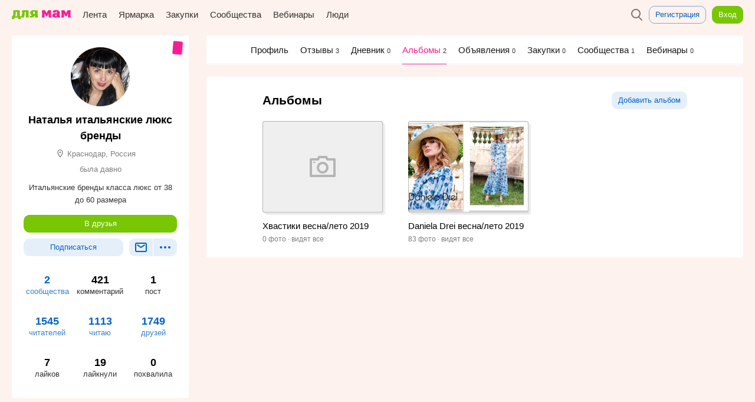

--- FILE ---
content_type: application/javascript
request_url: https://www.mam4.ru/static/js/common-35a9e3a98eb8f16f2e33.js
body_size: 136110
content:
webpackJsonp([2,4],[function(t,e){t.exports=function(t,e,n,i){var r,s=t=t||{},o=typeof t.default;"object"!==o&&"function"!==o||(r=t,s=t.default);var a="function"==typeof s?s.options:s;if(e&&(a.render=e.render,a.staticRenderFns=e.staticRenderFns),n&&(a._scopeId=n),i){var l=a.computed||(a.computed={});Object.keys(i).forEach(function(t){var e=i[t];l[t]=function(){return e}})}return{esModule:r,exports:s,options:a}}},function(t,e){t.exports=function(){var t=[];return t.toString=function(){for(var t=[],e=0;e<this.length;e++){var n=this[e];n[2]?t.push("@media "+n[2]+"{"+n[1]+"}"):t.push(n[1])}return t.join("")},t.i=function(e,n){"string"==typeof e&&(e=[[null,e,""]]);for(var i={},r=0;r<this.length;r++){var s=this[r][0];"number"==typeof s&&(i[s]=!0)}for(r=0;r<e.length;r++){var o=e[r];"number"==typeof o[0]&&i[o[0]]||(n&&!o[2]?o[2]=n:n&&(o[2]="("+o[2]+") and ("+n+")"),t.push(o))}},t}},function(t,e,n){"use strict";var i=n(6),r=n.n(i),s=n(92),o=n.n(s),a=n(84),l=n.n(a),c=n(93),u=n.n(c);n.d(e,"b",function(){return h});var d=this;window.Promise=window.Promise||o.a;var p={xsrfCookieName:"csrftoken",xsrfHeaderName:"X-CSRFToken",headers:{"X-Requested-With":"XMLHttpRequest"}},f=function(t){d.axios=l.a.create(r()({},p,t));var e=function(t){return d.axios.request(r()({},t,{data:u.a.stringify(t.data||{})}))};return["delete","get","head"].forEach(function(t){e[t]=d.axios[t]}),["post","put","patch"].forEach(function(t){e[t]=function(e,n,i){return d.axios[t](e,u.a.stringify(n),i)}}),e},h=l.a.create(p);e.a=f()},function(t,e,n){function i(t){for(var e=0;e<t.length;e++){var n=t[e],i=u[n.id];if(i){i.refs++;for(var r=0;r<i.parts.length;r++)i.parts[r](n.parts[r]);for(;r<n.parts.length;r++)i.parts.push(s(n.parts[r]));i.parts.length>n.parts.length&&(i.parts.length=n.parts.length)}else{for(var o=[],r=0;r<n.parts.length;r++)o.push(s(n.parts[r]));u[n.id]={id:n.id,refs:1,parts:o}}}}function r(){var t=document.createElement("style");return t.type="text/css",d.appendChild(t),t}function s(t){var e,n,i=document.querySelector('style[data-vue-ssr-id~="'+t.id+'"]');if(i){if(h)return m;i.parentNode.removeChild(i)}if(v){var s=f++;i=p||(p=r()),e=o.bind(null,i,s,!1),n=o.bind(null,i,s,!0)}else i=r(),e=a.bind(null,i),n=function(){i.parentNode.removeChild(i)};return e(t),function(i){if(i){if(i.css===t.css&&i.media===t.media&&i.sourceMap===t.sourceMap)return;e(t=i)}else n()}}function o(t,e,n,i){var r=n?"":i.css;if(t.styleSheet)t.styleSheet.cssText=g(e,r);else{var s=document.createTextNode(r),o=t.childNodes;o[e]&&t.removeChild(o[e]),o.length?t.insertBefore(s,o[e]):t.appendChild(s)}}function a(t,e){var n=e.css,i=e.media,r=e.sourceMap;if(i&&t.setAttribute("media",i),r&&(n+="\n/*# sourceURL="+r.sources[0]+" */",n+="\n/*# sourceMappingURL=data:application/json;base64,"+btoa(unescape(encodeURIComponent(JSON.stringify(r))))+" */"),t.styleSheet)t.styleSheet.cssText=n;else{for(;t.firstChild;)t.removeChild(t.firstChild);t.appendChild(document.createTextNode(n))}}var l="undefined"!=typeof document;if("undefined"!=typeof DEBUG&&DEBUG&&!l)throw new Error("vue-style-loader cannot be used in a non-browser environment. Use { target: 'node' } in your Webpack config to indicate a server-rendering environment.");var c=n(624),u={},d=l&&(document.head||document.getElementsByTagName("head")[0]),p=null,f=0,h=!1,m=function(){},v="undefined"!=typeof navigator&&/msie [6-9]\b/.test(navigator.userAgent.toLowerCase());t.exports=function(t,e,n){h=n;var r=c(t,e);return i(r),function(e){for(var n=[],s=0;s<r.length;s++){var o=r[s],a=u[o.id];a.refs--,n.push(a)}e?(r=c(t,e),i(r)):r=[];for(var s=0;s<n.length;s++){var a=n[s];if(0===a.refs){for(var l=0;l<a.parts.length;l++)a.parts[l]();delete u[a.id]}}}};var g=function(){var t=[];return function(e,n){return t[e]=n,t.filter(Boolean).join("\n")}}()},function(t,e,n){"use strict";function i(t){return t&&t.__esModule?t:{default:t}}function r(t){return(r="function"==typeof Symbol&&"symbol"==typeof Symbol.iterator?function(t){return typeof t}:function(t){return t&&"function"==typeof Symbol&&t.constructor===Symbol&&t!==Symbol.prototype?"symbol":typeof t})(t)}Object.defineProperty(e,"__esModule",{value:!0}),Object.defineProperty(e,"withParams",{enumerable:!0,get:function(){return s.default}}),e.regex=e.ref=e.len=e.req=void 0;var s=i(n(648)),o=function(t){if(Array.isArray(t))return!!t.length;if(void 0===t||null===t)return!1;if(!1===t)return!0;if(t instanceof Date)return!isNaN(t.getTime());if("object"===r(t)){for(var e in t)return!0;return!1}return!!String(t).length};e.req=o;var a=function(t){return Array.isArray(t)?t.length:"object"===r(t)?Object.keys(t).length:String(t).length};e.len=a;var l=function(t,e,n){return"function"==typeof t?t.call(e,n):n[t]};e.ref=l;var c=function(t,e){return(0,s.default)({type:t},function(t){return!o(t)||e.test(t)})};e.regex=c},function(t,e){var n=t.exports={version:"2.5.7"};"number"==typeof __e&&(__e=n)},function(t,e,n){"use strict";function i(t){return t&&t.__esModule?t:{default:t}}e.__esModule=!0;var r=n(298),s=i(r);e.default=s.default||function(t){for(var e=1;e<arguments.length;e++){var n=arguments[e];for(var i in n)Object.prototype.hasOwnProperty.call(n,i)&&(t[i]=n[i])}return t}},function(t,e){var n=t.exports="undefined"!=typeof window&&window.Math==Math?window:"undefined"!=typeof self&&self.Math==Math?self:Function("return this")();"number"==typeof __g&&(__g=n)},function(t,e,n){var i=n(69)("wks"),r=n(52),s=n(7).Symbol,o="function"==typeof s;(t.exports=function(t){return i[t]||(i[t]=o&&s[t]||(o?s:r)("Symbol."+t))}).store=i},,function(t,e,n){var i=n(0)(n(285),n(537),null,null);t.exports=i.exports},function(t,e,n){t.exports={default:n(311),__esModule:!0}},function(t,e,n){var i=n(0)(n(261),n(514),null,null);t.exports=i.exports},function(t,e,n){"use strict";var i=n(56),r=n.n(i),s=n(110),o=function(){return"ontouchstart"in window||navigator.maxTouchPoints>0||navigator.msMaxTouchPoints>0}(),a=["top-left","left-top","middle-left","left-bottom","bottom-left","bottom-center","bottom-right","right-bottom","middle-right","right-top","top-right","top-center"],l=function(t){for(var e=t.split(" "),n=0;n<e.length;n++)e[n]=s.a[e[n]];return e.join(" ")},c=function(t){o||(t.addEventListener("mouseover",t.show),t.addEventListener("mouseout",t.hide))},u=function(t){var e=document.createElement("div");return e.innerHTML=t,e.className="tooltip",document.body.appendChild(e),e},d=function(t,e){var n=arguments.length>2&&void 0!==arguments[2]?arguments[2]:{};if(!t.tooltip){for(var i=e.content||e,s="bottom-center",o=0;o<a.length;o++){var c=a[o];n[c]&&(s=c)}s=s.replace("-"," ");var d=u(i);t.tooltip=new r.a({element:d,target:t,attachment:l(s),targetAttachment:s,constraints:[{to:"window",attachment:"together"}]}),t.tooltip.set=function(e){d.innerHTML=e,t.tooltip.position()},t.tooltip.show=function(){d.style.display="block"},t.tooltip.hide=function(){d.style.display="none"},t.tooltip.remove=function(){p(t)}}},p=function(t){t.tooltip&&(t.hide(),t.tooltip.destroy(),delete t.tooltip)};e.a={bind:function(t,e){var n=e.value,i=e.modifiers;p(t),n&&(t.show=function(){d(t,n,i),t.tooltip.show(),t.tooltip.position()},t.hide=function(){t.tooltip.hide()},c(t))},update:function(t,e){var n=e.value,i=e.oldValue;n&&t.tooltip&&n!=i&&t.tooltip.set(n)},unbind:function(t){p(t)}}},function(t,e,n){var i=n(22);t.exports=function(t){if(!i(t))throw TypeError(t+" is not an object!");return t}},function(t,e,n){var i=n(7),r=n(5),s=n(34),o=n(21),a=n(20),l="prototype",c=function(t,e,n){var u,d,p,f=t&c.F,h=t&c.G,m=t&c.S,v=t&c.P,g=t&c.B,_=t&c.W,b=h?r:r[e]||(r[e]={}),y=b[l],x=h?i:m?i[e]:(i[e]||{})[l];h&&(n=e);for(u in n)(d=!f&&x&&void 0!==x[u])&&a(b,u)||(p=d?x[u]:n[u],b[u]=h&&"function"!=typeof x[u]?n[u]:g&&d?s(p,i):_&&x[u]==p?function(t){var e=function(e,n,i){if(this instanceof t){switch(arguments.length){case 0:return new t;case 1:return new t(e);case 2:return new t(e,n)}return new t(e,n,i)}return t.apply(this,arguments)};return e[l]=t[l],e}(p):v&&"function"==typeof p?s(Function.call,p):p,v&&((b.virtual||(b.virtual={}))[u]=p,t&c.R&&y&&!y[u]&&o(y,u,p)))};c.F=1,c.G=2,c.S=4,c.P=8,c.B=16,c.W=32,c.U=64,c.R=128,t.exports=c},function(t,e,n){var i=n(14),r=n(118),s=n(72),o=Object.defineProperty;e.f=n(18)?Object.defineProperty:function(t,e,n){if(i(t),e=s(e,!0),i(n),r)try{return o(t,e,n)}catch(t){}if("get"in n||"set"in n)throw TypeError("Accessors not supported!");return"value"in n&&(t[e]=n.value),t}},function(t,e,n){"use strict";var i=n(32),r=n.n(i),s=n(6),o=n.n(s),a=n(114),l=n.n(a);n.d(e,"a",function(){return u}),n.d(e,"b",function(){return d}),n.d(e,"c",function(){return p});var c,u="MODAL_PREPARE",d="MODAL_OPEN",p="MODAL_CLOSE";e.d={state:{isOpened:!1,currentView:null},mutations:{close:function(t){t.isOpened=!1},open:function(t,e){t.isOpened=!0,t.currentView=e}},actions:(c={},r()(c,u,function(t){(0,t.commit)("open",{})}),r()(c,p,function(t){(0,t.commit)("close")}),r()(c,d,function(t,e){var n=t.commit,i=e.component,r=l()(e,["component"]);n("open",o()({component:i},r))}),c)}},function(t,e,n){t.exports=!n(23)(function(){return 7!=Object.defineProperty({},"a",{get:function(){return 7}}).a})},function(t,e,n){"use strict";n.d(e,"a",function(){return i}),n.d(e,"b",function(){return r});var i=function(t,e,n){for(var i=arguments.length>3&&void 0!==arguments[3]&&arguments[3],r=e.split(" "),s=0;s<r.length;s++)t.addEventListener(r[s],n,i)},r=function(t,e,n){for(var i=arguments.length>3&&void 0!==arguments[3]&&arguments[3],r=e.split(" "),s=0;s<r.length;s++)t.removeEventListener(r[s],n,i)}},function(t,e){var n={}.hasOwnProperty;t.exports=function(t,e){return n.call(t,e)}},function(t,e,n){var i=n(16),r=n(37);t.exports=n(18)?function(t,e,n){return i.f(t,e,r(1,n))}:function(t,e,n){return t[e]=n,t}},function(t,e){t.exports=function(t){return"object"==typeof t?null!==t:"function"==typeof t}},function(t,e){t.exports=function(t){try{return!!t()}catch(t){return!0}}},function(t,e){t.exports={}},function(t,e,n){var i=n(119),r=n(63);t.exports=function(t){return i(r(t))}},function(t,e,n){"use strict";function i(t){var e=[].slice.call(arguments,1),n=0;return t.replace(/%d/g,function(){return e[n++]})}function r(t){return t%10==1&&t%100!=11?0:t%10>=2&&t%10<=4&&(t%100<10||t%100>=20)?1:2}t.exports=function(t,e,n,s,o){if(!t)return i(e,t);switch(r(t)){case 0:return i(n,t);case 1:return i(s,t);default:return i(o,t)}}},function(t,e,n){var i=n(0)(n(260),n(522),null,null);t.exports=i.exports},,function(t,e,n){var i=n(0)(n(232),n(551),null,null);t.exports=i.exports},,function(t,e,n){t.exports={default:n(310),__esModule:!0}},function(t,e,n){"use strict";function i(t){return t&&t.__esModule?t:{default:t}}e.__esModule=!0;var r=n(113),s=i(r);e.default=function(t,e,n){return e in t?(0,s.default)(t,e,{value:n,enumerable:!0,configurable:!0,writable:!0}):t[e]=n,t}},function(t,e){var n={}.toString;t.exports=function(t){return n.call(t).slice(8,-1)}},function(t,e,n){var i=n(48);t.exports=function(t,e,n){if(i(t),void 0===e)return t;switch(n){case 1:return function(n){return t.call(e,n)};case 2:return function(n,i){return t.call(e,n,i)};case 3:return function(n,i,r){return t.call(e,n,i,r)}}return function(){return t.apply(e,arguments)}}},function(t,e){t.exports=!0},function(t,e,n){var i=n(126),r=n(65);t.exports=Object.keys||function(t){return i(t,r)}},function(t,e){t.exports=function(t,e){return{enumerable:!(1&t),configurable:!(2&t),writable:!(4&t),value:e}}},function(t,e,n){"use strict";var i=n(334)(!0);n(122)(String,"String",function(t){this._t=String(t),this._i=0},function(){var t,e=this._t,n=this._i;return n>=e.length?{value:void 0,done:!0}:(t=i(e,n),this._i+=t.length,{value:t,done:!1})})},function(t,e,n){n(580);var i=n(0)(n(279),n(492),null,null);t.exports=i.exports},function(t,e,n){"use strict";function i(t){if(t&&t.__esModule)return t;var e={};if(null!=t)for(var n in t)if(Object.prototype.hasOwnProperty.call(t,n)){var i=Object.defineProperty&&Object.getOwnPropertyDescriptor?Object.getOwnPropertyDescriptor(t,n):{};i.get||i.set?Object.defineProperty(e,n,i):e[n]=t[n]}return e.default=t,e}function r(t){return t&&t.__esModule?t:{default:t}}Object.defineProperty(e,"__esModule",{value:!0}),Object.defineProperty(e,"alpha",{enumerable:!0,get:function(){return s.default}}),Object.defineProperty(e,"alphaNum",{enumerable:!0,get:function(){return o.default}}),Object.defineProperty(e,"numeric",{enumerable:!0,get:function(){return a.default}}),Object.defineProperty(e,"between",{enumerable:!0,get:function(){return l.default}}),Object.defineProperty(e,"email",{enumerable:!0,get:function(){return c.default}}),Object.defineProperty(e,"ipAddress",{enumerable:!0,get:function(){return u.default}}),Object.defineProperty(e,"macAddress",{enumerable:!0,get:function(){return d.default}}),Object.defineProperty(e,"maxLength",{enumerable:!0,get:function(){return p.default}}),Object.defineProperty(e,"minLength",{enumerable:!0,get:function(){return f.default}}),Object.defineProperty(e,"required",{enumerable:!0,get:function(){return h.default}}),Object.defineProperty(e,"requiredIf",{enumerable:!0,get:function(){return m.default}}),Object.defineProperty(e,"requiredUnless",{enumerable:!0,get:function(){return v.default}}),Object.defineProperty(e,"sameAs",{enumerable:!0,get:function(){return g.default}}),Object.defineProperty(e,"url",{enumerable:!0,get:function(){return _.default}}),Object.defineProperty(e,"or",{enumerable:!0,get:function(){return b.default}}),Object.defineProperty(e,"and",{enumerable:!0,get:function(){return y.default}}),Object.defineProperty(e,"not",{enumerable:!0,get:function(){return x.default}}),Object.defineProperty(e,"minValue",{enumerable:!0,get:function(){return w.default}}),Object.defineProperty(e,"maxValue",{enumerable:!0,get:function(){return C.default}}),Object.defineProperty(e,"integer",{enumerable:!0,get:function(){return k.default}}),Object.defineProperty(e,"decimal",{enumerable:!0,get:function(){return S.default}}),e.helpers=void 0;var s=r(n(626)),o=r(n(627)),a=r(n(640)),l=r(n(629)),c=r(n(631)),u=r(n(633)),d=r(n(634)),p=r(n(635)),f=r(n(637)),h=r(n(642)),m=r(n(643)),v=r(n(644)),g=r(n(645)),_=r(n(646)),b=r(n(641)),y=r(n(628)),x=r(n(639)),w=r(n(638)),C=r(n(636)),k=r(n(632)),S=r(n(630)),E=i(n(4));e.helpers=E},,,function(t,e,n){"use strict";var i=n(31),r=n.n(i),s=n(97),o=(n.n(s),n(153)),a=(n.n(o),n(434)),l=n.n(a),c=n(435),u=n.n(c);e.a={name:"AddChildFormMixin",components:{BirthdaySelector:l.a,ButtonsGroup:u.a},mixins:[o.validationMixin],props:{child:{type:Object,default:null},onSubmit:{type:Function,required:!0},onCancel:{type:Function,required:!0}},data:function(){return{form:this.getDefaultForm(),loading:!1}},watch:{child:{immediate:!0,handler:function(t){var e=this;t&&r()(t).forEach(function(n){e.form[n]=t[n]})}}},methods:{submit:function(){var t=this;this.$v.$touch(),this.$v.$invalid||(this.loading=!0,this.onSubmit(this.form).catch(function(e){return t.loading=!1}).finally(function(){return t.loading=!1}))},getDefaultForm:function(){var t=this.$options.form,e=void 0===t?{}:t;return r()(e).reduce(function(t,n){return t[n]=e[n],t},{})}}}},function(t,e,n){"use strict";n.d(e,"b",function(){return i}),n.d(e,"d",function(){return r}),n.d(e,"a",function(){return s}),n.d(e,"c",function(){return o});var i="USER_LOGIN_REQUEST",r="USER_LOGIN_SUCCESS",s="USER_REGISTER_REQUEST",o="USER_LOGOUT_REQUEST"},function(t,e,n){"use strict";function i(t){var e,n={};if("object"==(void 0===t?"undefined":s()(t))&&"FORM"==t.nodeName)for(var i=t.elements.length,r=0;r<i;r++)if(e=t.elements[r],e.name&&!e.disabled&&"file"!=e.type&&"reset"!=e.type&&"submit"!=e.type&&"button"!=e.type)if("select-multiple"==e.type)for(var o=t.elements[r].options.length-1;o>=0;o--)e.options[o].selected&&(n[n.length]=encodeURIComponent(e.name)+"="+encodeURIComponent(e.options[o].value));else("checkbox"!=e.type&&"radio"!=e.type||e.checked)&&(n[e.name]=e.value);return n}var r=n(97),s=n.n(r);e.a=i},function(t,e,n){"use strict";function i(t){return t&&t.__esModule?t:{default:t}}e.__esModule=!0;var r=n(296),s=i(r);e.default=function(t){if(Array.isArray(t)){for(var e=0,n=Array(t.length);e<t.length;e++)n[e]=t[e];return n}return(0,s.default)(t)}},function(t,e,n){var i;!function(){"use strict";function r(t,e){var n;for(n in e)e.hasOwnProperty(n)&&(t[n]=e[n]);return t}function s(t){if(!this||this.find!==s.prototype.find)return new s(t);if(this.length=0,t)if("string"==typeof t&&(t=this.find(t)),t.nodeType||t===t.window)this.length=1,this[0]=t;else{var e=t.length;for(this.length=e;e;)e-=1,this[e]=t[e]}}s.extend=r,s.contains=function(t,e){do{if((e=e.parentNode)===t)return!0}while(e);return!1},s.parseJSON=function(t){return window.JSON&&JSON.parse(t)},r(s.prototype,{find:function(t){var e=this[0]||document;return"string"==typeof t&&(t=e.querySelectorAll?e.querySelectorAll(t):"#"===t.charAt(0)?e.getElementById(t.slice(1)):e.getElementsByTagName(t)),new s(t)},hasClass:function(t){return!!this[0]&&new RegExp("(^|\\s+)"+t+"(\\s+|$)").test(this[0].className)},addClass:function(t){for(var e,n=this.length;n;){if(n-=1,e=this[n],!e.className)return e.className=t,this;if(this.hasClass(t))return this;e.className+=" "+t}return this},removeClass:function(t){for(var e,n=new RegExp("(^|\\s+)"+t+"(\\s+|$)"),i=this.length;i;)i-=1,e=this[i],e.className=e.className.replace(n," ");return this},on:function(t,e){for(var n,i,r=t.split(/\s+/);r.length;)for(t=r.shift(),n=this.length;n;)n-=1,i=this[n],i.addEventListener?i.addEventListener(t,e,!1):i.attachEvent&&i.attachEvent("on"+t,e);return this},off:function(t,e){for(var n,i,r=t.split(/\s+/);r.length;)for(t=r.shift(),n=this.length;n;)n-=1,i=this[n],i.removeEventListener?i.removeEventListener(t,e,!1):i.detachEvent&&i.detachEvent("on"+t,e);return this},empty:function(){for(var t,e=this.length;e;)for(e-=1,t=this[e];t.hasChildNodes();)t.removeChild(t.lastChild);return this},first:function(){return new s(this[0])}}),void 0!==(i=function(){return s}.call(e,n,e,t))&&(t.exports=i)}()},function(t,e){t.exports=function(t){if("function"!=typeof t)throw TypeError(t+" is not a function!");return t}},function(t,e){e.f={}.propertyIsEnumerable},function(t,e,n){var i=n(16).f,r=n(20),s=n(8)("toStringTag");t.exports=function(t,e,n){t&&!r(t=n?t:t.prototype,s)&&i(t,s,{configurable:!0,value:e})}},function(t,e,n){var i=n(63);t.exports=function(t){return Object(i(t))}},function(t,e){var n=0,i=Math.random();t.exports=function(t){return"Symbol(".concat(void 0===t?"":t,")_",(++n+i).toString(36))}},function(t,e,n){n(340);for(var i=n(7),r=n(21),s=n(24),o=n(8)("toStringTag"),a="CSSRuleList,CSSStyleDeclaration,CSSValueList,ClientRectList,DOMRectList,DOMStringList,DOMTokenList,DataTransferItemList,FileList,HTMLAllCollection,HTMLCollection,HTMLFormElement,HTMLSelectElement,MediaList,MimeTypeArray,NamedNodeMap,NodeList,PaintRequestList,Plugin,PluginArray,SVGLengthList,SVGNumberList,SVGPathSegList,SVGPointList,SVGStringList,SVGTransformList,SourceBufferList,StyleSheetList,TextTrackCueList,TextTrackList,TouchList".split(","),l=0;l<a.length;l++){var c=a[l],u=i[c],d=u&&u.prototype;d&&!d[o]&&r(d,o,c),s[c]=s.Array}},function(t,e,n){var i=n(0)(n(257),n(510),null,null);t.exports=i.exports},function(t,e,n){var i=n(0)(n(263),n(533),null,null);t.exports=i.exports},,function(t,e,n){"use strict";var i=n(26),r=n.n(i);n.d(e,"a",function(){return o}),n.d(e,"b",function(){return a});var s=864e5,o=function(t){var e=new Date,n=new Date(t),i=+e-+n,o=Math.floor(i/s),a=(12*(e.getFullYear()-n.getFullYear())+(e.getMonth()-n.getMonth()))%12,l=Math.floor(o/365),c="";return l>0&&(c+=r()(l,"","%d годик","%d годика","%d лет")+" "),a>0&&(c+=r()(a,"","%d месяц","%d месяца","%d месяцев")),c||(c+=r()(o,"меньше дня","%d день","%d дня","%d дней")),c.trim()},a=function(t){var e=Date.now()-+new Date(t),n=Math.floor(e/s),i=Math.floor(n/7),o="";i>=1&&(o+=r()(i,"","%d неделя","%d недели","%d недель")+" ");var a=n%7;return i>0&&a>0&&(o+="и "),o+=r()(a,i>0?"":"с сегодняшнего дня","%d день","%d дня","%d дней"),o.trim()}},function(t,e,n){"use strict";function i(){var t=1;return function(){return t++}}function r(){return s()}e.a=r,e.b=function(){return"_"+Math.random().toString(36).substr(2,9)};var s=i()},function(t,e,n){"use strict";function i(t){return t&&t.__esModule?t:{default:t}}e.__esModule=!0;var r=n(11),s=i(r);e.default=function(t){return function(){var e=t.apply(this,arguments);return new s.default(function(t,n){function i(r,o){try{var a=e[r](o),l=a.value}catch(t){return void n(t)}if(!a.done)return s.default.resolve(l).then(function(t){i("next",t)},function(t){i("throw",t)});t(l)}return i("next")})}}},function(t,e,n){t.exports=n(413)},function(t,e,n){var i,r,s;!function(o){"use strict";r=[n(47)],i=o,void 0!==(s="function"==typeof i?i.apply(e,r):i)&&(t.exports=s)}(function(t){"use strict";function e(t,n){return void 0===document.body.style.maxHeight?null:this&&this.options===e.prototype.options?t&&t.length?(this.list=t,this.num=t.length,this.initOptions(n),void this.initialize()):void this.console.log("blueimp Gallery: No or empty list provided as first argument.",t):new e(t,n)}return t.extend(e.prototype,{options:{container:"#blueimp-gallery",slidesContainer:"div",titleElement:"h3",displayClass:"blueimp-gallery-display",controlsClass:"blueimp-gallery-controls",singleClass:"blueimp-gallery-single",leftEdgeClass:"blueimp-gallery-left",rightEdgeClass:"blueimp-gallery-right",playingClass:"blueimp-gallery-playing",slideClass:"slide",slideLoadingClass:"slide-loading",slideErrorClass:"slide-error",slideContentClass:"slide-content",toggleClass:"toggle",prevClass:"prev",nextClass:"next",closeClass:"close",playPauseClass:"play-pause",typeProperty:"type",titleProperty:"title",altTextProperty:"alt",urlProperty:"href",srcsetProperty:"urlset",displayTransition:!0,clearSlides:!0,stretchImages:!1,toggleControlsOnReturn:!0,toggleControlsOnSlideClick:!0,toggleSlideshowOnSpace:!0,enableKeyboardNavigation:!0,closeOnEscape:!0,closeOnSlideClick:!0,closeOnSwipeUpOrDown:!0,emulateTouchEvents:!0,stopTouchEventsPropagation:!1,hidePageScrollbars:!0,disableScroll:!0,carousel:!1,continuous:!0,unloadElements:!0,startSlideshow:!1,slideshowInterval:5e3,index:0,preloadRange:2,transitionSpeed:400,slideshowTransitionSpeed:void 0,event:void 0,onopen:void 0,onopened:void 0,onslide:void 0,onslideend:void 0,onslidecomplete:void 0,onclose:void 0,onclosed:void 0},carouselOptions:{hidePageScrollbars:!1,toggleControlsOnReturn:!1,toggleSlideshowOnSpace:!1,enableKeyboardNavigation:!1,closeOnEscape:!1,closeOnSlideClick:!1,closeOnSwipeUpOrDown:!1,disableScroll:!1,startSlideshow:!0},console:window.console&&"function"==typeof window.console.log?window.console:{log:function(){}},support:function(e){function n(){var t,n,i=r.transition;document.body.appendChild(e),i&&(t=i.name.slice(0,-9)+"ransform",void 0!==e.style[t]&&(e.style[t]="translateZ(0)",n=window.getComputedStyle(e).getPropertyValue(i.prefix+"transform"),r.transform={prefix:i.prefix,name:t,translate:!0,translateZ:!!n&&"none"!==n})),void 0!==e.style.backgroundSize&&(r.backgroundSize={},e.style.backgroundSize="contain",r.backgroundSize.contain="contain"===window.getComputedStyle(e).getPropertyValue("background-size"),e.style.backgroundSize="cover",r.backgroundSize.cover="cover"===window.getComputedStyle(e).getPropertyValue("background-size")),document.body.removeChild(e)}var i,r={touch:void 0!==window.ontouchstart||window.DocumentTouch&&document instanceof DocumentTouch},s={webkitTransition:{end:"webkitTransitionEnd",prefix:"-webkit-"},MozTransition:{end:"transitionend",prefix:"-moz-"},OTransition:{end:"otransitionend",prefix:"-o-"},transition:{end:"transitionend",prefix:""}};for(i in s)if(s.hasOwnProperty(i)&&void 0!==e.style[i]){r.transition=s[i],r.transition.name=i;break}return document.body?n():t(document).on("DOMContentLoaded",n),r}(document.createElement("div")),requestAnimationFrame:window.requestAnimationFrame||window.webkitRequestAnimationFrame||window.mozRequestAnimationFrame,cancelAnimationFrame:window.cancelAnimationFrame||window.webkitCancelRequestAnimationFrame||window.webkitCancelAnimationFrame||window.mozCancelAnimationFrame,initialize:function(){if(this.initStartIndex(),!1===this.initWidget())return!1;this.initEventListeners(),this.onslide(this.index),this.ontransitionend(),this.options.startSlideshow&&this.play()},slide:function(t,e){window.clearTimeout(this.timeout);var n,i,r,s=this.index;if(s!==t&&1!==this.num){if(e||(e=this.options.transitionSpeed),this.support.transform){for(this.options.continuous||(t=this.circle(t)),n=Math.abs(s-t)/(s-t),this.options.continuous&&(i=n,(n=-this.positions[this.circle(t)]/this.slideWidth)!==i&&(t=-n*this.num+t)),r=Math.abs(s-t)-1;r;)r-=1,this.move(this.circle((t>s?t:s)-r-1),this.slideWidth*n,0);t=this.circle(t),this.move(s,this.slideWidth*n,e),this.move(t,0,e),this.options.continuous&&this.move(this.circle(t-n),-this.slideWidth*n,0)}else t=this.circle(t),this.animate(s*-this.slideWidth,t*-this.slideWidth,e);this.onslide(t)}},getIndex:function(){return this.index},getNumber:function(){return this.num},prev:function(){(this.options.continuous||this.index)&&this.slide(this.index-1)},next:function(){(this.options.continuous||this.index<this.num-1)&&this.slide(this.index+1)},play:function(t){var e=this;window.clearTimeout(this.timeout),this.interval=t||this.options.slideshowInterval,this.elements[this.index]>1&&(this.timeout=this.setTimeout(!this.requestAnimationFrame&&this.slide||function(t,n){e.animationFrameId=e.requestAnimationFrame.call(window,function(){e.slide(t,n)})},[this.index+1,this.options.slideshowTransitionSpeed],this.interval)),this.container.addClass(this.options.playingClass)},pause:function(){window.clearTimeout(this.timeout),this.interval=null,this.cancelAnimationFrame&&(this.cancelAnimationFrame.call(window,this.animationFrameId),this.animationFrameId=null),this.container.removeClass(this.options.playingClass)},add:function(t){var e;for(t.concat||(t=Array.prototype.slice.call(t)),this.list.concat||(this.list=Array.prototype.slice.call(this.list)),this.list=this.list.concat(t),this.num=this.list.length,this.num>2&&null===this.options.continuous&&(this.options.continuous=!0,this.container.removeClass(this.options.leftEdgeClass)),this.container.removeClass(this.options.rightEdgeClass).removeClass(this.options.singleClass),e=this.num-t.length;e<this.num;e+=1)this.addSlide(e),this.positionSlide(e);this.positions.length=this.num,this.initSlides(!0)},resetSlides:function(){this.slidesContainer.empty(),this.unloadAllSlides(),this.slides=[]},handleClose:function(){var t=this.options;this.destroyEventListeners(),this.pause(),this.container[0].style.display="none",this.container.removeClass(t.displayClass).removeClass(t.singleClass).removeClass(t.leftEdgeClass).removeClass(t.rightEdgeClass),t.hidePageScrollbars&&(document.body.style.overflow=this.bodyOverflowStyle),this.options.clearSlides&&this.resetSlides(),this.options.onclosed&&this.options.onclosed.call(this)},close:function(){function t(n){n.target===e.container[0]&&(e.container.off(e.support.transition.end,t),e.handleClose())}var e=this;this.options.onclose&&this.options.onclose.call(this),this.support.transition&&this.options.displayTransition?(this.container.on(this.support.transition.end,t),this.container.removeClass(this.options.displayClass)):this.handleClose()},circle:function(t){return(this.num+t%this.num)%this.num},move:function(t,e,n){this.translateX(t,e,n),this.positions[t]=e},translate:function(t,e,n,i){var r=this.slides[t].style,s=this.support.transition,o=this.support.transform;r[s.name+"Duration"]=i+"ms",r[o.name]="translate("+e+"px, "+n+"px)"+(o.translateZ?" translateZ(0)":"")},translateX:function(t,e,n){this.translate(t,e,0,n)},translateY:function(t,e,n){this.translate(t,0,e,n)},animate:function(t,e,n){if(!n)return void(this.slidesContainer[0].style.left=e+"px");var i=this,r=(new Date).getTime(),s=window.setInterval(function(){var o=(new Date).getTime()-r;if(o>n)return i.slidesContainer[0].style.left=e+"px",i.ontransitionend(),void window.clearInterval(s);i.slidesContainer[0].style.left=(e-t)*(Math.floor(o/n*100)/100)+t+"px"},4)},preventDefault:function(t){t.preventDefault?t.preventDefault():t.returnValue=!1},stopPropagation:function(t){t.stopPropagation?t.stopPropagation():t.cancelBubble=!0},onresize:function(){this.initSlides(!0)},onmousedown:function(t){t.which&&1===t.which&&"VIDEO"!==t.target.nodeName&&"AUDIO"!==t.target.nodeName&&(t.preventDefault(),(t.originalEvent||t).touches=[{pageX:t.pageX,pageY:t.pageY}],this.ontouchstart(t))},onmousemove:function(t){this.touchStart&&((t.originalEvent||t).touches=[{pageX:t.pageX,pageY:t.pageY}],this.ontouchmove(t))},onmouseup:function(t){this.touchStart&&(this.ontouchend(t),delete this.touchStart)},onmouseout:function(e){if(this.touchStart){var n=e.target,i=e.relatedTarget;i&&(i===n||t.contains(n,i))||this.onmouseup(e)}},ontouchstart:function(t){this.options.stopTouchEventsPropagation&&this.stopPropagation(t);var e=(t.originalEvent||t).touches[0];this.touchStart={x:e.pageX,y:e.pageY,time:Date.now()},this.isScrolling=void 0,this.touchDelta={}},ontouchmove:function(t){this.options.stopTouchEventsPropagation&&this.stopPropagation(t);var e,n,i=(t.originalEvent||t).touches[0],r=(t.originalEvent||t).scale,s=this.index;if(!(i.length>1||r&&1!==r))if(this.options.disableScroll&&t.preventDefault(),this.touchDelta={x:i.pageX-this.touchStart.x,y:i.pageY-this.touchStart.y},e=this.touchDelta.x,void 0===this.isScrolling&&(this.isScrolling=this.isScrolling||Math.abs(e)<Math.abs(this.touchDelta.y)),this.isScrolling)this.translateY(s,this.touchDelta.y+this.positions[s],0);else for(t.preventDefault(),window.clearTimeout(this.timeout),this.options.continuous?n=[this.circle(s+1),s,this.circle(s-1)]:(this.touchDelta.x=e/=!s&&e>0||s===this.num-1&&e<0?Math.abs(e)/this.slideWidth+1:1,n=[s],s&&n.push(s-1),s<this.num-1&&n.unshift(s+1));n.length;)s=n.pop(),this.translateX(s,e+this.positions[s],0)},ontouchend:function(t){this.options.stopTouchEventsPropagation&&this.stopPropagation(t);var e,n,i,r,s,o=this.index,a=this.options.transitionSpeed,l=this.slideWidth,c=Number(Date.now()-this.touchStart.time)<250,u=c&&Math.abs(this.touchDelta.x)>20||Math.abs(this.touchDelta.x)>l/2,d=!o&&this.touchDelta.x>0||o===this.num-1&&this.touchDelta.x<0,p=!u&&this.options.closeOnSwipeUpOrDown&&(c&&Math.abs(this.touchDelta.y)>20||Math.abs(this.touchDelta.y)>this.slideHeight/2);this.options.continuous&&(d=!1),e=this.touchDelta.x<0?-1:1,this.isScrolling?p?this.close():this.translateY(o,0,a):u&&!d?(n=o+e,i=o-e,r=l*e,s=-l*e,this.options.continuous?(this.move(this.circle(n),r,0),this.move(this.circle(o-2*e),s,0)):n>=0&&n<this.num&&this.move(n,r,0),this.move(o,this.positions[o]+r,a),this.move(this.circle(i),this.positions[this.circle(i)]+r,a),o=this.circle(i),this.onslide(o)):this.options.continuous?(this.move(this.circle(o-1),-l,a),this.move(o,0,a),this.move(this.circle(o+1),l,a)):(o&&this.move(o-1,-l,a),this.move(o,0,a),o<this.num-1&&this.move(o+1,l,a))},ontouchcancel:function(t){this.touchStart&&(this.ontouchend(t),delete this.touchStart)},ontransitionend:function(t){var e=this.slides[this.index];t&&e!==t.target||(this.interval&&this.play(),this.setTimeout(this.options.onslideend,[this.index,e]))},oncomplete:function(e){var n,i=e.target||e.srcElement,r=i&&i.parentNode;i&&r&&(n=this.getNodeIndex(r),t(r).removeClass(this.options.slideLoadingClass),"error"===e.type?(t(r).addClass(this.options.slideErrorClass),this.elements[n]=3):this.elements[n]=2,i.clientHeight>this.container[0].clientHeight&&(i.style.maxHeight=this.container[0].clientHeight),this.interval&&this.slides[this.index]===r&&this.play(),this.setTimeout(this.options.onslidecomplete,[n,r]))},onload:function(t){this.oncomplete(t)},onerror:function(t){this.oncomplete(t)},onkeydown:function(t){switch(t.which||t.keyCode){case 13:this.options.toggleControlsOnReturn&&(this.preventDefault(t),this.toggleControls());break;case 27:this.options.closeOnEscape&&(this.close(),t.stopImmediatePropagation());break;case 32:this.options.toggleSlideshowOnSpace&&(this.preventDefault(t),this.toggleSlideshow());break;case 37:this.options.enableKeyboardNavigation&&(this.preventDefault(t),this.prev());break;case 39:this.options.enableKeyboardNavigation&&(this.preventDefault(t),this.next())}},handleClick:function(e){function n(e){return t(r).hasClass(e)||t(s).hasClass(e)}var i=this.options,r=e.target||e.srcElement,s=r.parentNode;n(i.toggleClass)?(this.preventDefault(e),this.toggleControls()):n(i.prevClass)?(this.preventDefault(e),this.prev()):n(i.nextClass)?(this.preventDefault(e),this.next()):n(i.closeClass)?(this.preventDefault(e),this.close()):n(i.playPauseClass)?(this.preventDefault(e),this.toggleSlideshow()):s===this.slidesContainer[0]?i.closeOnSlideClick?(this.preventDefault(e),this.close()):i.toggleControlsOnSlideClick&&(this.preventDefault(e),this.toggleControls()):s.parentNode&&s.parentNode===this.slidesContainer[0]&&i.toggleControlsOnSlideClick&&(this.preventDefault(e),this.toggleControls())},onclick:function(t){return this.options.emulateTouchEvents&&this.touchDelta&&(Math.abs(this.touchDelta.x)>20||Math.abs(this.touchDelta.y)>20)?void delete this.touchDelta:this.handleClick(t)},updateEdgeClasses:function(t){t?this.container.removeClass(this.options.leftEdgeClass):this.container.addClass(this.options.leftEdgeClass),t===this.num-1?this.container.addClass(this.options.rightEdgeClass):this.container.removeClass(this.options.rightEdgeClass)},handleSlide:function(t){this.options.continuous||this.updateEdgeClasses(t),this.loadElements(t),this.options.unloadElements&&this.unloadElements(t),this.setTitle(t)},onslide:function(t){this.index=t,this.handleSlide(t),this.setTimeout(this.options.onslide,[t,this.slides[t]])},setTitle:function(t){var e=this.slides[t].firstChild,n=e.title||e.alt,i=this.titleElement;i.length&&(this.titleElement.empty(),n&&i[0].appendChild(document.createTextNode(n)))},setTimeout:function(t,e,n){var i=this;return t&&window.setTimeout(function(){t.apply(i,e||[])},n||0)},imageFactory:function(e,n){function i(e){if(!r){if(e={type:e.type,target:s},!s.parentNode)return l.setTimeout(i,[e]);r=!0,t(c).off("load error",i),d&&"load"===e.type&&(s.style.background='url("'+u+'") center no-repeat',s.style.backgroundSize=d),n(e)}}var r,s,o,a,l=this,c=this.imagePrototype.cloneNode(!1),u=e,d=this.options.stretchImages;return"string"!=typeof u&&(u=this.getItemProperty(e,this.options.urlProperty),o=this.getItemProperty(e,this.options.titleProperty),a=this.getItemProperty(e,this.options.altTextProperty)||o),!0===d&&(d="contain"),d=this.support.backgroundSize&&this.support.backgroundSize[d]&&d,d?s=this.elementPrototype.cloneNode(!1):(s=c,c.draggable=!1),o&&(s.title=o),a&&(s.alt=a),t(c).on("load error",i),c.src=u,s},createElement:function(e,n){var i=e&&this.getItemProperty(e,this.options.typeProperty),r=i&&this[i.split("/")[0]+"Factory"]||this.imageFactory,s=e&&r.call(this,e,n),o=this.getItemProperty(e,this.options.srcsetProperty);return s||(s=this.elementPrototype.cloneNode(!1),this.setTimeout(n,[{type:"error",target:s}])),o&&s.setAttribute("srcset",o),t(s).addClass(this.options.slideContentClass),s},loadElement:function(e){this.elements[e]||(this.slides[e].firstChild?this.elements[e]=t(this.slides[e]).hasClass(this.options.slideErrorClass)?3:2:(this.elements[e]=1,t(this.slides[e]).addClass(this.options.slideLoadingClass),this.slides[e].appendChild(this.createElement(this.list[e],this.proxyListener))))},loadElements:function(t){var e,n=Math.min(this.num,2*this.options.preloadRange+1),i=t;for(e=0;e<n;e+=1)i+=e*(e%2==0?-1:1),i=this.circle(i),this.loadElement(i)},unloadElements:function(t){var e,n;for(e in this.elements)this.elements.hasOwnProperty(e)&&(n=Math.abs(t-e))>this.options.preloadRange&&n+this.options.preloadRange<this.num&&(this.unloadSlide(e),delete this.elements[e])},addSlide:function(t){var e=this.slidePrototype.cloneNode(!1);e.setAttribute("data-index",t),this.slidesContainer[0].appendChild(e),this.slides.push(e)},positionSlide:function(t){var e=this.slides[t];e.style.width=this.slideWidth+"px",this.support.transform&&(e.style.left=t*-this.slideWidth+"px",this.move(t,this.index>t?-this.slideWidth:this.index<t?this.slideWidth:0,0))},initSlides:function(e){var n,i;for(e||(this.positions=[],this.positions.length=this.num,this.elements={},this.imagePrototype=document.createElement("img"),this.elementPrototype=document.createElement("div"),this.slidePrototype=document.createElement("div"),t(this.slidePrototype).addClass(this.options.slideClass),this.slides=this.slidesContainer[0].children,n=this.options.clearSlides||this.slides.length!==this.num),this.slideWidth=this.container[0].clientWidth,this.slideHeight=this.container[0].clientHeight,this.slidesContainer[0].style.width=this.num*this.slideWidth+"px",n&&this.resetSlides(),i=0;i<this.num;i+=1)n&&this.addSlide(i),this.positionSlide(i);this.options.continuous&&this.support.transform&&(this.move(this.circle(this.index-1),-this.slideWidth,0),this.move(this.circle(this.index+1),this.slideWidth,0)),this.support.transform||(this.slidesContainer[0].style.left=this.index*-this.slideWidth+"px")},unloadSlide:function(t){var e,n;e=this.slides[t],null!==(n=e.firstChild)&&e.removeChild(n)},unloadAllSlides:function(){var t,e;for(t=0,e=this.slides.length;t<e;t++)this.unloadSlide(t)},toggleControls:function(){var t=this.options.controlsClass;this.container.hasClass(t)?this.container.removeClass(t):this.container.addClass(t)},toggleSlideshow:function(){this.interval?this.pause():this.play()},getNodeIndex:function(t){return parseInt(t.getAttribute("data-index"),10)},getNestedProperty:function(t,e){return e.replace(/\[(?:'([^']+)'|"([^"]+)"|(\d+))\]|(?:(?:^|\.)([^\.\[]+))/g,function(e,n,i,r,s){var o=s||n||i||r&&parseInt(r,10);e&&t&&(t=t[o])}),t},getDataProperty:function(e,n){var i,r;if(e.dataset?(i=n.replace(/-([a-z])/g,function(t,e){return e.toUpperCase()}),r=e.dataset[i]):e.getAttribute&&(r=e.getAttribute("data-"+n.replace(/([A-Z])/g,"-$1").toLowerCase())),"string"==typeof r){if(/^(true|false|null|-?\d+(\.\d+)?|\{[\s\S]*\}|\[[\s\S]*\])$/.test(r))try{return t.parseJSON(r)}catch(t){}return r}},getItemProperty:function(t,e){var n=this.getDataProperty(t,e);return void 0===n&&(n=t[e]),void 0===n&&(n=this.getNestedProperty(t,e)),n},initStartIndex:function(){var t,e=this.options.index,n=this.options.urlProperty;if(e&&"number"!=typeof e)for(t=0;t<this.num;t+=1)if(this.list[t]===e||this.getItemProperty(this.list[t],n)===this.getItemProperty(e,n)){e=t;break}this.index=this.circle(parseInt(e,10)||0)},initEventListeners:function(){function e(t){var e=n.support.transition&&n.support.transition.end===t.type?"transitionend":t.type;n["on"+e](t)}var n=this,i=this.slidesContainer;t(window).on("resize",e),t(document.body).on("keydown",e),this.container.on("click",e),this.support.touch?i.on("touchstart touchmove touchend touchcancel",e):this.options.emulateTouchEvents&&this.support.transition&&i.on("mousedown mousemove mouseup mouseout",e),this.support.transition&&i.on(this.support.transition.end,e),this.proxyListener=e},destroyEventListeners:function(){var e=this.slidesContainer,n=this.proxyListener;t(window).off("resize",n),t(document.body).off("keydown",n),this.container.off("click",n),this.support.touch?e.off("touchstart touchmove touchend touchcancel",n):this.options.emulateTouchEvents&&this.support.transition&&e.off("mousedown mousemove mouseup mouseout",n),this.support.transition&&e.off(this.support.transition.end,n)},handleOpen:function(){this.options.onopened&&this.options.onopened.call(this)},initWidget:function(){function e(t){t.target===n.container[0]&&(n.container.off(n.support.transition.end,e),n.handleOpen())}var n=this;return this.container=t(this.options.container),this.container.length?(this.slidesContainer=this.container.find(this.options.slidesContainer).first(),this.slidesContainer.length?(this.titleElement=this.container.find(this.options.titleElement).first(),1===this.num&&this.container.addClass(this.options.singleClass),this.options.onopen&&this.options.onopen.call(this),this.support.transition&&this.options.displayTransition?this.container.on(this.support.transition.end,e):this.handleOpen(),this.options.hidePageScrollbars&&(this.bodyOverflowStyle=document.body.style.overflow,document.body.style.overflow="hidden"),this.container[0].style.display="block",this.initSlides(),void this.container.addClass(this.options.displayClass)):(this.console.log("blueimp Gallery: Slides container not found.",this.options.slidesContainer),!1)):(this.console.log("blueimp Gallery: Widget container not found.",this.options.container),!1)},initOptions:function(e){this.options=t.extend({},this.options),(e&&e.carousel||this.options.carousel&&(!e||!1!==e.carousel))&&t.extend(this.options,this.carouselOptions),t.extend(this.options,e),this.num<3&&(this.options.continuous=!!this.options.continuous&&null),this.support.transition||(this.options.emulateTouchEvents=!1),this.options.event&&this.preventDefault(this.options.event)}}),e})},function(t,e,n){var i=n(33),r=n(8)("toStringTag"),s="Arguments"==i(function(){return arguments}()),o=function(t,e){try{return t[e]}catch(t){}};t.exports=function(t){var e,n,a;return void 0===t?"Undefined":null===t?"Null":"string"==typeof(n=o(e=Object(t),r))?n:s?i(e):"Object"==(a=i(e))&&"function"==typeof e.callee?"Arguments":a}},function(t,e){t.exports=function(t){if(void 0==t)throw TypeError("Can't call method on  "+t);return t}},function(t,e,n){var i=n(22),r=n(7).document,s=i(r)&&i(r.createElement);t.exports=function(t){return s?r.createElement(t):{}}},function(t,e){t.exports="constructor,hasOwnProperty,isPrototypeOf,propertyIsEnumerable,toLocaleString,toString,valueOf".split(",")},function(t,e,n){"use strict";function i(t){var e,n;this.promise=new t(function(t,i){if(void 0!==e||void 0!==n)throw TypeError("Bad Promise constructor");e=t,n=i}),this.resolve=r(e),this.reject=r(n)}var r=n(48);t.exports.f=function(t){return new i(t)}},function(t,e){e.f=Object.getOwnPropertySymbols},function(t,e,n){var i=n(69)("keys"),r=n(52);t.exports=function(t){return i[t]||(i[t]=r(t))}},function(t,e,n){var i=n(5),r=n(7),s="__core-js_shared__",o=r[s]||(r[s]={});(t.exports=function(t,e){return o[t]||(o[t]=void 0!==e?e:{})})("versions",[]).push({version:i.version,mode:n(35)?"pure":"global",copyright:"© 2018 Denis Pushkarev (zloirock.ru)"})},function(t,e){var n=Math.ceil,i=Math.floor;t.exports=function(t){return isNaN(t=+t)?0:(t>0?i:n)(t)}},function(t,e,n){var i=n(70),r=Math.min;t.exports=function(t){return t>0?r(i(t),9007199254740991):0}},function(t,e,n){var i=n(22);t.exports=function(t,e){if(!i(t))return t;var n,r;if(e&&"function"==typeof(n=t.toString)&&!i(r=n.call(t)))return r;if("function"==typeof(n=t.valueOf)&&!i(r=n.call(t)))return r;if(!e&&"function"==typeof(n=t.toString)&&!i(r=n.call(t)))return r;throw TypeError("Can't convert object to primitive value")}},function(t,e,n){var i=n(7),r=n(5),s=n(35),o=n(74),a=n(16).f;t.exports=function(t){var e=r.Symbol||(r.Symbol=s?{}:i.Symbol||{});"_"==t.charAt(0)||t in e||a(e,t,{value:o.f(t)})}},function(t,e,n){e.f=n(8)},function(t,e,n){var i=n(62),r=n(8)("iterator"),s=n(24);t.exports=n(5).getIteratorMethod=function(t){if(void 0!=t)return t[r]||t["@@iterator"]||s[i(t)]}},function(t,e,n){t.exports=n.p+"/img/loading.gif"},function(t,e,n){var i=n(0)(n(228),n(541),null,null);t.exports=i.exports},function(t,e,n){var i=n(0)(n(237),n(539),null,null);t.exports=i.exports},function(t,e,n){n(605);var i=n(0)(n(250),n(530),"data-v-50490f40",null);t.exports=i.exports},function(t,e,n){var i=n(0)(n(254),n(573),null,null);t.exports=i.exports},function(t,e,n){var i=n(0)(n(276),n(547),null,null);t.exports=i.exports},function(t,e,n){!function(e,n){t.exports=n()}(0,function(){return function(t){function e(i){if(n[i])return n[i].exports;var r=n[i]={exports:{},id:i,loaded:!1};return t[i].call(r.exports,r,r.exports,e),r.loaded=!0,r.exports}var n={};return e.m=t,e.c=n,e.p="/",e(0)}([function(t,e,n){"use strict";function i(t){return t&&t.__esModule?t:{default:t}}Object.defineProperty(e,"__esModule",{value:!0}),e.mixins=e.VueSelect=void 0;var r=n(83),s=i(r),o=n(42),a=i(o);e.default=s.default,e.VueSelect=s.default,e.mixins=a.default},function(t,e){var n=t.exports="undefined"!=typeof window&&window.Math==Math?window:"undefined"!=typeof self&&self.Math==Math?self:Function("return this")();"number"==typeof __g&&(__g=n)},function(t,e,n){t.exports=!n(9)(function(){return 7!=Object.defineProperty({},"a",{get:function(){return 7}}).a})},function(t,e){var n={}.hasOwnProperty;t.exports=function(t,e){return n.call(t,e)}},function(t,e,n){var i=n(11),r=n(33),s=n(25),o=Object.defineProperty;e.f=n(2)?Object.defineProperty:function(t,e,n){if(i(t),e=s(e,!0),i(n),r)try{return o(t,e,n)}catch(t){}if("get"in n||"set"in n)throw TypeError("Accessors not supported!");return"value"in n&&(t[e]=n.value),t}},function(t,e){var n=t.exports={version:"2.5.2"};"number"==typeof __e&&(__e=n)},function(t,e,n){var i=n(4),r=n(14);t.exports=n(2)?function(t,e,n){return i.f(t,e,r(1,n))}:function(t,e,n){return t[e]=n,t}},function(t,e,n){var i=n(59),r=n(16);t.exports=function(t){return i(r(t))}},function(t,e,n){var i=n(23)("wks"),r=n(15),s=n(1).Symbol,o="function"==typeof s;(t.exports=function(t){return i[t]||(i[t]=o&&s[t]||(o?s:r)("Symbol."+t))}).store=i},function(t,e){t.exports=function(t){try{return!!t()}catch(t){return!0}}},function(t,e){t.exports=function(t){return"object"==typeof t?null!==t:"function"==typeof t}},function(t,e,n){var i=n(10);t.exports=function(t){if(!i(t))throw TypeError(t+" is not an object!");return t}},function(t,e,n){var i=n(1),r=n(5),s=n(56),o=n(6),a="prototype",l=function(t,e,n){var c,u,d,p=t&l.F,f=t&l.G,h=t&l.S,m=t&l.P,v=t&l.B,g=t&l.W,_=f?r:r[e]||(r[e]={}),b=_[a],y=f?i:h?i[e]:(i[e]||{})[a];f&&(n=e);for(c in n)(u=!p&&y&&void 0!==y[c])&&c in _||(d=u?y[c]:n[c],_[c]=f&&"function"!=typeof y[c]?n[c]:v&&u?s(d,i):g&&y[c]==d?function(t){var e=function(e,n,i){if(this instanceof t){switch(arguments.length){case 0:return new t;case 1:return new t(e);case 2:return new t(e,n)}return new t(e,n,i)}return t.apply(this,arguments)};return e[a]=t[a],e}(d):m&&"function"==typeof d?s(Function.call,d):d,m&&((_.virtual||(_.virtual={}))[c]=d,t&l.R&&b&&!b[c]&&o(b,c,d)))};l.F=1,l.G=2,l.S=4,l.P=8,l.B=16,l.W=32,l.U=64,l.R=128,t.exports=l},function(t,e,n){var i=n(38),r=n(17);t.exports=Object.keys||function(t){return i(t,r)}},function(t,e){t.exports=function(t,e){return{enumerable:!(1&t),configurable:!(2&t),writable:!(4&t),value:e}}},function(t,e){var n=0,i=Math.random();t.exports=function(t){return"Symbol(".concat(void 0===t?"":t,")_",(++n+i).toString(36))}},function(t,e){t.exports=function(t){if(void 0==t)throw TypeError("Can't call method on  "+t);return t}},function(t,e){t.exports="constructor,hasOwnProperty,isPrototypeOf,propertyIsEnumerable,toLocaleString,toString,valueOf".split(",")},function(t,e){t.exports={}},function(t,e){t.exports=!0},function(t,e){e.f={}.propertyIsEnumerable},function(t,e,n){var i=n(4).f,r=n(3),s=n(8)("toStringTag");t.exports=function(t,e,n){t&&!r(t=n?t:t.prototype,s)&&i(t,s,{configurable:!0,value:e})}},function(t,e,n){var i=n(23)("keys"),r=n(15);t.exports=function(t){return i[t]||(i[t]=r(t))}},function(t,e,n){var i=n(1),r="__core-js_shared__",s=i[r]||(i[r]={});t.exports=function(t){return s[t]||(s[t]={})}},function(t,e){var n=Math.ceil,i=Math.floor;t.exports=function(t){return isNaN(t=+t)?0:(t>0?i:n)(t)}},function(t,e,n){var i=n(10);t.exports=function(t,e){if(!i(t))return t;var n,r;if(e&&"function"==typeof(n=t.toString)&&!i(r=n.call(t)))return r;if("function"==typeof(n=t.valueOf)&&!i(r=n.call(t)))return r;if(!e&&"function"==typeof(n=t.toString)&&!i(r=n.call(t)))return r;throw TypeError("Can't convert object to primitive value")}},function(t,e,n){var i=n(1),r=n(5),s=n(19),o=n(27),a=n(4).f;t.exports=function(t){var e=r.Symbol||(r.Symbol=s?{}:i.Symbol||{});"_"==t.charAt(0)||t in e||a(e,t,{value:o.f(t)})}},function(t,e,n){e.f=n(8)},function(t,e){"use strict";t.exports={props:{loading:{type:Boolean,default:!1},onSearch:{type:Function,default:function(t,e){}}},data:function(){return{mutableLoading:!1}},watch:{search:function(){this.search.length>0&&(this.onSearch(this.search,this.toggleLoading),this.$emit("search",this.search,this.toggleLoading))},loading:function(t){this.mutableLoading=t}},methods:{toggleLoading:function(){var t=arguments.length>0&&void 0!==arguments[0]?arguments[0]:null;return this.mutableLoading=null==t?!this.mutableLoading:t}}}},function(t,e){"use strict";t.exports={watch:{typeAheadPointer:function(){this.maybeAdjustScroll()}},methods:{maybeAdjustScroll:function(){var t=this.pixelsToPointerTop(),e=this.pixelsToPointerBottom();return t<=this.viewport().top?this.scrollTo(t):e>=this.viewport().bottom?this.scrollTo(this.viewport().top+this.pointerHeight()):void 0},pixelsToPointerTop:function(){var t=0;if(this.$refs.dropdownMenu)for(var e=0;e<this.typeAheadPointer;e++)t+=this.$refs.dropdownMenu.children[e].offsetHeight;return t},pixelsToPointerBottom:function(){return this.pixelsToPointerTop()+this.pointerHeight()},pointerHeight:function(){var t=!!this.$refs.dropdownMenu&&this.$refs.dropdownMenu.children[this.typeAheadPointer];return t?t.offsetHeight:0},viewport:function(){return{top:this.$refs.dropdownMenu?this.$refs.dropdownMenu.scrollTop:0,bottom:this.$refs.dropdownMenu?this.$refs.dropdownMenu.offsetHeight+this.$refs.dropdownMenu.scrollTop:0}},scrollTo:function(t){return this.$refs.dropdownMenu?this.$refs.dropdownMenu.scrollTop=t:null}}}},function(t,e){"use strict";t.exports={data:function(){return{typeAheadPointer:-1}},watch:{filteredOptions:function(){this.typeAheadPointer=0}},methods:{typeAheadUp:function(){this.typeAheadPointer>0&&(this.typeAheadPointer--,this.maybeAdjustScroll&&this.maybeAdjustScroll())},typeAheadDown:function(){this.typeAheadPointer<this.filteredOptions.length-1&&(this.typeAheadPointer++,this.maybeAdjustScroll&&this.maybeAdjustScroll())},typeAheadSelect:function(){this.filteredOptions[this.typeAheadPointer]?this.select(this.filteredOptions[this.typeAheadPointer]):this.taggable&&this.search.length&&this.select(this.search),this.clearSearchOnSelect&&(this.search="")}}}},function(t,e){var n={}.toString;t.exports=function(t){return n.call(t).slice(8,-1)}},function(t,e,n){var i=n(10),r=n(1).document,s=i(r)&&i(r.createElement);t.exports=function(t){return s?r.createElement(t):{}}},function(t,e,n){t.exports=!n(2)&&!n(9)(function(){return 7!=Object.defineProperty(n(32)("div"),"a",{get:function(){return 7}}).a})},function(t,e,n){"use strict";var i=n(19),r=n(12),s=n(39),o=n(6),a=n(3),l=n(18),c=n(61),u=n(21),d=n(67),p=n(8)("iterator"),f=!([].keys&&"next"in[].keys()),h="keys",m="values",v=function(){return this};t.exports=function(t,e,n,g,_,b,y){c(n,e,g);var x,w,C,k=function(t){if(!f&&t in O)return O[t];switch(t){case h:case m:return function(){return new n(this,t)}}return function(){return new n(this,t)}},S=e+" Iterator",E=_==m,P=!1,O=t.prototype,A=O[p]||O["@@iterator"]||_&&O[_],z=A||k(_),L=_?E?k("entries"):z:void 0,T="Array"==e?O.entries||A:A;if(T&&(C=d(T.call(new t)))!==Object.prototype&&C.next&&(u(C,S,!0),i||a(C,p)||o(C,p,v)),E&&A&&A.name!==m&&(P=!0,z=function(){return A.call(this)}),i&&!y||!f&&!P&&O[p]||o(O,p,z),l[e]=z,l[S]=v,_)if(x={values:E?z:k(m),keys:b?z:k(h),entries:L},y)for(w in x)w in O||s(O,w,x[w]);else r(r.P+r.F*(f||P),e,x);return x}},function(t,e,n){var i=n(11),r=n(64),s=n(17),o=n(22)("IE_PROTO"),a=function(){},l="prototype",c=function(){var t,e=n(32)("iframe"),i=s.length,r="<",o=">";for(e.style.display="none",n(58).appendChild(e),e.src="javascript:",t=e.contentWindow.document,t.open(),t.write(r+"script"+o+"document.F=Object"+r+"/script"+o),t.close(),c=t.F;i--;)delete c[l][s[i]];return c()};t.exports=Object.create||function(t,e){var n;return null!==t?(a[l]=i(t),n=new a,a[l]=null,n[o]=t):n=c(),void 0===e?n:r(n,e)}},function(t,e,n){var i=n(38),r=n(17).concat("length","prototype");e.f=Object.getOwnPropertyNames||function(t){return i(t,r)}},function(t,e){e.f=Object.getOwnPropertySymbols},function(t,e,n){var i=n(3),r=n(7),s=n(55)(!1),o=n(22)("IE_PROTO");t.exports=function(t,e){var n,a=r(t),l=0,c=[];for(n in a)n!=o&&i(a,n)&&c.push(n);for(;e.length>l;)i(a,n=e[l++])&&(~s(c,n)||c.push(n));return c}},function(t,e,n){t.exports=n(6)},function(t,e,n){var i=n(16);t.exports=function(t){return Object(i(t))}},function(t,e,n){"use strict";function i(t){return t&&t.__esModule?t:{default:t}}Object.defineProperty(e,"__esModule",{value:!0});var r=n(44),s=i(r),o=n(47),a=i(o),l=n(48),c=i(l),u=n(29),d=i(u),p=n(30),f=i(p),h=n(28),m=i(h);e.default={mixins:[d.default,f.default,m.default],props:{value:{default:null},options:{type:Array,default:function(){return[]}},disabled:{type:Boolean,default:!1},maxHeight:{type:String,default:"400px"},searchable:{type:Boolean,default:!0},multiple:{type:Boolean,default:!1},placeholder:{type:String,default:""},transition:{type:String,default:"fade"},clearSearchOnSelect:{type:Boolean,default:!0},closeOnSelect:{type:Boolean,default:!0},label:{type:String,default:"label"},getOptionLabel:{type:Function,default:function(t){return"object"===(void 0===t?"undefined":(0,c.default)(t))&&this.label&&t[this.label]?t[this.label]:t}},onChange:{type:Function,default:function(t){this.$emit("input",t)}},taggable:{type:Boolean,default:!1},tabindex:{type:Number,default:null},pushTags:{type:Boolean,default:!1},filterable:{type:Boolean,default:!0},createOption:{type:Function,default:function(t){return"object"===(0,c.default)(this.mutableOptions[0])&&(t=(0,a.default)({},this.label,t)),this.$emit("option:created",t),t}},resetOnOptionsChange:{type:Boolean,default:!1},noDrop:{type:Boolean,default:!1},inputId:{type:String},dir:{type:String,default:"auto"}},data:function(){return{search:"",open:!1,mutableValue:null,mutableOptions:[]}},watch:{value:function(t){this.mutableValue=t},mutableValue:function(t,e){this.multiple?this.onChange&&this.onChange(t):this.onChange&&t!==e&&this.onChange(t)},options:function(t){this.mutableOptions=t},mutableOptions:function(){!this.taggable&&this.resetOnOptionsChange&&(this.mutableValue=this.multiple?[]:null)},multiple:function(t){this.mutableValue=t?[]:null}},created:function(){this.mutableValue=this.value,this.mutableOptions=this.options.slice(0),this.mutableLoading=this.loading,this.$on("option:created",this.maybePushTag)},methods:{select:function(t){this.isOptionSelected(t)?this.deselect(t):(this.taggable&&!this.optionExists(t)&&(t=this.createOption(t)),this.multiple&&!this.mutableValue?this.mutableValue=[t]:this.multiple?this.mutableValue.push(t):this.mutableValue=t),this.onAfterSelect(t)},deselect:function(t){var e=this;if(this.multiple){var n=-1;this.mutableValue.forEach(function(i){(i===t||"object"===(void 0===i?"undefined":(0,c.default)(i))&&i[e.label]===t[e.label])&&(n=i)});var i=this.mutableValue.indexOf(n);this.mutableValue.splice(i,1)}else this.mutableValue=null},clearSelection:function(){this.mutableValue=this.multiple?[]:null},onAfterSelect:function(t){this.closeOnSelect&&(this.open=!this.open,this.$refs.search.blur()),this.clearSearchOnSelect&&(this.search="")},toggleDropdown:function(t){t.target!==this.$refs.openIndicator&&t.target!==this.$refs.search&&t.target!==this.$refs.toggle&&t.target!==this.$el||(this.open?this.$refs.search.blur():this.disabled||(this.open=!0,this.$refs.search.focus()))},isOptionSelected:function(t){var e=this;if(this.multiple&&this.mutableValue){var n=!1;return this.mutableValue.forEach(function(i){"object"===(void 0===i?"undefined":(0,c.default)(i))&&i[e.label]===t[e.label]?n=!0:"object"===(void 0===i?"undefined":(0,c.default)(i))&&i[e.label]===t?n=!0:i===t&&(n=!0)}),n}return this.mutableValue===t},onEscape:function(){this.search.length?this.search="":this.$refs.search.blur()},onSearchBlur:function(){this.clearSearchOnBlur&&(this.search=""),this.open=!1,this.$emit("search:blur")},onSearchFocus:function(){this.open=!0,this.$emit("search:focus")},maybeDeleteValue:function(){if(!this.$refs.search.value.length&&this.mutableValue)return this.multiple?this.mutableValue.pop():this.mutableValue=null},optionExists:function(t){var e=this,n=!1;return this.mutableOptions.forEach(function(i){"object"===(void 0===i?"undefined":(0,c.default)(i))&&i[e.label]===t?n=!0:i===t&&(n=!0)}),n},maybePushTag:function(t){this.pushTags&&this.mutableOptions.push(t)}},computed:{dropdownClasses:function(){return{open:this.dropdownOpen,single:!this.multiple,searching:this.searching,searchable:this.searchable,unsearchable:!this.searchable,loading:this.mutableLoading,rtl:"rtl"===this.dir,disabled:this.disabled}},clearSearchOnBlur:function(){return this.clearSearchOnSelect&&!this.multiple},searching:function(){return!!this.search},dropdownOpen:function(){return!this.noDrop&&this.open&&!this.mutableLoading},searchPlaceholder:function(){if(this.isValueEmpty&&this.placeholder)return this.placeholder},filteredOptions:function(){var t=this;if(!this.filterable&&!this.taggable)return this.mutableOptions.slice();var e=this.mutableOptions.filter(function(e){return"object"===(void 0===e?"undefined":(0,c.default)(e))&&e.hasOwnProperty(t.label)?e[t.label].toLowerCase().indexOf(t.search.toLowerCase())>-1:"object"!==(void 0===e?"undefined":(0,c.default)(e))||e.hasOwnProperty(t.label)?e.toLowerCase().indexOf(t.search.toLowerCase())>-1:console.warn('[vue-select warn]: Label key "option.'+t.label+'" does not exist in options object.\nhttp://sagalbot.github.io/vue-select/#ex-labels')});return this.taggable&&this.search.length&&!this.optionExists(this.search)&&e.unshift(this.search),e},isValueEmpty:function(){return!this.mutableValue||("object"===(0,c.default)(this.mutableValue)?!(0,s.default)(this.mutableValue).length:!this.mutableValue.length)},valueAsArray:function(){return this.multiple?this.mutableValue:this.mutableValue?[this.mutableValue]:[]},showClearButton:function(){return!this.multiple&&!this.open&&null!=this.mutableValue}}}},function(t,e,n){"use strict";function i(t){return t&&t.__esModule?t:{default:t}}Object.defineProperty(e,"__esModule",{value:!0});var r=n(28),s=i(r),o=n(30),a=i(o),l=n(29),c=i(l);e.default={ajax:s.default,pointer:a.default,pointerScroll:c.default}},function(t,e,n){t.exports={default:n(49),__esModule:!0}},function(t,e,n){t.exports={default:n(50),__esModule:!0}},function(t,e,n){t.exports={default:n(51),__esModule:!0}},function(t,e,n){t.exports={default:n(52),__esModule:!0}},function(t,e,n){"use strict";function i(t){return t&&t.__esModule?t:{default:t}}e.__esModule=!0;var r=n(43),s=i(r);e.default=function(t,e,n){return e in t?(0,s.default)(t,e,{value:n,enumerable:!0,configurable:!0,writable:!0}):t[e]=n,t}},function(t,e,n){"use strict";function i(t){return t&&t.__esModule?t:{default:t}}e.__esModule=!0;var r=n(46),s=i(r),o=n(45),a=i(o),l="function"==typeof a.default&&"symbol"==typeof s.default?function(t){return typeof t}:function(t){return t&&"function"==typeof a.default&&t.constructor===a.default&&t!==a.default.prototype?"symbol":typeof t};e.default="function"==typeof a.default&&"symbol"===l(s.default)?function(t){return void 0===t?"undefined":l(t)}:function(t){return t&&"function"==typeof a.default&&t.constructor===a.default&&t!==a.default.prototype?"symbol":void 0===t?"undefined":l(t)}},function(t,e,n){n(73);var i=n(5).Object;t.exports=function(t,e,n){return i.defineProperty(t,e,n)}},function(t,e,n){n(74),t.exports=n(5).Object.keys},function(t,e,n){n(77),n(75),n(78),n(79),t.exports=n(5).Symbol},function(t,e,n){n(76),n(80),t.exports=n(27).f("iterator")},function(t,e){t.exports=function(t){if("function"!=typeof t)throw TypeError(t+" is not a function!");return t}},function(t,e){t.exports=function(){}},function(t,e,n){var i=n(7),r=n(71),s=n(70);t.exports=function(t){return function(e,n,o){var a,l=i(e),c=r(l.length),u=s(o,c);if(t&&n!=n){for(;c>u;)if((a=l[u++])!=a)return!0}else for(;c>u;u++)if((t||u in l)&&l[u]===n)return t||u||0;return!t&&-1}}},function(t,e,n){var i=n(53);t.exports=function(t,e,n){if(i(t),void 0===e)return t;switch(n){case 1:return function(n){return t.call(e,n)};case 2:return function(n,i){return t.call(e,n,i)};case 3:return function(n,i,r){return t.call(e,n,i,r)}}return function(){return t.apply(e,arguments)}}},function(t,e,n){var i=n(13),r=n(37),s=n(20);t.exports=function(t){var e=i(t),n=r.f;if(n)for(var o,a=n(t),l=s.f,c=0;a.length>c;)l.call(t,o=a[c++])&&e.push(o);return e}},function(t,e,n){var i=n(1).document;t.exports=i&&i.documentElement},function(t,e,n){var i=n(31);t.exports=Object("z").propertyIsEnumerable(0)?Object:function(t){return"String"==i(t)?t.split(""):Object(t)}},function(t,e,n){var i=n(31);t.exports=Array.isArray||function(t){return"Array"==i(t)}},function(t,e,n){"use strict";var i=n(35),r=n(14),s=n(21),o={};n(6)(o,n(8)("iterator"),function(){return this}),t.exports=function(t,e,n){t.prototype=i(o,{next:r(1,n)}),s(t,e+" Iterator")}},function(t,e){t.exports=function(t,e){return{value:e,done:!!t}}},function(t,e,n){var i=n(15)("meta"),r=n(10),s=n(3),o=n(4).f,a=0,l=Object.isExtensible||function(){return!0},c=!n(9)(function(){return l(Object.preventExtensions({}))}),u=function(t){o(t,i,{value:{i:"O"+ ++a,w:{}}})},d=function(t,e){if(!r(t))return"symbol"==typeof t?t:("string"==typeof t?"S":"P")+t;if(!s(t,i)){if(!l(t))return"F";if(!e)return"E";u(t)}return t[i].i},p=function(t,e){if(!s(t,i)){if(!l(t))return!0;if(!e)return!1;u(t)}return t[i].w},f=function(t){return c&&h.NEED&&l(t)&&!s(t,i)&&u(t),t},h=t.exports={KEY:i,NEED:!1,fastKey:d,getWeak:p,onFreeze:f}},function(t,e,n){var i=n(4),r=n(11),s=n(13);t.exports=n(2)?Object.defineProperties:function(t,e){r(t);for(var n,o=s(e),a=o.length,l=0;a>l;)i.f(t,n=o[l++],e[n]);return t}},function(t,e,n){var i=n(20),r=n(14),s=n(7),o=n(25),a=n(3),l=n(33),c=Object.getOwnPropertyDescriptor;e.f=n(2)?c:function(t,e){if(t=s(t),e=o(e,!0),l)try{return c(t,e)}catch(t){}if(a(t,e))return r(!i.f.call(t,e),t[e])}},function(t,e,n){var i=n(7),r=n(36).f,s={}.toString,o="object"==typeof window&&window&&Object.getOwnPropertyNames?Object.getOwnPropertyNames(window):[],a=function(t){try{return r(t)}catch(t){return o.slice()}};t.exports.f=function(t){return o&&"[object Window]"==s.call(t)?a(t):r(i(t))}},function(t,e,n){var i=n(3),r=n(40),s=n(22)("IE_PROTO"),o=Object.prototype;t.exports=Object.getPrototypeOf||function(t){return t=r(t),i(t,s)?t[s]:"function"==typeof t.constructor&&t instanceof t.constructor?t.constructor.prototype:t instanceof Object?o:null}},function(t,e,n){var i=n(12),r=n(5),s=n(9);t.exports=function(t,e){var n=(r.Object||{})[t]||Object[t],o={};o[t]=e(n),i(i.S+i.F*s(function(){n(1)}),"Object",o)}},function(t,e,n){var i=n(24),r=n(16);t.exports=function(t){return function(e,n){var s,o,a=String(r(e)),l=i(n),c=a.length;return l<0||l>=c?t?"":void 0:(s=a.charCodeAt(l),s<55296||s>56319||l+1===c||(o=a.charCodeAt(l+1))<56320||o>57343?t?a.charAt(l):s:t?a.slice(l,l+2):o-56320+(s-55296<<10)+65536)}}},function(t,e,n){var i=n(24),r=Math.max,s=Math.min;t.exports=function(t,e){return t=i(t),t<0?r(t+e,0):s(t,e)}},function(t,e,n){var i=n(24),r=Math.min;t.exports=function(t){return t>0?r(i(t),9007199254740991):0}},function(t,e,n){"use strict";var i=n(54),r=n(62),s=n(18),o=n(7);t.exports=n(34)(Array,"Array",function(t,e){this._t=o(t),this._i=0,this._k=e},function(){var t=this._t,e=this._k,n=this._i++;return!t||n>=t.length?(this._t=void 0,r(1)):"keys"==e?r(0,n):"values"==e?r(0,t[n]):r(0,[n,t[n]])},"values"),s.Arguments=s.Array,i("keys"),i("values"),i("entries")},function(t,e,n){var i=n(12);i(i.S+i.F*!n(2),"Object",{defineProperty:n(4).f})},function(t,e,n){var i=n(40),r=n(13);n(68)("keys",function(){return function(t){return r(i(t))}})},function(t,e){},function(t,e,n){"use strict";var i=n(69)(!0);n(34)(String,"String",function(t){this._t=String(t),this._i=0},function(){var t,e=this._t,n=this._i;return n>=e.length?{value:void 0,done:!0}:(t=i(e,n),this._i+=t.length,{value:t,done:!1})})},function(t,e,n){"use strict";var i=n(1),r=n(3),s=n(2),o=n(12),a=n(39),l=n(63).KEY,c=n(9),u=n(23),d=n(21),p=n(15),f=n(8),h=n(27),m=n(26),v=n(57),g=n(60),_=n(11),b=n(10),y=n(7),x=n(25),w=n(14),C=n(35),k=n(66),S=n(65),E=n(4),P=n(13),O=S.f,A=E.f,z=k.f,L=i.Symbol,T=i.JSON,M=T&&T.stringify,$="prototype",F=f("_hidden"),I=f("toPrimitive"),j={}.propertyIsEnumerable,D=u("symbol-registry"),R=u("symbols"),B=u("op-symbols"),N=Object[$],U="function"==typeof L,q=i.QObject,W=!q||!q[$]||!q[$].findChild,V=s&&c(function(){return 7!=C(A({},"a",{get:function(){return A(this,"a",{value:7}).a}})).a})?function(t,e,n){var i=O(N,e);i&&delete N[e],A(t,e,n),i&&t!==N&&A(N,e,i)}:A,H=function(t){var e=R[t]=C(L[$]);return e._k=t,e},Y=U&&"symbol"==typeof L.iterator?function(t){return"symbol"==typeof t}:function(t){return t instanceof L},G=function(t,e,n){return t===N&&G(B,e,n),_(t),e=x(e,!0),_(n),r(R,e)?(n.enumerable?(r(t,F)&&t[F][e]&&(t[F][e]=!1),n=C(n,{enumerable:w(0,!1)})):(r(t,F)||A(t,F,w(1,{})),t[F][e]=!0),V(t,e,n)):A(t,e,n)},X=function(t,e){_(t);for(var n,i=v(e=y(e)),r=0,s=i.length;s>r;)G(t,n=i[r++],e[n]);return t},K=function(t,e){return void 0===e?C(t):X(C(t),e)},Q=function(t){var e=j.call(this,t=x(t,!0));return!(this===N&&r(R,t)&&!r(B,t))&&(!(e||!r(this,t)||!r(R,t)||r(this,F)&&this[F][t])||e)},J=function(t,e){if(t=y(t),e=x(e,!0),t!==N||!r(R,e)||r(B,e)){var n=O(t,e);return!n||!r(R,e)||r(t,F)&&t[F][e]||(n.enumerable=!0),n}},Z=function(t){for(var e,n=z(y(t)),i=[],s=0;n.length>s;)r(R,e=n[s++])||e==F||e==l||i.push(e);return i},tt=function(t){for(var e,n=t===N,i=z(n?B:y(t)),s=[],o=0;i.length>o;)!r(R,e=i[o++])||n&&!r(N,e)||s.push(R[e]);return s};U||(L=function(){if(this instanceof L)throw TypeError("Symbol is not a constructor!");var t=p(arguments.length>0?arguments[0]:void 0),e=function(n){this===N&&e.call(B,n),r(this,F)&&r(this[F],t)&&(this[F][t]=!1),V(this,t,w(1,n))};return s&&W&&V(N,t,{configurable:!0,set:e}),H(t)},a(L[$],"toString",function(){return this._k}),S.f=J,E.f=G,n(36).f=k.f=Z,n(20).f=Q,n(37).f=tt,s&&!n(19)&&a(N,"propertyIsEnumerable",Q,!0),h.f=function(t){return H(f(t))}),o(o.G+o.W+o.F*!U,{Symbol:L});for(var et="hasInstance,isConcatSpreadable,iterator,match,replace,search,species,split,toPrimitive,toStringTag,unscopables".split(","),nt=0;et.length>nt;)f(et[nt++]);for(var it=P(f.store),rt=0;it.length>rt;)m(it[rt++]);o(o.S+o.F*!U,"Symbol",{for:function(t){return r(D,t+="")?D[t]:D[t]=L(t)},keyFor:function(t){if(!Y(t))throw TypeError(t+" is not a symbol!");for(var e in D)if(D[e]===t)return e},useSetter:function(){W=!0},useSimple:function(){W=!1}}),o(o.S+o.F*!U,"Object",{create:K,defineProperty:G,defineProperties:X,getOwnPropertyDescriptor:J,getOwnPropertyNames:Z,getOwnPropertySymbols:tt}),T&&o(o.S+o.F*(!U||c(function(){var t=L();return"[null]"!=M([t])||"{}"!=M({a:t})||"{}"!=M(Object(t))})),"JSON",{stringify:function(t){for(var e,n,i=[t],r=1;arguments.length>r;)i.push(arguments[r++]);if(n=e=i[1],(b(e)||void 0!==t)&&!Y(t))return g(e)||(e=function(t,e){if(n&&(e=n.call(this,t,e)),!Y(e))return e}),i[1]=e,M.apply(T,i)}}),L[$][I]||n(6)(L[$],I,L[$].valueOf),d(L,"Symbol"),d(Math,"Math",!0),d(i.JSON,"JSON",!0)},function(t,e,n){n(26)("asyncIterator")},function(t,e,n){n(26)("observable")},function(t,e,n){n(72);for(var i=n(1),r=n(6),s=n(18),o=n(8)("toStringTag"),a="CSSRuleList,CSSStyleDeclaration,CSSValueList,ClientRectList,DOMRectList,DOMStringList,DOMTokenList,DataTransferItemList,FileList,HTMLAllCollection,HTMLCollection,HTMLFormElement,HTMLSelectElement,MediaList,MimeTypeArray,NamedNodeMap,NodeList,PaintRequestList,Plugin,PluginArray,SVGLengthList,SVGNumberList,SVGPathSegList,SVGPointList,SVGStringList,SVGTransformList,SourceBufferList,StyleSheetList,TextTrackCueList,TextTrackList,TouchList".split(","),l=0;l<a.length;l++){var c=a[l],u=i[c],d=u&&u.prototype;d&&!d[o]&&r(d,o,c),s[c]=s.Array}},function(t,e,n){e=t.exports=n(82)(),e.push([t.id,'.v-select{position:relative;font-family:sans-serif}.v-select,.v-select *{box-sizing:border-box}.v-select.rtl .open-indicator{left:10px;right:auto}.v-select.rtl .selected-tag{float:right;margin-right:3px;margin-left:1px}.v-select.rtl .dropdown-menu{text-align:right}.v-select.rtl .dropdown-toggle .clear{left:30px;right:auto}.v-select .open-indicator{position:absolute;bottom:6px;right:10px;cursor:pointer;pointer-events:all;opacity:1;height:20px}.v-select .open-indicator,.v-select .open-indicator:before{display:inline-block;transition:all .15s cubic-bezier(1,-.115,.975,.855);transition-timing-function:cubic-bezier(1,-.115,.975,.855);width:10px}.v-select .open-indicator:before{border-color:rgba(60,60,60,.5);border-style:solid;border-width:3px 3px 0 0;content:"";height:10px;vertical-align:top;transform:rotate(133deg);box-sizing:inherit}.v-select.open .open-indicator:before{transform:rotate(315deg)}.v-select.loading .open-indicator{opacity:0}.v-select.open .open-indicator{bottom:1px}.v-select .dropdown-toggle{-webkit-appearance:none;-moz-appearance:none;appearance:none;display:block;padding:0;background:none;border:1px solid rgba(60,60,60,.26);border-radius:4px;white-space:normal}.v-select .dropdown-toggle:after{visibility:hidden;display:block;font-size:0;content:" ";clear:both;height:0}.v-select .dropdown-toggle .clear{position:absolute;bottom:9px;right:30px;font-size:23px;font-weight:700;line-height:1;color:rgba(60,60,60,.5);padding:0;border:0;background-color:transparent;cursor:pointer}.v-select.searchable .dropdown-toggle{cursor:text}.v-select.unsearchable .dropdown-toggle{cursor:pointer}.v-select.open .dropdown-toggle{border-bottom-color:transparent;border-bottom-left-radius:0;border-bottom-right-radius:0}.v-select .dropdown-menu{display:block;position:absolute;top:100%;left:0;z-index:1000;min-width:160px;padding:5px 0;margin:0;width:100%;overflow-y:scroll;border:1px solid rgba(0,0,0,.26);box-shadow:0 3px 6px 0 rgba(0,0,0,.15);border-top:none;border-radius:0 0 4px 4px;text-align:left;list-style:none;background:#fff}.v-select .no-options{text-align:center}.v-select .selected-tag{color:#333;background-color:#f0f0f0;border:1px solid #ccc;border-radius:4px;height:26px;margin:4px 1px 0 3px;padding:1px .25em;float:left;line-height:24px}.v-select.single .selected-tag{background-color:transparent;border-color:transparent}.v-select.single.open .selected-tag{position:absolute;opacity:.5}.v-select.single.loading .selected-tag,.v-select.single.open.searching .selected-tag{display:none}.v-select .selected-tag .close{float:none;margin-right:0;font-size:20px;appearance:none;padding:0;cursor:pointer;background:0 0;border:0;font-weight:700;line-height:1;color:#000;text-shadow:0 1px 0 #fff;filter:alpha(opacity=20);opacity:.2}.v-select.single.searching:not(.open):not(.loading) input[type=search]{opacity:.2}.v-select input[type=search]::-webkit-search-cancel-button,.v-select input[type=search]::-webkit-search-decoration,.v-select input[type=search]::-webkit-search-results-button,.v-select input[type=search]::-webkit-search-results-decoration{display:none}.v-select input[type=search]::-ms-clear{display:none}.v-select input[type=search],.v-select input[type=search]:focus{appearance:none;-webkit-appearance:none;-moz-appearance:none;line-height:1.42857143;font-size:1em;height:34px;display:inline-block;border:none;outline:none;margin:0;padding:0 .5em;width:10em;max-width:100%;background:none;position:relative;box-shadow:none}.v-select.unsearchable input[type=search]{opacity:0}.v-select.unsearchable input[type=search]:hover{cursor:pointer}.v-select li{line-height:1.42857143}.v-select li>a{display:block;padding:3px 20px;clear:both;color:#333;white-space:nowrap}.v-select li:hover{cursor:pointer}.v-select .dropdown-menu .active>a{color:#333;background:rgba(50,50,50,.1)}.v-select .dropdown-menu>.highlight>a{background:#5897fb;color:#fff}.v-select .highlight:not(:last-child){margin-bottom:0}.v-select .spinner{opacity:0;position:absolute;top:5px;right:10px;font-size:5px;text-indent:-9999em;overflow:hidden;border-top:.9em solid hsla(0,0%,39%,.1);border-right:.9em solid hsla(0,0%,39%,.1);border-bottom:.9em solid hsla(0,0%,39%,.1);border-left:.9em solid rgba(60,60,60,.45);transform:translateZ(0);animation:vSelectSpinner 1.1s infinite linear;transition:opacity .1s}.v-select .spinner,.v-select .spinner:after{border-radius:50%;width:5em;height:5em}.v-select.disabled .dropdown-toggle,.v-select.disabled .dropdown-toggle .clear,.v-select.disabled .dropdown-toggle input,.v-select.disabled .open-indicator,.v-select.disabled .selected-tag .close{cursor:not-allowed;background-color:#f8f8f8}.v-select.loading .spinner{opacity:1}@-webkit-keyframes vSelectSpinner{0%{transform:rotate(0deg)}to{transform:rotate(1turn)}}@keyframes vSelectSpinner{0%{transform:rotate(0deg)}to{transform:rotate(1turn)}}.fade-enter-active,.fade-leave-active{transition:opacity .15s cubic-bezier(1,.5,.8,1)}.fade-enter,.fade-leave-to{opacity:0}',""])},function(t,e){t.exports=function(){var t=[];return t.toString=function(){for(var t=[],e=0;e<this.length;e++){var n=this[e];n[2]?t.push("@media "+n[2]+"{"+n[1]+"}"):t.push(n[1])}return t.join("")},t.i=function(e,n){"string"==typeof e&&(e=[[null,e,""]]);for(var i={},r=0;r<this.length;r++){var s=this[r][0];"number"==typeof s&&(i[s]=!0)}for(r=0;r<e.length;r++){var o=e[r];"number"==typeof o[0]&&i[o[0]]||(n&&!o[2]?o[2]=n:n&&(o[2]="("+o[2]+") and ("+n+")"),t.push(o))}},t}},function(t,e,n){n(87);var i=n(84)(n(41),n(85),null,null);t.exports=i.exports},function(t,e){t.exports=function(t,e,n,i){var r,s=t=t||{},o=typeof t.default;"object"!==o&&"function"!==o||(r=t,s=t.default);var a="function"==typeof s?s.options:s;if(e&&(a.render=e.render,a.staticRenderFns=e.staticRenderFns),n&&(a._scopeId=n),i){var l=a.computed||(a.computed={});Object.keys(i).forEach(function(t){var e=i[t];l[t]=function(){return e}})}return{esModule:r,exports:s,options:a}}},function(t,e){t.exports={render:function(){var t=this,e=t.$createElement,n=t._self._c||e;return n("div",{staticClass:"dropdown v-select",class:t.dropdownClasses,attrs:{dir:t.dir}},[n("div",{ref:"toggle",class:["dropdown-toggle","clearfix"],on:{mousedown:function(e){e.preventDefault(),t.toggleDropdown(e)}}},[t._l(t.valueAsArray,function(e){return n("span",{key:e.index,staticClass:"selected-tag"},[t._t("selected-option",[t._v("\n        "+t._s(t.getOptionLabel(e))+"\n      ")],null,e),t._v(" "),t.multiple?n("button",{staticClass:"close",attrs:{disabled:t.disabled,type:"button","aria-label":"Remove option"},on:{click:function(n){t.deselect(e)}}},[n("span",{attrs:{"aria-hidden":"true"}},[t._v("×")])]):t._e()],2)}),t._v(" "),n("input",{directives:[{name:"model",rawName:"v-model",value:t.search,expression:"search"}],ref:"search",staticClass:"form-control",style:{width:t.isValueEmpty?"100%":"auto"},attrs:{type:"search",autocomplete:"false",disabled:t.disabled,placeholder:t.searchPlaceholder,tabindex:t.tabindex,readonly:!t.searchable,id:t.inputId,"aria-label":"Search for option"},domProps:{value:t.search},on:{keydown:[function(e){return"button"in e||!t._k(e.keyCode,"delete",[8,46],e.key)?void t.maybeDeleteValue(e):null},function(e){return"button"in e||!t._k(e.keyCode,"up",38,e.key)?(e.preventDefault(),void t.typeAheadUp(e)):null},function(e){return"button"in e||!t._k(e.keyCode,"down",40,e.key)?(e.preventDefault(),void t.typeAheadDown(e)):null},function(e){return"button"in e||!t._k(e.keyCode,"enter",13,e.key)?(e.preventDefault(),void t.typeAheadSelect(e)):null}],keyup:function(e){return"button"in e||!t._k(e.keyCode,"esc",27,e.key)?void t.onEscape(e):null},blur:t.onSearchBlur,focus:t.onSearchFocus,input:function(e){e.target.composing||(t.search=e.target.value)}}}),t._v(" "),n("button",{directives:[{name:"show",rawName:"v-show",value:t.showClearButton,expression:"showClearButton"}],staticClass:"clear",attrs:{disabled:t.disabled,type:"button",title:"Clear selection"},on:{click:t.clearSelection}},[n("span",{attrs:{"aria-hidden":"true"}},[t._v("×")])]),t._v(" "),t.noDrop?t._e():n("i",{ref:"openIndicator",staticClass:"open-indicator",attrs:{role:"presentation"}}),t._v(" "),t._t("spinner",[n("div",{directives:[{name:"show",rawName:"v-show",value:t.mutableLoading,expression:"mutableLoading"}],staticClass:"spinner"},[t._v("Loading...")])])],2),t._v(" "),n("transition",{attrs:{name:t.transition}},[t.dropdownOpen?n("ul",{ref:"dropdownMenu",staticClass:"dropdown-menu",style:{"max-height":t.maxHeight}},[t._l(t.filteredOptions,function(e,i){return n("li",{key:i,class:{active:t.isOptionSelected(e),highlight:i===t.typeAheadPointer},on:{mouseover:function(e){t.typeAheadPointer=i}}},[n("a",{on:{mousedown:function(n){n.preventDefault(),t.select(e)}}},[t._t("option",[t._v("\n          "+t._s(t.getOptionLabel(e))+"\n        ")],null,e)],2)])}),t._v(" "),t.filteredOptions.length?t._e():n("li",{staticClass:"no-options"},[t._t("no-options",[t._v("Sorry, no matching options.")])],2)],2):t._e()])],1)},staticRenderFns:[]}},function(t,e,n){function i(t,e){for(var n=0;n<t.length;n++){var i=t[n],r=d[i.id];if(r){r.refs++;for(var s=0;s<r.parts.length;s++)r.parts[s](i.parts[s]);for(;s<i.parts.length;s++)r.parts.push(l(i.parts[s],e))}else{for(var o=[],s=0;s<i.parts.length;s++)o.push(l(i.parts[s],e));d[i.id]={id:i.id,refs:1,parts:o}}}}function r(t){for(var e=[],n={},i=0;i<t.length;i++){var r=t[i],s=r[0],o=r[1],a=r[2],l=r[3],c={css:o,media:a,sourceMap:l};n[s]?n[s].parts.push(c):e.push(n[s]={id:s,parts:[c]})}return e}function s(t,e){var n=h(),i=g[g.length-1];if("top"===t.insertAt)i?i.nextSibling?n.insertBefore(e,i.nextSibling):n.appendChild(e):n.insertBefore(e,n.firstChild),g.push(e);else{if("bottom"!==t.insertAt)throw new Error("Invalid value for parameter 'insertAt'. Must be 'top' or 'bottom'.");n.appendChild(e)}}function o(t){t.parentNode.removeChild(t);var e=g.indexOf(t);e>=0&&g.splice(e,1)}function a(t){var e=document.createElement("style");return e.type="text/css",s(t,e),e}function l(t,e){var n,i,r;if(e.singleton){var s=v++;n=m||(m=a(e)),i=c.bind(null,n,s,!1),r=c.bind(null,n,s,!0)}else n=a(e),i=u.bind(null,n),r=function(){o(n)};return i(t),function(e){if(e){if(e.css===t.css&&e.media===t.media&&e.sourceMap===t.sourceMap)return;i(t=e)}else r()}}function c(t,e,n,i){var r=n?"":i.css;if(t.styleSheet)t.styleSheet.cssText=_(e,r);else{var s=document.createTextNode(r),o=t.childNodes;o[e]&&t.removeChild(o[e]),o.length?t.insertBefore(s,o[e]):t.appendChild(s)}}function u(t,e){var n=e.css,i=e.media,r=e.sourceMap;if(i&&t.setAttribute("media",i),r&&(n+="\n/*# sourceURL="+r.sources[0]+" */",n+="\n/*# sourceMappingURL=data:application/json;base64,"+btoa(unescape(encodeURIComponent(JSON.stringify(r))))+" */"),t.styleSheet)t.styleSheet.cssText=n;else{for(;t.firstChild;)t.removeChild(t.firstChild);t.appendChild(document.createTextNode(n))}}var d={},p=function(t){var e;return function(){return void 0===e&&(e=t.apply(this,arguments)),e}},f=p(function(){return/msie [6-9]\b/.test(window.navigator.userAgent.toLowerCase())}),h=p(function(){return document.head||document.getElementsByTagName("head")[0]}),m=null,v=0,g=[];t.exports=function(t,e){e=e||{},void 0===e.singleton&&(e.singleton=f()),void 0===e.insertAt&&(e.insertAt="bottom");var n=r(t);return i(n,e),function(t){for(var s=[],o=0;o<n.length;o++){var a=n[o],l=d[a.id];l.refs--,s.push(l)}if(t){i(r(t),e)}for(var o=0;o<s.length;o++){var l=s[o];if(0===l.refs){for(var c=0;c<l.parts.length;c++)l.parts[c]();delete d[l.id]}}}};var _=function(){var t=[];return function(e,n){return t[e]=n,t.filter(Boolean).join("\n")}}()},function(t,e,n){var i=n(81);"string"==typeof i&&(i=[[t.id,i,""]]),n(86)(i,{}),i.locals&&(t.exports=i.locals)}])})},,,function(t,e,n){"use strict";var i=n(19),r=function(t){function e(t){t.onload=function(){(t.naturalWidth>t.width||t.naturalHeight>t.height)&&(t.style.cursor="zoom-in",n.i(i.a)(t,"click",r))}}function r(){var t=s.querySelector(".img-zoomed__image"),e=this.getAttribute("src");t.setAttribute("src",e),s.style.display="block",n.i(i.a)(s,"click",function(){return s.style.display=""})}var s=document.querySelector(".img-zoomed");e(t)},s={inserted:function(t){for(var e=t.querySelectorAll(".fr-view img"),n=0;n<e.length;++n)r(e[n])}};e.a=s},function(t,e,n){"use strict";n.d(e,"b",function(){return d});var i=function(t){var e=document.createElement("div");return e.className=t.className,e.style.height=t.sticky.rect.height+"px",e.style.opacity=0,t.sticky.parent.insertBefore(e,t.nextSibling),e},r=function(t){t.sticky={},t.sticky.rect=p(t),t.sticky.margin={top:parseInt(getComputedStyle(t).marginTop)},t.sticky.padding={bottom:parseInt(getComputedStyle(t).paddingBottom)},t.sticky.parent=c(t),t.sticky.vp=u(),t.sticky.placeholder=i(t),t.sticky.scrollTop=d(),t.sticky.scrollListener=function(){return l(t)},window.addEventListener("scroll",t.sticky.scrollListener),t.sticky.resizeListener=function(){return o(t)},window.addEventListener("resize",t.sticky.resizeListener),s(t),a(t),t.sticky.destroy=function(){var e=t.sticky.placeholder;t.style="",e.parentElement.removeChild(e),window.removeEventListener("scroll",t.sticky.scrollListener),window.removeEventListener("resize",t.sticky.resizeListener),delete t.sticky},window.el=t},s=function(t){t.style.width=t.sticky.rect.width+"px",t.sticky.placeholder.height=t.sticky.rect.height+"px"},o=function(t){var e=t.sticky.rect;t.sticky.rect=p(t),t.sticky.rect.width!==e.width&&(t.sticky.vp=u(),s(t))},a=function(t){var e=t.sticky;e.scrollTop<=e.rect.top?(t.style.position="absolute",t.style.top=null):e.scrollTop>=e.parent.getBoundingClientRect().height-e.padding.bottom?(t.style.position="absolute",t.style.top=e.parent.getBoundingClientRect().height+"px"):(t.style.position="fixed",t.style.top=0-e.margin.top+"px")},l=function(t){t.sticky.scrollTop=d(),a(t)},c=function(t){return t.parentElement},u=function(){return{width:Math.max(document.documentElement.clientWidth,window.innerWidth||0),height:Math.max(document.documentElement.clientHeight,window.innerHeight||0)}},d=function(){return(window.pageYOffset||document.scrollTop)-(document.clientTop||0)||0},p=function(t){var e=t.sticky.placeholder||t,n=Math.max(e.offsetWidth,e.clientWidth,e.scrollWidth),i=Math.max(t.offsetHeight,t.clientHeight,t.scrollHeight);return{top:e.offsetTop,left:e.offsetLeft,width:n,height:i}},f={inserted:function(t){r(t);var e=setInterval(function(){"complete"===document.readyState&&(clearInterval(e),s(t))})},unbind:function(t){t.sticky&&t.sticky.destroy()}};e.a=f},function(t,e,n){"use strict";var i=n(11),r=n.n(i),s=n(46),o=n.n(s),a=n(6),l=n.n(a),c=n(30),u=n.n(c),d=n(42),p=n(2),f=n(17),h=n(294),m=n(295),v=n(90),g=n.n(v);n.d(e,"b",function(){return x}),u.a.use(d.default);var _=new g.a({animation:"pop",bgColor:"#f61e96"}),b=l()({},{user:void 0,notifications:{messages_unread_count:0,unread_count:0,unread_list:[]},urls:{},marketView:"cell",spData:{fetched:!1,personal:{},order:null},favoritesList:[],favoritesListSelected:{},favoritesListFetched:!1,sexySearch:{isOpened:!1}},window._INITIAL_STATE);_.badge(b.notifications.unread_count);var y=new d.default.Store({state:l()({},b,{showCategories:!1}),getters:{user:function(t){return t.user},urls:function(t){return t.urls},unreadNotifications:function(t){return t.notifications.unread_list},categoriesShowed:function(t){return t.showCategories}},mutations:{loginUser:function(t,e){var n=e.user,i=e.urls,r=e.notifications;t.user=n,t.urls=i,t.notifications=r},logoutUser:function(t){t.user=void 0},changeMarketView:function(t,e){t.marketView=e},setNotifications:function(t,e){t.notifications=e,_.badge(e.unread_count)},SET_SPDATA_FETCHED:function(t,e){u.a.set(t.spData,"personal",e),u.a.set(t.spData,"fetched",!0)},SET_SPDATA_ORDER:function(t,e){u.a.set(t.spData,"order",e)},SET_FAVORITES_LIST:function(t,e){var n=e.categories,i=void 0===n?[]:n,r=e.posts,s=void 0===r?{}:r;t.favoritesList=[].concat(o()(i)),t.favoritesListSelected=l()({},s),t.favoritesListFetched=!0},ADD_FAVORITES_LIST_ITEM:function(t,e){t.favoritesList.unshift(e)},REMOVE_FAVORITES_LIST_ITEM:function(t,e){t.favoritesList=t.favoritesList.filter(function(t){return t.pk!==e})},TOGGLE_FAVORITES_SELECTED_LIST:function(t,e){var n=e.postId,i=e.cid,r=e.action;switch(void 0===r?"add":r){case"remove":if(n in t.favoritesListSelected&&t.favoritesListSelected[n]===i){var s=l()({},t.favoritesListSelected);delete s[n],u.a.set(t,"favoritesListSelected",s)}break;case"set":default:u.a.set(t.favoritesListSelected,n,i)}},openSexySearch:function(t){t.sexySearch.isOpened=!0},closeSexySearch:function(t){t.sexySearch.isOpened=!1}},actions:l()({},h.a,m.a,{USER_FRIEND_REQUEST:function(t,e){var n=e.url,i=e.action;return p.a.post(n,{action:i})},AVATAR_UPLOAD_START:function(t){var e=t.dispatch;e(f.a);var i=n(146);e(f.b,{component:i})},CHILD_AVATAR_UPLOAD_START:function(t,e){var i=t.dispatch,r=e.callback;i(f.a);var s=n(146);i(f.b,{component:s,returnImage:!0,callback:r})},USER_SEND_MESSAGE:function(t,e){var i=t.dispatch,r=e.username,s=e.writeUrl;setTimeout(function(){var t=n(467);i(f.b,{component:t,username:r,writeUrl:s})},1)},USER_SEND_COMPLAIN:function(t,e){var i=t.dispatch;i(f.a),p.a.post(URLS.COMPLAINT_URLS.FIELDS,{target:e}).then(function(t){var e=t.data,r=n(466);i(f.b,l()({component:r},e))}).then(void 0,function(t){})},markNotificationReaded:function(t,e){var n=t.state,i=n.notifications.unread_count;return n.notifications.unread_count=i>0?i-1:0,_.badge(n.notifications.unread_count),p.a.get(e)},TOGGLE_CATEGORIES:function(t){(0,t.commit)("changeCategoryView")},INITIALIZE_SP_MODAL:function(t){var e=t.state,n=t.commit,i=function(t){var e=function(e){return t[e]&&t[e].length>0};return e("fio")||e("address")||e("mobile")};return new r.a(function(t){return e.spData.fetched?t(l()({},e.spData,{saved:i(l()({},e.spData.personal))})):p.a.get("/api/v1/sp/participants/get-user-data/").then(function(r){var s=r.data;n("SET_SPDATA_FETCHED",s),t(l()({},e.spData,{saved:i(s)}))})})},REMOVE_SP_PARTICIPANT:function(t,e){var n=(t.state,e.participantId);return p.a.post("/api/v1/sp/participants/"+n+"/delete/").catch(function(t){console.log(t)})},USER_UPDATES_POST:function(t,e){var i=t.dispatch;i(f.a),i(f.b,l()({component:n(468)},e))}})}),x=function(t){var e=arguments.length>1&&void 0!==arguments[1]?arguments[1]:{};return y.registerModule(t,l()({},e))};e.a=y},,,,,,,,,,function(t,e,n){"use strict";function i(t){return t&&t.__esModule?t:{default:t}}e.__esModule=!0;var r=n(300),s=i(r),o=n(299),a=i(o),l="function"==typeof a.default&&"symbol"==typeof s.default?function(t){return typeof t}:function(t){return t&&"function"==typeof a.default&&t.constructor===a.default&&t!==a.default.prototype?"symbol":typeof t};e.default="function"==typeof a.default&&"symbol"===l(s.default)?function(t){return void 0===t?"undefined":l(t)}:function(t){return t&&"function"==typeof a.default&&t.constructor===a.default&&t!==a.default.prototype?"symbol":void 0===t?"undefined":l(t)}},,,,,,,,,function(t,e,n){"use strict";var i=n(31),r=n.n(i),s=n(45),o=n(17),a=n(12),l=n.n(a);e.a={data:function(){return{loading:!1,errors:{}}},components:{"m-input":l.a},methods:{form:function(){return n.i(s.a)(this.$el)},submit:function(){var t=this;if(!this.loading){var e=this.$store.dispatch;this.loading=!0,e(this._action,this.form()).then(function(n){var i=n.redirect_to,s=n.errors;if(t.loading=!1,!r()(s).length)return e(o.c),void(i&&"undefined"!=typeof window&&(window.location.href=i));t.errors=s}).then(void 0,function(e){console.log(e),t.loading=!1,t.$set(t.errors,"password","Неправильный логин или пароль.")})}},fill:function(t,e,n){n&&13==n.keyCode&&this.submit()}}}},function(t,e,n){"use strict";var i=n(2),r=n(12),s=n.n(r);e.a={props:{url:{type:String,required:!0},categories:{type:Array,default:function(){return[]}}},components:{MInput:s.a},data:function(){return{loading:!1,text:"",cats:[],errors:[]}},created:function(){var t=this;if(this.categories.length)return void(this.cats=this.categories);i.a.post(this.url,{}).then(function(e){var n=e.data;t.cats=n.categories})},methods:{add:function(){var t=this;this.text.length&&(this.loading=!0,i.a.post(this.url,{name:this.text,action:"add"}).then(function(e){var n=e.data;t.loading=!1,t.errors=n.errors,n.errors.length||(t.cats.push({name:t.text,id:n.id}),t.$refs.input&&setTimeout(function(){t.$refs.input.focus()}),t.text="")}))},onInput:function(t,e,n){if(n.preventDefault(),this.errors=[],n&&13==n.keyCode)return this.add(),!1;this.text=e||n.target.value}}}},function(t,e,n){"use strict";var i=n(6),r=n.n(i);n.d(e,"c",function(){return s}),n.d(e,"b",function(){return o}),n.d(e,"a",function(){return a});var s=function(){if(!window.location.search)return{};for(var t=window.location.search.replace("?","").split("&"),e={},n=0;n<t.length;n++){var i=t[n].split("=");e[i[0]]=i[1]}return e},o=function(t){var e=arguments.length>1&&void 0!==arguments[1]?arguments[1]:{};return r()({},t,e)},a=function(t){var e=[];for(var n in t)e.push(n+"="+t[n]);return"?"+e.join("&")}},function(t,e,n){"use strict";function i(t){var e=arguments.length>1&&void 0!==arguments[1]&&arguments[1],n=t.replace(/(\r\n|\n|\r)/gm,"");return e&&"number"==typeof e&&(n=n.slice(0,e)),n}e.a=i},function(t,e,n){"use strict";n.d(e,"a",function(){return i});var i={left:"right",right:"left",top:"bottom",bottom:"top",middle:"middle",center:"center"}},function(t,e,n){t.exports={default:n(305),__esModule:!0}},function(t,e,n){t.exports={default:n(307),__esModule:!0}},function(t,e,n){t.exports={default:n(309),__esModule:!0}},function(t,e,n){"use strict";e.__esModule=!0,e.default=function(t,e){var n={};for(var i in t)e.indexOf(i)>=0||Object.prototype.hasOwnProperty.call(t,i)&&(n[i]=t[i]);return n}},function(t,e,n){"use strict";function i(t){return t&&t.__esModule?t:{default:t}}e.__esModule=!0;var r=n(297),s=i(r),o=n(111),a=i(o);e.default=function(){function t(t,e){var n=[],i=!0,r=!1,s=void 0;try{for(var o,l=(0,a.default)(t);!(i=(o=l.next()).done)&&(n.push(o.value),!e||n.length!==e);i=!0);}catch(t){r=!0,s=t}finally{try{!i&&l.return&&l.return()}finally{if(r)throw s}}return n}return function(e,n){if(Array.isArray(e))return e;if((0,s.default)(Object(e)))return t(e,n);throw new TypeError("Invalid attempt to destructure non-iterable instance")}}()},function(t,e,n){var i,r,s;!function(o){"use strict";r=[n(47),n(61)],i=o,void 0!==(s="function"==typeof i?i.apply(e,r):i)&&(t.exports=s)}(function(t,e){"use strict";t.extend(e.prototype.options,{videoContentClass:"video-content",videoLoadingClass:"video-loading",videoPlayingClass:"video-playing",videoPosterProperty:"poster",videoSourcesProperty:"sources"});var n=e.prototype.handleSlide;return t.extend(e.prototype,{handleSlide:function(t){n.call(this,t),this.playingVideo&&this.playingVideo.pause()},videoFactory:function(e,n,i){var r,s,o,a,l,c=this,u=this.options,d=this.elementPrototype.cloneNode(!1),p=t(d),f=[{type:"error",target:d}],h=i||document.createElement("video"),m=this.getItemProperty(e,u.urlProperty),v=this.getItemProperty(e,u.typeProperty),g=this.getItemProperty(e,u.titleProperty),_=this.getItemProperty(e,this.options.altTextProperty)||g,b=this.getItemProperty(e,u.videoPosterProperty),y=this.getItemProperty(e,u.videoSourcesProperty);if(p.addClass(u.videoContentClass),g&&(d.title=g),h.canPlayType)if(m&&v&&h.canPlayType(v))h.src=m;else if(y)for(;y.length;)if(s=y.shift(),m=this.getItemProperty(s,u.urlProperty),v=this.getItemProperty(s,u.typeProperty),m&&v&&h.canPlayType(v)){h.src=m;break}return b&&(h.poster=b,r=this.imagePrototype.cloneNode(!1),t(r).addClass(u.toggleClass),r.src=b,r.draggable=!1,r.alt=_,d.appendChild(r)),o=document.createElement("a"),o.setAttribute("target","_blank"),i||o.setAttribute("download",g),o.href=m,h.src&&(h.controls=!0,(i||t(h)).on("error",function(){c.setTimeout(n,f)}).on("pause",function(){h.seeking||(a=!1,p.removeClass(c.options.videoLoadingClass).removeClass(c.options.videoPlayingClass),l&&c.container.addClass(c.options.controlsClass),delete c.playingVideo,c.interval&&c.play())}).on("playing",function(){a=!1,p.removeClass(c.options.videoLoadingClass).addClass(c.options.videoPlayingClass),c.container.hasClass(c.options.controlsClass)?(l=!0,c.container.removeClass(c.options.controlsClass)):l=!1}).on("play",function(){window.clearTimeout(c.timeout),a=!0,p.addClass(c.options.videoLoadingClass),c.playingVideo=h}),t(o).on("click",function(t){c.preventDefault(t),a?h.pause():h.play()}),d.appendChild(i&&i.element||h)),d.appendChild(o),this.setTimeout(n,[{type:"load",target:d}]),d}}),e})},function(t,e,n){var i=n(7).document;t.exports=i&&i.documentElement},function(t,e,n){t.exports=!n(18)&&!n(23)(function(){return 7!=Object.defineProperty(n(64)("div"),"a",{get:function(){return 7}}).a})},function(t,e,n){var i=n(33);t.exports=Object("z").propertyIsEnumerable(0)?Object:function(t){return"String"==i(t)?t.split(""):Object(t)}},function(t,e,n){var i=n(24),r=n(8)("iterator"),s=Array.prototype;t.exports=function(t){return void 0!==t&&(i.Array===t||s[r]===t)}},function(t,e,n){var i=n(14);t.exports=function(t,e,n,r){try{return r?e(i(n)[0],n[1]):e(n)}catch(e){var s=t.return;throw void 0!==s&&i(s.call(t)),e}}},function(t,e,n){"use strict";var i=n(35),r=n(15),s=n(129),o=n(21),a=n(24),l=n(322),c=n(50),u=n(330),d=n(8)("iterator"),p=!([].keys&&"next"in[].keys()),f="keys",h="values",m=function(){return this};t.exports=function(t,e,n,v,g,_,b){l(n,e,v);var y,x,w,C=function(t){if(!p&&t in P)return P[t];switch(t){case f:case h:return function(){return new n(this,t)}}return function(){return new n(this,t)}},k=e+" Iterator",S=g==h,E=!1,P=t.prototype,O=P[d]||P["@@iterator"]||g&&P[g],A=O||C(g),z=g?S?C("entries"):A:void 0,L="Array"==e?P.entries||O:O;if(L&&(w=u(L.call(new t)))!==Object.prototype&&w.next&&(c(w,k,!0),i||"function"==typeof w[d]||o(w,d,m)),S&&O&&O.name!==h&&(E=!0,A=function(){return O.call(this)}),i&&!b||!p&&!E&&P[d]||o(P,d,A),a[e]=A,a[k]=m,g)if(y={values:S?A:C(h),keys:_?A:C(f),entries:z},b)for(x in y)x in P||s(P,x,y[x]);else r(r.P+r.F*(p||E),e,y);return y}},function(t,e,n){var i=n(8)("iterator"),r=!1;try{var s=[7][i]();s.return=function(){r=!0},Array.from(s,function(){throw 2})}catch(t){}t.exports=function(t,e){if(!e&&!r)return!1;var n=!1;try{var s=[7],o=s[i]();o.next=function(){return{done:n=!0}},s[i]=function(){return o},t(s)}catch(t){}return n}},function(t,e,n){var i=n(14),r=n(327),s=n(65),o=n(68)("IE_PROTO"),a=function(){},l="prototype",c=function(){var t,e=n(64)("iframe"),i=s.length,r="<",o=">";for(e.style.display="none",n(117).appendChild(e),e.src="javascript:",t=e.contentWindow.document,t.open(),t.write(r+"script"+o+"document.F=Object"+r+"/script"+o),t.close(),c=t.F;i--;)delete c[l][s[i]];return c()};t.exports=Object.create||function(t,e){var n;return null!==t?(a[l]=i(t),n=new a,a[l]=null,n[o]=t):n=c(),void 0===e?n:r(n,e)}},function(t,e,n){var i=n(126),r=n(65).concat("length","prototype");e.f=Object.getOwnPropertyNames||function(t){return i(t,r)}},function(t,e,n){var i=n(20),r=n(25),s=n(316)(!1),o=n(68)("IE_PROTO");t.exports=function(t,e){var n,a=r(t),l=0,c=[];for(n in a)n!=o&&i(a,n)&&c.push(n);for(;e.length>l;)i(a,n=e[l++])&&(~s(c,n)||c.push(n));return c}},function(t,e){t.exports=function(t){try{return{e:!1,v:t()}}catch(t){return{e:!0,v:t}}}},function(t,e,n){var i=n(14),r=n(22),s=n(66);t.exports=function(t,e){if(i(t),r(e)&&e.constructor===t)return e;var n=s.f(t);return(0,n.resolve)(e),n.promise}},function(t,e,n){t.exports=n(21)},function(t,e,n){var i=n(14),r=n(48),s=n(8)("species");t.exports=function(t,e){var n,o=i(t).constructor;return void 0===o||void 0==(n=i(o)[s])?e:r(n)}},function(t,e,n){var i,r,s,o=n(34),a=n(320),l=n(117),c=n(64),u=n(7),d=u.process,p=u.setImmediate,f=u.clearImmediate,h=u.MessageChannel,m=u.Dispatch,v=0,g={},_="onreadystatechange",b=function(){var t=+this;if(g.hasOwnProperty(t)){var e=g[t];delete g[t],e()}},y=function(t){b.call(t.data)};p&&f||(p=function(t){for(var e=[],n=1;arguments.length>n;)e.push(arguments[n++]);return g[++v]=function(){a("function"==typeof t?t:Function(t),e)},i(v),v},f=function(t){delete g[t]},"process"==n(33)(d)?i=function(t){d.nextTick(o(b,t,1))}:m&&m.now?i=function(t){m.now(o(b,t,1))}:h?(r=new h,s=r.port2,r.port1.onmessage=y,i=o(s.postMessage,s,1)):u.addEventListener&&"function"==typeof postMessage&&!u.importScripts?(i=function(t){u.postMessage(t+"","*")},u.addEventListener("message",y,!1)):i=_ in c("script")?function(t){l.appendChild(c("script"))[_]=function(){l.removeChild(this),b.call(t)}}:function(t){setTimeout(o(b,t,1),0)}),t.exports={set:p,clear:f}},function(t,e){},function(t,e){t.exports="/static/fonts/error.svg"},function(t,e){t.exports="/static/fonts/play-pause.svg"},function(t,e,n){t.exports=n.p+"/img/error.png"},function(t,e,n){t.exports=n.p+"/img/play-pause.png"},,,,,function(t,e,n){n(591);var i=n(0)(n(203),n(509),null,null);t.exports=i.exports},function(t,e,n){var i=n(0)(n(208),n(561),null,null);t.exports=i.exports},function(t,e,n){n(599);var i=n(0)(n(218),n(523),"data-v-4622cc23",null);t.exports=i.exports},function(t,e,n){n(600);var i=n(0)(n(221),n(524),"data-v-4750f9f4",null);t.exports=i.exports},function(t,e,n){n(583);var i=n(0)(n(223),n(498),"data-v-12e26362",null);t.exports=i.exports},function(t,e,n){var i=n(0)(n(235),n(563),null,null);t.exports=i.exports},function(t,e,n){var i=n(0)(n(239),n(534),null,null);t.exports=i.exports},function(t,e,n){n(618);var i=n(0)(n(241),n(567),"data-v-b58d96e6",null);t.exports=i.exports},function(t,e,n){var i=n(0)(n(242),n(555),null,null);t.exports=i.exports},function(t,e,n){var i=n(0)(n(270),n(545),null,null);t.exports=i.exports},function(t,e,n){n(579);var i=n(0)(n(273),n(486),"data-v-01419ff4",null);t.exports=i.exports},function(t,e,n){n(598);var i=n(0)(n(288),n(520),"data-v-3ed4526d",null);t.exports=i.exports},function(t,e,n){"use strict";function i(t){return o(t)||s(t)||r()}function r(){throw new TypeError("Invalid attempt to spread non-iterable instance")}function s(t){if(Symbol.iterator in Object(t)||"[object Arguments]"===Object.prototype.toString.call(t))return Array.from(t)}function o(t){if(Array.isArray(t)){for(var e=0,n=new Array(t.length);e<t.length;e++)n[e]=t[e];return n}}function a(t){for(var e=1;e<arguments.length;e++){var n=null!=arguments[e]?arguments[e]:{},i=Object.keys(n);"function"==typeof Object.getOwnPropertySymbols&&(i=i.concat(Object.getOwnPropertySymbols(n).filter(function(t){return Object.getOwnPropertyDescriptor(n,t).enumerable}))),i.forEach(function(e){l(t,e,n[e])})}return t}function l(t,e,n){return e in t?Object.defineProperty(t,e,{value:n,enumerable:!0,configurable:!0,writable:!0}):t[e]=n,t}function c(t){return(c="function"==typeof Symbol&&"symbol"==typeof Symbol.iterator?function(t){return typeof t}:function(t){return t&&"function"==typeof Symbol&&t.constructor===Symbol&&t!==Symbol.prototype?"symbol":typeof t})(t)}function u(t){return"function"==typeof t}function d(t){return null!==t&&("object"===c(t)||u(t))}function p(t){return d(t)&&u(t.then)}function f(t,e){var n=new t({data:{p:!0,v:!1}});return e.then(function(t){n.p=!1,n.v=t},function(t){throw n.p=!1,n.v=!1,t}),n[w]=!0,n}function h(t){this.dirty=t;var e=this.proxy,n=t?"$touch":"$reset";this.nestedKeys.forEach(function(t){e[t][n]()})}function m(t){if(A)return A;for(var e=t.constructor;e.super;)e=e.super;return A=e,e}function v(t){t.mixin(L)}Object.defineProperty(e,"__esModule",{value:!0}),e.Vuelidate=v,Object.defineProperty(e,"withParams",{enumerable:!0,get:function(){return _.withParams}}),e.default=e.validationMixin=void 0;var g=n(647),_=n(154),b=function(){return null},y=function(t,e,n){return t.reduce(function(t,i){return t[n?n(i):i]=e(i),t},{})},x=function(t,e,n,i){if("function"==typeof n)return n.call(t,e,i);n=Array.isArray(n)?n:n.split(".");for(var r=0;r<n.length;r++){if(!e||"object"!==c(e))return i;e=e[n[r]]}return void 0===e?i:e},w="__isVuelidateAsyncVm",C={$invalid:function(){var t=this,e=this.proxy;return this.nestedKeys.some(function(e){return t.refProxy(e).$invalid})||this.ruleKeys.some(function(t){return!e[t]})},$dirty:function(){var t=this;return!!this.dirty||0!==this.nestedKeys.length&&this.nestedKeys.every(function(e){return t.refProxy(e).$dirty})},$anyDirty:function(){var t=this;return!!this.dirty||0!==this.nestedKeys.length&&this.nestedKeys.some(function(e){return t.refProxy(e).$anyDirty})},$error:function(){return this.$dirty&&!this.$pending&&this.$invalid},$anyError:function(){return this.$anyDirty&&!this.$pending&&this.$invalid},$pending:function(){var t=this;return this.ruleKeys.some(function(e){return t.getRef(e).$pending})||this.nestedKeys.some(function(e){return t.refProxy(e).$pending})},$params:function(){var t=this,e=this.validations;return a({},y(this.nestedKeys,function(t){return e[t]&&e[t].$params||null}),y(this.ruleKeys,function(e){return t.getRef(e).$params}))}},k={$touch:function(){h.call(this,!0)},$reset:function(){h.call(this,!1)},$flattenParams:function(){var t=this.proxy,e=[];for(var n in this.$params)if(this.isNested(n)){for(var i=t[n].$flattenParams(),r=0;r<i.length;r++)i[r].path.unshift(n);e=e.concat(i)}else e.push({path:[],name:n,params:this.$params[n]});return e}},S=Object.keys(C),E=Object.keys(k),P=null,O=function(t){if(P)return P;var e=t.extend({computed:{refs:function(){var t=this._vval;this._vval=this.children,(0,g.patchChildren)(t,this._vval);var e={};return this._vval.forEach(function(t){e[t.key]=t.vm}),e}},beforeCreate:function(){this._vval=null},beforeDestroy:function(){this._vval&&((0,g.patchChildren)(this._vval),this._vval=null)},methods:{getModel:function(){return this.lazyModel?this.lazyModel(this.prop):this.model},getModelKey:function(t){var e=this.getModel();if(e)return e[t]},hasIter:function(){return!1}}}),n=e.extend({data:function(){return{rule:null,lazyModel:null,model:null,lazyParentModel:null,rootModel:null}},methods:{runRule:function(e){var n=this.getModel();(0,_.pushParams)();var i=this.rule.call(this.rootModel,n,e),r=p(i)?f(t,i):i,s=(0,_.popParams)();return{output:r,params:s&&s.$sub?s.$sub.length>1?s:s.$sub[0]:null}}},computed:{run:function(){var t=this,e=this.lazyParentModel();if(Array.isArray(e)&&e.__ob__){var n=e.__ob__.dep;n.depend();var i=n.constructor.target;if(!this._indirectWatcher){var r=i.constructor;this._indirectWatcher=new r(this,function(){return t.runRule(e)},null,{lazy:!0})}var s=this.getModel();if(!this._indirectWatcher.dirty&&this._lastModel===s)return this._indirectWatcher.depend(),i.value;this._lastModel=s,this._indirectWatcher.evaluate(),this._indirectWatcher.depend()}else this._indirectWatcher&&(this._indirectWatcher.teardown(),this._indirectWatcher=null);return this._indirectWatcher?this._indirectWatcher.value:this.runRule(e)},$params:function(){return this.run.params},proxy:function(){var t=this.run.output;return t[w]?!!t.v:!!t},$pending:function(){var t=this.run.output;return!!t[w]&&t.p}},destroyed:function(){this._indirectWatcher&&(this._indirectWatcher.teardown(),this._indirectWatcher=null)}}),r=e.extend({data:function(){return{dirty:!1,validations:null,lazyModel:null,model:null,prop:null,lazyParentModel:null,rootModel:null}},methods:a({},k,{refProxy:function(t){return this.getRef(t).proxy},getRef:function(t){return this.refs[t]},isNested:function(t){return"function"!=typeof this.validations[t]}}),computed:a({},C,{nestedKeys:function(){return this.keys.filter(this.isNested)},ruleKeys:function(){var t=this;return this.keys.filter(function(e){return!t.isNested(e)})},keys:function(){return Object.keys(this.validations).filter(function(t){return"$params"!==t})},proxy:function(){var t=this,e=y(this.keys,function(e){return{enumerable:!0,configurable:!0,get:function(){return t.refProxy(e)}}}),n=y(S,function(e){return{enumerable:!0,configurable:!0,get:function(){return t[e]}}}),i=y(E,function(e){return{enumerable:!1,configurable:!0,get:function(){return t[e]}}}),r=this.hasIter()?{$iter:{enumerable:!0,value:Object.defineProperties({},a({},e))}}:{};return Object.defineProperties({},a({},e,r,{$model:{enumerable:!0,get:function(){var e=t.lazyParentModel();return null!=e?e[t.prop]:null},set:function(e){var n=t.lazyParentModel();null!=n&&(n[t.prop]=e,t.$touch())}}},n,i))},children:function(){var t=this;return i(this.nestedKeys.map(function(e){return l(t,e)})).concat(i(this.ruleKeys.map(function(e){return c(t,e)}))).filter(Boolean)}})}),s=r.extend({methods:{isNested:function(t){return void 0!==this.validations[t]()},getRef:function(t){var e=this;return{get proxy(){return e.validations[t]()||!1}}}}}),o=r.extend({computed:{keys:function(){var t=this.getModel();return d(t)?Object.keys(t):[]},tracker:function(){var t=this,e=this.validations.$trackBy;return e?function(n){return"".concat(x(t.rootModel,t.getModelKey(n),e))}:function(t){return"".concat(t)}},getModelLazy:function(){var t=this;return function(){return t.getModel()}},children:function(){var t=this,e=this.validations,n=this.getModel(),i=a({},e);delete i.$trackBy;var s={};return this.keys.map(function(e){var o=t.tracker(e);return s.hasOwnProperty(o)?null:(s[o]=!0,(0,g.h)(r,o,{validations:i,prop:e,lazyParentModel:t.getModelLazy,model:n[e],rootModel:t.rootModel}))}).filter(Boolean)}},methods:{isNested:function(){return!0},getRef:function(t){return this.refs[this.tracker(t)]},hasIter:function(){return!0}}}),l=function(t,e){if("$each"===e)return(0,g.h)(o,e,{validations:t.validations[e],lazyParentModel:t.lazyParentModel,prop:e,lazyModel:t.getModel,rootModel:t.rootModel});var n=t.validations[e];if(Array.isArray(n)){var i=t.rootModel,a=y(n,function(t){return function(){return x(i,i.$v,t)}},function(t){return Array.isArray(t)?t.join("."):t});return(0,g.h)(s,e,{validations:a,lazyParentModel:b,prop:e,lazyModel:b,rootModel:i})}return(0,g.h)(r,e,{validations:n,lazyParentModel:t.getModel,prop:e,lazyModel:t.getModelKey,rootModel:t.rootModel})},c=function(t,e){return(0,g.h)(n,e,{rule:t.validations[e],lazyParentModel:t.lazyParentModel,lazyModel:t.getModel,rootModel:t.rootModel})};return P={VBase:e,Validation:r}},A=null,z=function(t,e){var n=m(t),i=O(n),r=i.Validation;return new(0,i.VBase)({computed:{children:function(){var n="function"==typeof e?e.call(t):e;return[(0,g.h)(r,"$v",{validations:n,lazyParentModel:b,prop:"$v",model:t,rootModel:t})]}}})},L={data:function(){var t=this.$options.validations;return t&&(this._vuelidate=z(this,t)),{}},beforeCreate:function(){var t=this.$options;t.validations&&(t.computed||(t.computed={}),t.computed.$v||(t.computed.$v=function(){return this._vuelidate?this._vuelidate.refs.$v.proxy:null}))},beforeDestroy:function(){this._vuelidate&&(this._vuelidate.$destroy(),this._vuelidate=null)}};e.validationMixin=L;var T=v;e.default=T},function(t,e,n){"use strict";function i(t){for(var e=1;e<arguments.length;e++){var n=null!=arguments[e]?arguments[e]:{},i=Object.keys(n);"function"==typeof Object.getOwnPropertySymbols&&(i=i.concat(Object.getOwnPropertySymbols(n).filter(function(t){return Object.getOwnPropertyDescriptor(n,t).enumerable}))),i.forEach(function(e){r(t,e,n[e])})}return t}function r(t,e,n){return e in t?Object.defineProperty(t,e,{value:n,enumerable:!0,configurable:!0,writable:!0}):t[e]=n,t}function s(t){return(s="function"==typeof Symbol&&"symbol"==typeof Symbol.iterator?function(t){return typeof t}:function(t){return t&&"function"==typeof Symbol&&t.constructor===Symbol&&t!==Symbol.prototype?"symbol":typeof t})(t)}function o(){null!==f&&p.push(f),e.target=f={}}function a(){var t=f,n=e.target=f=p.pop()||null;return n&&(Array.isArray(n.$sub)||(n.$sub=[]),n.$sub.push(t)),t}function l(t){if("object"!==s(t)||Array.isArray(t))throw new Error("params must be an object");e.target=f=i({},f,t)}function c(t,e){return u(function(n){return function(){n(t);for(var i=arguments.length,r=new Array(i),s=0;s<i;s++)r[s]=arguments[s];return e.apply(this,r)}})}function u(t){var e=t(l);return function(){o();try{for(var t=arguments.length,n=new Array(t),i=0;i<t;i++)n[i]=arguments[i];return e.apply(this,n)}finally{a()}}}function d(t,e){return"object"===s(t)&&void 0!==e?c(t,e):u(t)}Object.defineProperty(e,"__esModule",{value:!0}),e.pushParams=o,e.popParams=a,e.withParams=d,e._setTarget=e.target=void 0;var p=[],f=null;e.target=f;var h=function(t){e.target=f=t};e._setTarget=h},function(t,e,n){"use strict";var i=n(469),r=n.n(i),s=n(29),o=n.n(s),a=n(80),l=n.n(a),c=n(484),u=n.n(c),d=n(479),p=n.n(d),f=n(473),h=n.n(f),m=n(474),v=n.n(m),g=n(54),_=n.n(g),b=n(12),y=n.n(b),x=n(55),w=n.n(x),C=n(27),k=n.n(C),S=n(461),E=n.n(S),P=n(463),O=n.n(P),A=n(449),z=n.n(A),L=n(454),T=n.n(L),M=n(147),$=n.n(M),F=n(453),I=n.n(F),j=n(450),D=n.n(j),R=n(455),B=n.n(R),N=n(149),U=n.n(N),q=n(456),W=n.n(q),V=n(78),H=n.n(V),Y=n(451),G=n.n(Y),X=n(148),K=n.n(X),Q=n(448),J=n.n(Q),Z=n(452),tt=n.n(Z),et=n(442),nt=n.n(et),it=n(441),rt=n.n(it),st=n(439),ot=n.n(st),at=n(440),lt=n.n(at),ct=n(81),ut=n.n(ct),dt=n(470),pt=n.n(dt),ft=n(472),ht=n.n(ft),mt=n(478),vt=n.n(mt),gt=n(471),_t=n.n(gt),bt=n(476),yt=n.n(bt),xt=n(77),wt=n.n(xt),Ct=n(458),kt=n.n(Ct),St=n(465),Et=n.n(St),Pt=n(151),Ot=n.n(Pt),At=n(141),zt=n.n(At),Lt=n(428),Tt=n.n(Lt),Mt=n(485),$t=n.n(Mt),Ft=n(429),It=n.n(Ft),jt=n(421),Dt=n.n(jt),Rt=n(422),Bt=n.n(Rt),Nt=n(293),Ut=n(423),qt=n.n(Ut),Wt=n(483),Vt=n.n(Wt),Ht=n(424),Yt=n.n(Ht),Gt=n(419),Xt=n.n(Gt),Kt=n(427),Qt=n.n(Kt),Jt=n(142),Zt=n.n(Jt),te={DedMorozPromo:Dt.a,Dropzone:Bt.a,Album:Nt.a,SpParticipant:Tt.a,Modal:r.a,Auth:o.a,Usernote:u.a,Dropdown:l.a,TopNavigation:p.a,Search:h.a,ScrollUp:ht.a,Expandable:zt.a,VideoAdv:$t.a,ButtonToggle:J.a,ButtonFavorite:z.a,ButtonSubscribe:T.a,ButtonFriend:$.a,ButtonRevokeFriend:I.a,ButtonJoin:D.a,ButtonUpdatePost:B.a,ButtonMessage:U.a,ButtonUserActions:W.a,ButtonBlacklist:H.a,ButtonPinToFeed:G.a,ButtonLike:K.a,ButtonPromoteAllPosts:tt.a,ProfileCategories:nt.a,MarketCategories:rt.a,CommunityCategories:ot.a,SettingsCategories:v.a,PeopleSearch:pt.a,SendMessage:ut.a,Toasts:vt.a,Contenteditable:E.a,MInput:y.a,MSelect:w.a,Checkbox:_.a,Editor:k.a,Rating:O.a,PhoneString:_t.a,SuppliersForm:yt.a,Adsense:wt.a,Direct:kt.a,MarketFilters:Et.a,LinkedPosts:lt.a,AutoPromotion:Ot.a,AddChild:It.a,PostAddAlbum:qt.a,UserLottery:Vt.a,PostPoll:Yt.a,AddPostPoll:Xt.a,SexySearchWrapper:Qt.a,SexySearchActivator:Zt.a};e.a=te},function(t,e,n){"use strict";var i=n(89),r=n.n(i),s=new r.a(".js-clipboard"),o=void 0;s.on("success",function(t){if(t.trigger.tooltip&&!o){var e=t.trigger.tooltip.element.innerHTML;t.trigger.tooltip.set("Ссылка скопирована"),o=setTimeout(function(){t.trigger.tooltip.set(e),o=void 0},1e3)}})},function(t,e,n){"use strict";function i(t){localStorage.setItem(b,t)}function r(){return localStorage.getItem(b)}function s(){localStorage.removeItem(b)}function o(t){return _.b.post("/api/v1/register-device/",{registration_id:t,device_id:l(),type:a()})}function a(){return"web"}function l(){return(new g.DeviceUUID).get()}var c=n(112),u=n.n(c),d=n(11),p=n.n(d),f=n(165),h=n.n(f),m=n(166),v=n.n(m),g=n(401),_=(n.n(g),n(2));n.d(e,"a",function(){return y});var b="m4-push-token",y=(navigator.userAgent||navigator.vendor||window.opera,function(){return"Notification"in window&&"serviceWorker"in navigator&&"postMessage"in window&&"localStorage"in window&&"firebase"in window}),x=function(){function t(){h()(this,t),this.messaging=null}return v()(t,[{key:"init",value:function(t){var e=this;return this.messaging=t,this.setupEvents(),new p.a(function(t,n){return"granted"===Notification.permission?e.subscribe().then(t).catch(n):"denied"===Notification.permission?n("Разрешите показывать важные уведомления."):t(!0)})}},{key:"subscribe",value:function(){var t=this.messaging;return t.requestPermission().then(function(){return t.getToken().then(function(t){return r()!==t?(i(t),o(t).then(function(){return p.a.resolve(!1)})):p.a.resolve(!1)}).catch(function(t){return console.error(t),s(),p.a.reject("При получении токена произошла ошибка.")})}).catch(function(t){return console.error(t),p.a.reject("Не удалось получить разрешение на показ уведомлений.")})}},{key:"setupEvents",value:function(){this.onMessage(),this.onTokenRefresh()}},{key:"onMessage",value:function(){this.messaging.onMessage(function(t){navigator.serviceWorker.ready.then(function(e){t.data=JSON.parse(u()(t.notification)),t.data.data=JSON.parse(u()(t.data)),delete t.notification,console.log("send",t),e.showNotification(t.data.title,t.data)}).catch(function(t){console.error("ServiceWorker registration failed",t)})})}},{key:"onTokenRefresh",value:function(){var t=this;this.messaging.onTokenRefresh(function(){t.messaging.getToken().then(function(t){i(t),o(t)}).catch(function(t){showError("Unable to retrieve refreshed token",t)})})}}]),t}();e.b=new x},function(t,e){},,function(t,e,n){!function(e,n){t.exports=n()}(0,function(){"use strict";function t(t){return t.constructor&&"function"==typeof t.constructor.isBuffer&&t.constructor.isBuffer(t)}function e(t){t=t||{};var e=arguments.length,r=0;if(1===e)return t;for(;++r<e;){var s=arguments[r];_(t)&&(t=s),i(s)&&n(t,s)}return t}function n(t,n){b(t,n);for(var s in n)if("__proto__"!==s&&r(n,s)){var o=n[s];i(o)?("undefined"===x(t[s])&&"function"===x(o)&&(t[s]=o),t[s]=e(t[s]||{},o)):t[s]=o}return t}function i(t){return"object"===x(t)||"function"===x(t)}function r(t,e){return Object.prototype.hasOwnProperty.call(t,e)}function s(t,e){if(t.length){var n=t.indexOf(e);return n>-1?t.splice(n,1):void 0}}function o(t,e){for(var n=!1,i=0,r=t.length;i<r;i++)if(e(t[i])){n=!0;break}return n}function a(t,e){if("IMG"===t.tagName&&t.getAttribute("data-srcset")){var n=t.getAttribute("data-srcset"),i=[],r=t.parentNode,s=r.offsetWidth*e,o=void 0,a=void 0,l=void 0;n=n.trim().split(","),n.map(function(t){t=t.trim(),o=t.lastIndexOf(" "),-1===o?(a=t,l=999998):(a=t.substr(0,o),l=parseInt(t.substr(o+1,t.length-o-2),10)),i.push([l,a])}),i.sort(function(t,e){if(t[0]<e[0])return-1;if(t[0]>e[0])return 1;if(t[0]===e[0]){if(-1!==e[1].indexOf(".webp",e[1].length-5))return 1;if(-1!==t[1].indexOf(".webp",t[1].length-5))return-1}return 0});for(var c="",u=void 0,d=i.length,p=0;p<d;p++)if(u=i[p],u[0]>=s){c=u[1];break}return c}}function l(t,e){for(var n=void 0,i=0,r=t.length;i<r;i++)if(e(t[i])){n=t[i];break}return n}function c(){if(!C)return!1;var t=!0,e=document;try{var n=e.createElement("object");n.type="image/webp",n.style.visibility="hidden",n.innerHTML="!",e.body.appendChild(n),t=!n.offsetWidth,e.body.removeChild(n)}catch(e){t=!1}return t}function u(t,e){var n=null,i=0;return function(){if(!n){var r=Date.now()-i,s=this,o=arguments,a=function(){i=Date.now(),n=!1,t.apply(s,o)};r>=e?a():n=setTimeout(a,e)}}}function d(t){return null!==t&&"object"===(void 0===t?"undefined":m(t))}function p(t){if(!(t instanceof Object))return[];if(Object.keys)return Object.keys(t);var e=[];for(var n in t)t.hasOwnProperty(n)&&e.push(n);return e}function f(t){for(var e=t.length,n=[],i=0;i<e;i++)n.push(t[i]);return n}function h(){}var m="function"==typeof Symbol&&"symbol"==typeof Symbol.iterator?function(t){return typeof t}:function(t){return t&&"function"==typeof Symbol&&t.constructor===Symbol&&t!==Symbol.prototype?"symbol":typeof t},v=function(t,e){if(!(t instanceof e))throw new TypeError("Cannot call a class as a function")},g=function(){function t(t,e){for(var n=0;n<e.length;n++){var i=e[n];i.enumerable=i.enumerable||!1,i.configurable=!0,"value"in i&&(i.writable=!0),Object.defineProperty(t,i.key,i)}}return function(e,n,i){return n&&t(e.prototype,n),i&&t(e,i),e}}(),_=function(t){return null==t||"function"!=typeof t&&"object"!==(void 0===t?"undefined":m(t))},b=function(t,e){if(null===t||void 0===t)throw new TypeError("expected first argument to be an object.");if(void 0===e||"undefined"==typeof Symbol)return t;if("function"!=typeof Object.getOwnPropertySymbols)return t;for(var n=Object.prototype.propertyIsEnumerable,i=Object(t),r=arguments.length,s=0;++s<r;)for(var o=Object(arguments[s]),a=Object.getOwnPropertySymbols(o),l=0;l<a.length;l++){var c=a[l];n.call(o,c)&&(i[c]=o[c])}return i},y=Object.prototype.toString,x=function(e){var n=void 0===e?"undefined":m(e);return"undefined"===n?"undefined":null===e?"null":!0===e||!1===e||e instanceof Boolean?"boolean":"string"===n||e instanceof String?"string":"number"===n||e instanceof Number?"number":"function"===n||e instanceof Function?void 0!==e.constructor.name&&"Generator"===e.constructor.name.slice(0,9)?"generatorfunction":"function":void 0!==Array.isArray&&Array.isArray(e)?"array":e instanceof RegExp?"regexp":e instanceof Date?"date":(n=y.call(e),"[object RegExp]"===n?"regexp":"[object Date]"===n?"date":"[object Arguments]"===n?"arguments":"[object Error]"===n?"error":"[object Promise]"===n?"promise":t(e)?"buffer":"[object Set]"===n?"set":"[object WeakSet]"===n?"weakset":"[object Map]"===n?"map":"[object WeakMap]"===n?"weakmap":"[object Symbol]"===n?"symbol":"[object Map Iterator]"===n?"mapiterator":"[object Set Iterator]"===n?"setiterator":"[object String Iterator]"===n?"stringiterator":"[object Array Iterator]"===n?"arrayiterator":"[object Int8Array]"===n?"int8array":"[object Uint8Array]"===n?"uint8array":"[object Uint8ClampedArray]"===n?"uint8clampedarray":"[object Int16Array]"===n?"int16array":"[object Uint16Array]"===n?"uint16array":"[object Int32Array]"===n?"int32array":"[object Uint32Array]"===n?"uint32array":"[object Float32Array]"===n?"float32array":"[object Float64Array]"===n?"float64array":"object")},w=e,C="undefined"!=typeof window,k=C&&"IntersectionObserver"in window,S={event:"event",observer:"observer"},E=function(){function t(t,e){e=e||{bubbles:!1,cancelable:!1,detail:void 0};var n=document.createEvent("CustomEvent");return n.initCustomEvent(t,e.bubbles,e.cancelable,e.detail),n}if(C)return"function"==typeof window.CustomEvent?window.CustomEvent:(t.prototype=window.Event.prototype,t)}(),P=function(){var t=arguments.length>0&&void 0!==arguments[0]?arguments[0]:1;return C?window.devicePixelRatio||t:t},O=function(){if(C){var t=!1;try{var e=Object.defineProperty({},"passive",{get:function(){t=!0}});window.addEventListener("test",null,e)}catch(t){}return t}}(),A={on:function(t,e,n){var i=arguments.length>3&&void 0!==arguments[3]&&arguments[3];O?t.addEventListener(e,n,{capture:i,passive:!0}):t.addEventListener(e,n,i)},off:function(t,e,n){var i=arguments.length>3&&void 0!==arguments[3]&&arguments[3];t.removeEventListener(e,n,i)}},z=function(t,e,n){var i=new Image;i.src=t.src,i.onload=function(){e({naturalHeight:i.naturalHeight,naturalWidth:i.naturalWidth,src:i.src})},i.onerror=function(t){n(t)}},L=function(t,e){return"undefined"!=typeof getComputedStyle?getComputedStyle(t,null).getPropertyValue(e):t.style[e]},T=function(t){return L(t,"overflow")+L(t,"overflow-y")+L(t,"overflow-x")},M=function(t){if(C){if(!(t instanceof HTMLElement))return window;for(var e=t;e&&e!==document.body&&e!==document.documentElement&&e.parentNode;){if(/(scroll|auto)/.test(T(e)))return e;e=e.parentNode}return window}},$={},F=function(){function t(e){var n=e.el,i=e.src,r=e.error,s=e.loading,o=e.bindType,a=e.$parent,l=e.options,c=e.elRenderer;v(this,t),this.el=n,this.src=i,this.error=r,this.loading=s,this.bindType=o,this.attempt=0,this.naturalHeight=0,this.naturalWidth=0,this.options=l,this.rect=null,this.$parent=a,this.elRenderer=c,this.performanceData={init:Date.now(),loadStart:0,loadEnd:0},this.filter(),this.initState(),this.render("loading",!1)}return g(t,[{key:"initState",value:function(){"dataset"in this.el?this.el.dataset.src=this.src:this.el.setAttribute("data-src",this.src),this.state={error:!1,loaded:!1,rendered:!1}}},{key:"record",value:function(t){this.performanceData[t]=Date.now()}},{key:"update",value:function(t){var e=t.src,n=t.loading,i=t.error,r=this.src;this.src=e,this.loading=n,this.error=i,this.filter(),r!==this.src&&(this.attempt=0,this.initState())}},{key:"getRect",value:function(){this.rect=this.el.getBoundingClientRect()}},{key:"checkInView",value:function(){return this.getRect(),this.rect.top<window.innerHeight*this.options.preLoad&&this.rect.bottom>this.options.preLoadTop&&this.rect.left<window.innerWidth*this.options.preLoad&&this.rect.right>0}},{key:"filter",value:function(){var t=this;p(this.options.filter).map(function(e){t.options.filter[e](t,t.options)})}},{key:"renderLoading",value:function(t){var e=this;z({src:this.loading},function(n){e.render("loading",!1),t()},function(){t(),e.options.silent||console.warn("VueLazyload log: load failed with loading image("+e.loading+")")})}},{key:"load",value:function(){var t=this,e=arguments.length>0&&void 0!==arguments[0]?arguments[0]:h;return this.attempt>this.options.attempt-1&&this.state.error?(this.options.silent||console.log("VueLazyload log: "+this.src+" tried too more than "+this.options.attempt+" times"),void e()):this.state.loaded||$[this.src]?(this.state.loaded=!0,e(),this.render("loaded",!0)):void this.renderLoading(function(){t.attempt++,t.record("loadStart"),z({src:t.src},function(n){t.naturalHeight=n.naturalHeight,t.naturalWidth=n.naturalWidth,t.state.loaded=!0,t.state.error=!1,t.record("loadEnd"),t.render("loaded",!1),$[t.src]=1,e()},function(e){!t.options.silent&&console.error(e),t.state.error=!0,t.state.loaded=!1,t.render("error",!1)})})}},{key:"render",value:function(t,e){this.elRenderer(this,t,e)}},{key:"performance",value:function(){var t="loading",e=0;return this.state.loaded&&(t="loaded",e=(this.performanceData.loadEnd-this.performanceData.loadStart)/1e3),this.state.error&&(t="error"),{src:this.src,state:t,time:e}}},{key:"destroy",value:function(){this.el=null,this.src=null,this.error=null,this.loading=null,this.bindType=null,this.attempt=0}}]),t}(),I="[data-uri]",j=["scroll","wheel","mousewheel","resize","animationend","transitionend","touchmove"],D={rootMargin:"0px",threshold:0},R=function(t){return function(){function e(t){var n=t.preLoad,i=t.error,r=t.throttleWait,s=t.preLoadTop,o=t.dispatchEvent,a=t.loading,l=t.attempt,d=t.silent,p=void 0===d||d,f=t.scale,h=t.listenEvents,m=(t.hasbind,t.filter),g=t.adapter,_=t.observer,b=t.observerOptions;v(this,e),this.version="1.2.6",this.mode=S.event,this.ListenerQueue=[],this.TargetIndex=0,this.TargetQueue=[],this.options={silent:p,dispatchEvent:!!o,throttleWait:r||200,preLoad:n||1.3,preLoadTop:s||0,error:i||I,loading:a||I,attempt:l||3,scale:f||P(f),ListenEvents:h||j,hasbind:!1,supportWebp:c(),filter:m||{},adapter:g||{},observer:!!_,observerOptions:b||D},this._initEvent(),this.lazyLoadHandler=u(this._lazyLoadHandler.bind(this),this.options.throttleWait),this.setMode(this.options.observer?S.observer:S.event)}return g(e,[{key:"config",value:function(){var t=arguments.length>0&&void 0!==arguments[0]?arguments[0]:{};w(this.options,t)}},{key:"performance",value:function(){var t=[];return this.ListenerQueue.map(function(e){t.push(e.performance())}),t}},{key:"addLazyBox",value:function(t){this.ListenerQueue.push(t),C&&(this._addListenerTarget(window),this._observer&&this._observer.observe(t.el),t.$el&&t.$el.parentNode&&this._addListenerTarget(t.$el.parentNode))}},{key:"add",value:function(e,n,i){var r=this;if(o(this.ListenerQueue,function(t){return t.el===e}))return this.update(e,n),t.nextTick(this.lazyLoadHandler);var s=this._valueFormatter(n.value),l=s.src,c=s.loading,u=s.error;t.nextTick(function(){l=a(e,r.options.scale)||l,r._observer&&r._observer.observe(e);var s=Object.keys(n.modifiers)[0],o=void 0;s&&(o=i.context.$refs[s],o=o?o.$el||o:document.getElementById(s)),o||(o=M(e));var d=new F({bindType:n.arg,$parent:o,el:e,loading:c,error:u,src:l,elRenderer:r._elRenderer.bind(r),options:r.options});r.ListenerQueue.push(d),C&&(r._addListenerTarget(window),r._addListenerTarget(o)),r.lazyLoadHandler(),t.nextTick(function(){return r.lazyLoadHandler()})})}},{key:"update",value:function(e,n){var i=this,r=this._valueFormatter(n.value),s=r.src,o=r.loading,c=r.error;s=a(e,this.options.scale)||s;var u=l(this.ListenerQueue,function(t){return t.el===e});u&&u.update({src:s,loading:o,error:c}),this._observer&&(this._observer.unobserve(e),this._observer.observe(e)),this.lazyLoadHandler(),t.nextTick(function(){return i.lazyLoadHandler()})}},{key:"remove",value:function(t){if(t){this._observer&&this._observer.unobserve(t);var e=l(this.ListenerQueue,function(e){return e.el===t});e&&(this._removeListenerTarget(e.$parent),this._removeListenerTarget(window),s(this.ListenerQueue,e)&&e.destroy())}}},{key:"removeComponent",value:function(t){t&&(s(this.ListenerQueue,t),this._observer&&this._observer.unobserve(t.el),t.$parent&&t.$el.parentNode&&this._removeListenerTarget(t.$el.parentNode),this._removeListenerTarget(window))}},{key:"setMode",value:function(t){var e=this;k||t!==S.observer||(t=S.event),this.mode=t,t===S.event?(this._observer&&(this.ListenerQueue.forEach(function(t){e._observer.unobserve(t.el)}),this._observer=null),this.TargetQueue.forEach(function(t){e._initListen(t.el,!0)})):(this.TargetQueue.forEach(function(t){e._initListen(t.el,!1)}),this._initIntersectionObserver())}},{key:"_addListenerTarget",value:function(t){if(t){var e=l(this.TargetQueue,function(e){return e.el===t});return e?e.childrenCount++:(e={el:t,id:++this.TargetIndex,childrenCount:1,listened:!0},this.mode===S.event&&this._initListen(e.el,!0),this.TargetQueue.push(e)),this.TargetIndex}}},{key:"_removeListenerTarget",value:function(t){var e=this;this.TargetQueue.forEach(function(n,i){n.el===t&&(--n.childrenCount||(e._initListen(n.el,!1),e.TargetQueue.splice(i,1),n=null))})}},{key:"_initListen",value:function(t,e){var n=this;this.options.ListenEvents.forEach(function(i){return A[e?"on":"off"](t,i,n.lazyLoadHandler)})}},{key:"_initEvent",value:function(){var t=this;this.Event={listeners:{loading:[],loaded:[],error:[]}},this.$on=function(e,n){t.Event.listeners[e]||(t.Event.listeners[e]=[]),t.Event.listeners[e].push(n)},this.$once=function(e,n){function i(){r.$off(e,i),n.apply(r,arguments)}var r=t;t.$on(e,i)},this.$off=function(e,n){if(!n){if(!t.Event.listeners[e])return;return void(t.Event.listeners[e].length=0)}s(t.Event.listeners[e],n)},this.$emit=function(e,n,i){t.Event.listeners[e]&&t.Event.listeners[e].forEach(function(t){return t(n,i)})}}},{key:"_lazyLoadHandler",value:function(){var t=this,e=[];this.ListenerQueue.forEach(function(t,n){if(!t.state.error&&t.state.loaded)return e.push(t);t.checkInView()&&t.load()}),e.forEach(function(e){return s(t.ListenerQueue,e)})}},{key:"_initIntersectionObserver",value:function(){var t=this;k&&(this._observer=new IntersectionObserver(this._observerHandler.bind(this),this.options.observerOptions),this.ListenerQueue.length&&this.ListenerQueue.forEach(function(e){t._observer.observe(e.el)}))}},{key:"_observerHandler",value:function(t,e){var n=this;t.forEach(function(t){t.isIntersecting&&n.ListenerQueue.forEach(function(e){if(e.el===t.target){if(e.state.loaded)return n._observer.unobserve(e.el);e.load()}})})}},{key:"_elRenderer",value:function(t,e,n){if(t.el){var i=t.el,r=t.bindType,s=void 0;switch(e){case"loading":s=t.loading;break;case"error":s=t.error;break;default:s=t.src}if(r?i.style[r]='url("'+s+'")':i.getAttribute("src")!==s&&i.setAttribute("src",s),i.setAttribute("lazy",e),this.$emit(e,t,n),this.options.adapter[e]&&this.options.adapter[e](t,this.options),this.options.dispatchEvent){var o=new E(e,{detail:t});i.dispatchEvent(o)}}}},{key:"_valueFormatter",value:function(t){var e=t,n=this.options.loading,i=this.options.error;return d(t)&&(t.src||this.options.silent||console.error("Vue Lazyload warning: miss src with "+t),e=t.src,n=t.loading||this.options.loading,i=t.error||this.options.error),{src:e,loading:n,error:i}}}]),e}()},B=function(t){return{props:{tag:{type:String,default:"div"}},render:function(t){return!1===this.show?t(this.tag):t(this.tag,null,this.$slots.default)},data:function(){return{el:null,state:{loaded:!1},rect:{},show:!1}},mounted:function(){this.el=this.$el,t.addLazyBox(this),t.lazyLoadHandler()},beforeDestroy:function(){t.removeComponent(this)},methods:{getRect:function(){this.rect=this.$el.getBoundingClientRect()},checkInView:function(){return this.getRect(),C&&this.rect.top<window.innerHeight*t.options.preLoad&&this.rect.bottom>0&&this.rect.left<window.innerWidth*t.options.preLoad&&this.rect.right>0},load:function(){this.show=!0,this.state.loaded=!0,this.$emit("show",this)}}}},N=function(){function t(e){var n=e.lazy;v(this,t),this.lazy=n,n.lazyContainerMananger=this,this._queue=[]}return g(t,[{key:"bind",value:function(t,e,n){var i=new q({el:t,binding:e,vnode:n,lazy:this.lazy});this._queue.push(i)}},{key:"update",value:function(t,e,n){var i=l(this._queue,function(e){return e.el===t});i&&i.update({el:t,binding:e,vnode:n})}},{key:"unbind",value:function(t,e,n){var i=l(this._queue,function(e){return e.el===t});i&&(i.clear(),s(this._queue,i))}}]),t}(),U={selector:"img"},q=function(){function t(e){var n=e.el,i=e.binding,r=e.vnode,s=e.lazy;v(this,t),this.el=null,this.vnode=r,this.binding=i,this.options={},this.lazy=s,this._queue=[],this.update({el:n,binding:i})}return g(t,[{key:"update",value:function(t){var e=this,n=t.el,i=t.binding;this.el=n,this.options=w({},U,i.value),this.getImgs().forEach(function(t){e.lazy.add(t,w({},e.binding,{value:{src:"dataset"in t?t.dataset.src:t.getAttribute("data-src"),error:"dataset"in t?t.dataset.error:t.getAttribute("data-error"),loading:"dataset"in t?t.dataset.loading:t.getAttribute("data-loading")}}),e.vnode)})}},{key:"getImgs",value:function(){return f(this.el.querySelectorAll(this.options.selector))}},{key:"clear",value:function(){var t=this;this.getImgs().forEach(function(e){return t.lazy.remove(e)}),this.vnode=null,this.binding=null,this.lazy=null}}]),t}(),W=function(t){return{props:{src:[String,Object],tag:{type:String,default:"img"}},render:function(t){return t(this.tag,{attrs:{src:this.renderSrc}},this.$slots.default)},data:function(){return{el:null,options:{src:"",error:"",loading:"",attempt:t.options.attempt},state:{loaded:!1,error:!1,attempt:0},rect:{},renderSrc:""}},watch:{src:function(){this.init(),t.addLazyBox(this),t.lazyLoadHandler()}},created:function(){this.init(),this.renderSrc=this.options.loading},mounted:function(){this.el=this.$el,t.addLazyBox(this),t.lazyLoadHandler()},beforeDestroy:function(){t.removeComponent(this)},methods:{init:function(){var e=t._valueFormatter(this.src),n=e.src,i=e.loading,r=e.error;this.state.loaded=!1,this.options.src=n,this.options.error=r,this.options.loading=i,this.renderSrc=this.options.loading},getRect:function(){this.rect=this.$el.getBoundingClientRect()},checkInView:function(){return this.getRect(),C&&this.rect.top<window.innerHeight*t.options.preLoad&&this.rect.bottom>0&&this.rect.left<window.innerWidth*t.options.preLoad&&this.rect.right>0},load:function(){var e=this,n=arguments.length>0&&void 0!==arguments[0]?arguments[0]:h;if(this.state.attempt>this.options.attempt-1&&this.state.error)return t.options.silent||console.log("VueLazyload log: "+this.options.src+" tried too more than "+this.options.attempt+" times"),void n();var i=this.options.src;z({src:i},function(t){var n=t.src;e.renderSrc=n,e.state.loaded=!0},function(t){e.state.attempt++,e.renderSrc=e.options.error,e.state.error=!0})}}}};return{install:function(t){var e=arguments.length>1&&void 0!==arguments[1]?arguments[1]:{},n=R(t),i=new n(e),r=new N({lazy:i}),s="2"===t.version.split(".")[0];t.prototype.$Lazyload=i,e.lazyComponent&&t.component("lazy-component",B(i)),e.lazyImage&&t.component("lazy-image",W(i)),s?(t.directive("lazy",{bind:i.add.bind(i),update:i.update.bind(i),componentUpdated:i.lazyLoadHandler.bind(i),unbind:i.remove.bind(i)}),t.directive("lazy-container",{bind:r.bind.bind(r),update:r.update.bind(r),unbind:r.unbind.bind(r)})):(t.directive("lazy",{bind:i.lazyLoadHandler.bind(i),update:function(t,e){w(this.vm.$refs,this.vm.$els),i.add(this.el,{modifiers:this.modifiers||{},arg:this.arg,value:t,oldValue:e},{context:this.vm})},unbind:function(){i.remove(this.el)}}),t.directive("lazy-container",{update:function(t,e){r.update(this.el,{modifiers:this.modifiers||{},arg:this.arg,value:t,oldValue:e},{context:this.vm})},unbind:function(){r.unbind(this.el)}}))}}})},function(t,e,n){n(590);var i=n(0)(n(249),n(508),null,null);t.exports=i.exports},function(t,e,n){var i=n(0)(n(252),n(546),null,null);t.exports=i.exports},,,function(t,e,n){"use strict";e.__esModule=!0,e.default=function(t,e){if(!(t instanceof e))throw new TypeError("Cannot call a class as a function")}},function(t,e,n){"use strict";function i(t){return t&&t.__esModule?t:{default:t}}e.__esModule=!0;var r=n(113),s=i(r);e.default=function(){function t(t,e){for(var n=0;n<e.length;n++){var i=e[n];i.enumerable=i.enumerable||!1,i.configurable=!0,"value"in i&&(i.writable=!0),(0,s.default)(t,i.key,i)}}return function(e,n,i){return n&&t(e.prototype,n),i&&t(e,i),e}}()},,,,,,,,,,,,,,,,,,,,,,,,,,,,,,,,,function(t,e,n){"use strict";function i(){return Math.random()}Object.defineProperty(e,"__esModule",{value:!0});var r=n(12),s=n.n(r),o=n(420),a=n.n(o);e.default={name:"AddPostPoll",components:{AddPostPollChoice:a.a,MInput:s.a},props:{choiceNamePrefix:{type:String,default:"poll_choice"},maxChoices:{type:[String,Number],default:7},minChoices:{type:[String,Number],default:2},question:{type:String,default:""},choices:{type:Array,default:function(){return[]}},pollId:{type:String,default:null},errors:{type:Object,default:function(){return{}}}},data:function(){var t=Math.max(this.choices.length,this.minChoices),e=this.choices.slice(0,t);return e=e.concat(new Array(t-e.length).fill("")),{hasPoll:this.pollId||this.question.length||this.choices.length,endDate:Date.now()+864e5,choicesLength:t,visibleChoices:e.map(this._createChoice),question_:this.question}},computed:{alreadySaved:function(){return this.pollId&&"new"!==this.pollId},canAddChoice:function(){return!this.alreadySaved&&this.visibleChoices.length<this.maxChoices},canRemoveChoice:function(){return!this.alreadySaved&&this.visibleChoices.length>this.minChoices},dateString:function(){return new Date(this.endDate)}},methods:{addChoice:function(){this.visibleChoices.push(this._createChoice())},removeChoice:function(t){this.visibleChoices=this.visibleChoices.filter(function(e,n){return n!==t})},_createChoice:function(){return{text:arguments.length>0&&void 0!==arguments[0]?arguments[0]:"",id:i()}},handleAddPoll:function(){var t=this;this.hasPoll=!0,this.$nextTick(function(){try{t.$refs.question.focus()}catch(t){}})}}}},function(t,e,n){"use strict";Object.defineProperty(e,"__esModule",{value:!0});var i=n(12),r=n.n(i);e.default={name:"AddPostPollChoice",components:{MInput:r.a},props:{fieldNamePrefix:String,disabled:Boolean,choice:{type:String,default:""},removable:{type:Boolean,default:!0},index:{type:Number,default:0},errors:{type:Array,default:function(){return[]}}},data:function(){return{choice_:this.choice}}}},function(t,e,n){"use strict";function i(){if("undefined"==typeof window)return!1;if(void 0!==c)return c;var t="test",e=window.localStorage;try{return e.setItem(t,"1"),e.removeItem(t),c=!0,!0}catch(t){return c=!1,!1}}Object.defineProperty(e,"__esModule",{value:!0});var r=n(112),s=n.n(r),o=n(11),a=n.n(o),l="promo-ded-moroz2026",c=void 0,u=function(t,e,n){var i=new XMLHttpRequest;i.onreadystatechange=function(){4===i.readyState&&200===i.status&&e(i.responseText,n)},i.open("GET",t),i.send()},d=[["Не забудь отправить","подарок до 25 декабря"]];e.default={props:{tag:{type:String,default:"a"},to:{type:Object},href:{type:String,default:"/promo/ded-moroz"}},data:function(){return{show:!1,text:["",""]}},mounted:function(){this.shouldShow(),this.text=d[Math.floor(Math.random()*d.length)]},methods:{onClick:function(t){var e=this.$router,n=this.href,i=this.close;t.preventDefault(),i().then(function(){e&&e.push?e.push({name:"promo-ded-moroz"}):window.location.href=n})},shouldShow:function(){function t(t,e){var i=JSON.parse(t),r=i.result;e&&r?e(r):n.show=r}var e=this.$route;if(e&&(e.name.indexOf("promo-ded-moroz")>-1||e.name.indexOf("messenger")>-1||e.name.indexOf("messenger-thread")>-1))return void(this.show=!1);var n=this,r=!0;i()?u("/api/v1/new-year/showbanner/",t,function(t){var e=window.localStorage,i=JSON.parse(e.getItem(l))||{},s=i.closed,o=i.date,a=new Date;o=new Date(o);var c=Math.round(Math.abs(a.getTime()-o.getTime())/36e5);r=!s||c>=1,n.show=r}):u("/api/v1/new-year/showbanner/",t)},close:function(){var t=this;return new a.a(function(e){if(i()){window.localStorage.setItem(l,s()({closed:!0,date:new Date}))}t.show=!1,e()})},open:function(){this.show=!0}},watch:{$route:function(){this.shouldShow()}}}},function(t,e,n){"use strict";Object.defineProperty(e,"__esModule",{value:!0});var i=n(60),r=n.n(i),s=n(59),o=n.n(s),a=n(2),l=n(625),c=n.n(l),u=1;e.default={name:"Dropzone",props:{action:{type:String,default:null},albumId:{type:[Number,String],required:!0},title:{type:String,default:"Загрузить изображения"},subtitle:{type:String,default:"Перетащите изображения или нажмите чтобы выбрать"}},components:{VueDropzone:c.a},computed:{dropzoneOptions:function(){return{url:this.action||"https://httpbin.org/post",thumbnailWidth:100,thumbnailHeight:100,parallelUploads:1}}},methods:{onUploadSuccess:function(t,e){var n=this,i=e;e&&e.files&&e.files.file&&(i={pk:u++,image:e.files.file,thumb:e.files.file,caption:"hello"}),this.bus.$emit("file-uploaded",i),setTimeout(function(){n.$refs.dropzone.removeFile(t)},2e3)},setExtraData:function(t,e,n){n.append("galleryId",this.albumId)},requestGenerateCover:function(){var t=this;return o()(r.a.mark(function e(){var i;return r.a.wrap(function(e){for(;;)switch(e.prev=e.next){case 0:return i=t.albumId,e.prev=1,e.next=4,n.i(a.b)("/api/v1/gallery-thumb/"+i+"/");case 4:e.next=9;break;case 6:e.prev=6,e.t0=e.catch(1),console.error("Can't create an album cover",e.t0);case 9:case"end":return e.stop()}},e,t,[[1,6]])}))()}}}},function(t,e,n){"use strict";Object.defineProperty(e,"__esModule",{value:!0}),e.default={name:"expandable",props:{text:{type:String,default:"развернуть"},noDataText:{type:String,default:null}},data:function(){return{expanded:!1}},mounted:function(){this.$el.style.display="block"},methods:{toggle:function(){this.expanded=!this.expanded}}}},function(t,e,n){"use strict";Object.defineProperty(e,"__esModule",{value:!0});var i=n(82),r=n.n(i);e.default={name:"PostAddAlbum",components:{VueSelect:r.a},props:{albums:{type:Array,default:function(){return[]}},selected:{type:[String,Number],default:null},placeholder:String},data:function(){return{selectedId:this.selected}},computed:{selectedOption:function(){var t=this;return this.albums.filter(function(e){return e.value===t.selectedId})[0]||null}},methods:{getVisibilityString:function(t){switch(t){case"4":return"видят только друзья";case"1":return"видите только вы";case"3":default:return"видят все"}}}}},function(t,e,n){"use strict";function i(t){return{days:Math.floor(t/p),hours:Math.floor(t%p/d),minutes:Math.floor(t%d/u),seconds:Math.floor(t%u/c)}}Object.defineProperty(e,"__esModule",{value:!0});var r=n(26),s=n.n(r),o=n(2),a=n(425),l=n.n(a),c=1e3,u=60*c,d=60*u,p=24*d;e.default={name:"PostPoll",components:{PostPollChoice:l.a},props:{postId:{type:[Number,String],required:!0},initialData:{type:Object,required:!0}},data:function(){var t=this.initialData;return{timeLeft:t.time_left,hasVote:t.has_vote,choices:t.choices,initialized:!1,voting:!1}},computed:{pollId:function(){return this.initialData.pk},question:function(){return this.initialData.question},totalVotes:function(){return this.choices.reduce(function(t,e){return t+=e.count},0)},isActive:function(){return this.timeLeft>0},timeString:function(){var t=i(1e3*this.timeLeft),e=t.days,n=t.hours,r=t.minutes,o=t.seconds;if(0===e&&0===n&&0===r)return s()(o,"%d секунд","%d секунда","%d секунды","%d секунд");var a=n+":"+r+":"+o;return e>0&&(a=s()(e,"%d дней","%d день","%d дня","%d дней")+" "+a),a}},mounted:function(){this.initialized=!0,this.isActive&&this.scheduleUpdatePoll()},destroyed:function(){clearTimeout(this._updateTimer)},methods:{vote:function(t){var e=this;this.loginRequired(function(){e.voting||(e.voting=!0,o.a.post("/api/v1/poll/vote/",{post_id:e.postId,poll_id:e.pollId,choice_id:t.pk}).then(function(t){return t.data}).then(function(n){t.count++,e.hasVote=t.pk,e.voting=!1}).catch(function(t){if(405===(t.response||{}).status&&t.response.data.has_vote){var n=parseInt(t.response.data.has_vote);e.hasVote=isNaN(n)?null:n}e.voting=!1}))})},updatePoll:function(){var t=this;return clearTimeout(this._updateTimer),o.a.get("/api/v1/poll/"+this.postId+"/").then(function(t){return t.data}).then(function(e){var n=e.time_left,i=e.has_vote,r=e.choices;console.log(n),t.timeLeft=n,t.hasVote=i,t.choices=r}).catch(function(){})},scheduleUpdatePoll:function(){var t=this;this._updateTimer=setTimeout(function(){t.updatePoll().then(function(){t.isActive&&t.scheduleUpdatePoll()})},2e4)},votesToPercents:function(t){return this.totalVotes>0?100*t/this.totalVotes:0}}}},function(t,e,n){"use strict";Object.defineProperty(e,"__esModule",{value:!0});var i=n(26),r=n.n(i);e.default={name:"PostPollChoice",filters:{toFixed:function(t){return parseFloat(t).toFixed(1)}},props:{percents:{type:[Number,String],required:!0},count:{type:Number,default:0},text:{type:String,default:""},hasVote:{type:Boolean,default:!1},isTop:{type:Boolean,default:!1}},data:function(){return{tempPercents:0}},mounted:function(){var t=this;setTimeout(function(){t.tempPercents=t.percents},100)},computed:{shouldShowBar:function(){return parseFloat(this.tempPercents)>0},title:function(){var t=this.hasVote,e=this.count;return t?r()(e-1,"Проголосовали только вы","%d проголосовал и вы","%d проголосовали и вы","%d проголосовало и вы"):r()(e,"Никто не проголосовал","%d проголосовал","%d проголосовали","%d проголосовало")}}}},function(t,e,n){"use strict";Object.defineProperty(e,"__esModule",{value:!0});var i=void 0,r={},s=["hints","posts","categories","users","brands","docs"];e.default={name:"SexySearch",props:{fetcher:{type:Function,required:!0},isOpen:{type:Boolean,default:!1}},data:function(){return{dirty:!1,value:"",isLoading:!1,result:{},focusedSuggest:-1,groupsList:[].concat(s)}},created:function(){i=document.body.style.overflow},watch:{isOpen:{handler:function(t){t?(this.addListeners(),this.focusField(),this.dirty||(this.search(this.value),this.dirty=!0)):this.removeListeners()},immediate:!0},value:function(t){this.focusedSuggest=-1,this.search(t),this.$refs.root&&this.$refs.root.scrollTo(0,0)},focusedSuggest:function(t){if(!(t<0))try{this.$refs.suggests.querySelectorAll("a")[t].focus()}catch(t){}}},computed:{resultIsEmpty:function(){var t=this;return!this.isLoading&&!!this.value&&this.groupsList.every(function(e){return!t.result[e]||!t.result[e].length})},suggests:function(){return this.result.suggest&&this.result.suggest||[]}},methods:{addListeners:function(){document.body.style.overflow="hidden",document.addEventListener("keydown",this.handleKeydown)},removeListeners:function(){document.body.style.overflow=i,document.removeEventListener("keydown",this.handleKeydown)},handleKeydown:function(t){"Escape"===t.key||27===t.keyCode?this.focusedSuggest>-1?(this.focusField(),this.focusedSuggest=-1):this.handleClose():"ArrowDown"===t.key||40===t.keyCode?(this.focusedSuggest=this.focusedSuggest>=this.suggests.length-1?0:this.focusedSuggest+1,t.preventDefault()):"ArrowUp"!==t.key&&38!==t.keyCode||(this.focusedSuggest=0===this.focusedSuggest?this.suggests.length-1:this.focusedSuggest-1,t.preventDefault())},handleClose:function(){this.$emit("close")},focusField:function(){var t=this;this.$nextTick(function(){t.$refs.field&&t.$refs.field.focus()})},onInput:function(t){this.value=t.target.value.trim()},search:function(t){var e=this;if(clearTimeout(this._searchTimeout),r[t||"__default"])return this.isLoading=!1,this.result=r[t||"__default"];this.isLoading=!0,this._searchTimeout=setTimeout(function(){e.fetcher(t).then(function(n){var i=n.data;e.result=i,e.groupsList=i.groups_list||[].concat(s),r[t||"__default"]=i}).finally(function(){return e.isLoading=!1})},500)},getPostStrByType:function(t){switch(t){case 2:return"Пост в дневнике";case 3:return"Объявление";case 1:return"Пост в сообществе";case 4:return"Закупка";default:return"Пост"}}},groupsMap:{popular_organizers:"Активные организаторы",popular_brands:"Популярные бренды",popular_posts:"Популярные посты",users:"Пользователи",posts:"Посты",docs:"Информация и правила",brands:"Бренды бутика",categories:"Категории",searched_before:"Вы искали ранее",last_search:"Другие пользователи ищут",hints:"Волшебные подсказки"},popularGroupsList:["searched_before","popular_organizers","popular_brands","popular_posts","last_search"]}},function(t,e,n){"use strict";Object.defineProperty(e,"__esModule",{value:!0}),e.default={name:"SexySearchActivator",methods:{toggleSexySearch:function(){var t=this.$store.state.sexySearch.isOpened;this.$store.commit(t?"closeSexySearch":"openSexySearch")}}}},function(t,e,n){"use strict";Object.defineProperty(e,"__esModule",{value:!0});var i=n(2),r=n(426),s=n.n(r),o=n(10),a=n.n(o),l=n(77),c=n.n(l);e.default={name:"SexySearchWrapper",components:{Adsense:c.a,SexySearch:s.a,Avatar:a.a},methods:{fetcher:function(t){return i.a.get("/api/v1/search/?q="+t)},onClose:function(){this.$store.commit("closeSexySearch")}}}},function(t,e,n){"use strict";Object.defineProperty(e,"__esModule",{value:!0});var i=n(2),r=n(141),s=n.n(r),o=n(27),a=n.n(o),l=n(13);e.default={components:{Expandable:s.a,Editor:a.a},directives:{tooltip:l.a},props:{orderId:{type:[Number,String],required:!0},participantId:{type:[Number,String],required:!0},postId:{type:[Number,String],required:!0},order:{type:String,default:null},note:{type:String,default:null},comment:{type:String,default:null}},data:function(){return{editing:!1,saving:!1,orderText:this.order,noteText:this.note,commentText:this.comment}},mounted:function(){this.$el.style.display="block"},methods:{remove:function(){if(confirm("Удалить участника закупки?")){var t=this.orderId;this.$store.dispatch("REMOVE_SP_PARTICIPANT",{participantId:t}).then(function(){window.location.reload()})}},edit:function(){this.editing=!0},cancel:function(){this.editing=!1},save:function(){var t=this,e=this.$refs,n=e.order,r=e.note,s=e.comment;if(!n.isEmpty()){this.saving=!0;var o={order:n.getHTML(),org_comment:r.value,comment_to_user:s.value,participant:this.participantId,pk:this.orderId,post:this.postId};i.a.post("/api/v1/sp/participants/"+this.orderId+"/edit/",o).then(function(e){var n=e.data;t.orderText=n.order,t.noteText=n.org_comment,t.commentText=n.comment_to_user,t.saving=t.editing=!1,console.log(e.data)}).catch(function(e){alert("Что-то пошло не так. Сообщите Майору Вихрю."),t.saving=!1})}}}}},function(t,e,n){"use strict";function i(t){return p()({},t,{type:t.custom_gender?$.d:$.a})}function r(t){return p()({},t,{type:t.is_pregnant?$.b:$.c})}function s(t){return null!==t&&void 0!==t}Object.defineProperty(e,"__esModule",{value:!0});var o,a=n(31),l=n.n(a),c=n(46),u=n.n(c),d=n(6),p=n.n(d),f=n(115),h=n.n(f),m=n(11),v=n.n(m),g=n(32),_=n.n(g),b=n(2),y=n(430),x=n.n(y),w=n(433),C=n.n(w),k=n(432),S=n.n(k),E=n(431),P=n.n(E),O=n(437),A=n.n(O),z=n(436),L=n.n(z),T=n(438),M=n.n(T),$=n(292),F=(o={},_()(o,$.a,x.a),_()(o,$.b,C.a),_()(o,$.c,S.a),_()(o,$.d,P.a),o),I="/api/v1/child/",j="/api/v1/pregnant/";e.default={name:"add-child",components:{AddChildForm:x.a,ChildrenList:A.a,ChildItem:L.a,PregnancyItem:M.a},props:{petChoices:{type:String,required:!0},editable:Boolean,profileId:[Number,String]},data:function(){return{formType:null,editing:null,pregnancy:null,children:[],loading:!0}},created:function(){var t=this;if(this.editable){var e=function(){t.pregnancy||t.children.length||(t.formType=$.a),t.loading=!1};v.a.all([b.a.get(I),b.a.get(j)]).then(function(t){var e=h()(t,2),n=e[0],i=e[1];return[n.data,i.data]}).then(function(e){var n=h()(e,2),r=n[0],s=n[1];if(t.children=r.map(function(t){return i(t)}),s){var o=s[0];t.pregnancy=p()({},o,{type:o.is_pregnant?$.b:$.c})}}).then(e,e)}else{if(!this.profileId)return;var n=function(){return t.loading=!1};b.a.get("/api/v1/children/"+this.profileId+"/").then(function(t){return t.data}).then(function(e){var n=e.pregnant,i=e.children;t.pregnancy=n,t.children=i}).then(n,n)}},computed:{formComponent:function(){var t=this.formType;return s(t)&&F[t]},convertedPetChoices:function(){try{return JSON.parse(this.petChoices)}catch(t){return{}}},sortedChildren:function(){var t=[].concat(u()(this.children));return t.sort(function(t,e){return t=new Date(t.birthday),e=new Date(e.birthday),t>e?1:t<e?-1:0}),t.sort(function(t,e){return t.custom_gender?1:-1}),t}},methods:{handleSubmit:function(t){var e=this,n=function(t){return t.pk?"put":"post"},s=function(t,e){var i=n(e);return b.a[i](t,e)};if(~[$.b,$.c].indexOf(this.formType)){this.pregnancy&&!t.pk&&(t.pk=this.pregnancy.pk);return s(j+(t.pk?t.pk+"/":""),t).then(function(t){return r(t.data)}).then(function(t){return e.pregnancy=t}).then(this.handleCancel)}return s(I+(t.pk?t.pk+"/":""),t).then(function(t){return i(t.data)}).then(this.updateOrAddChild).then(this.handleCancel)},handleCancel:function(){this.editing=null,this.formType=null},handleRemove:function(t){var e=this;confirm("Уверены что хотите удалить?")&&(~[$.b,$.c].indexOf(t.type)?b.a.delete(""+j+t.pk+"/").then(function(n){204===n.status&&(e.pregnancy=null,e.editing&&e.editing.pk===t.pk&&e.$nextTick(e.handleCancel))}):b.a.delete(""+I+t.pk+"/").then(function(n){204===n.status&&(e.children=e.children.filter(function(e){return e.pk!==t.pk}),e.editing&&e.editing.pk===t.pk&&e.$nextTick(e.handleCancel))}))},handleEdit:function(t){if(this.editing===t)return this.handleCancel();this.formType=t.type,this.editing=t},updateOrAddChild:function(t){var e=this.children.find(function(e){return e.pk===t.pk});e?l()(t).forEach(function(n){e[n]=t[n]}):this.children.push(t)},getPetType:function(t){return t?this.convertedPetChoices[t]:null},toggleFormType:function(t){this.formType=this.formType===t?null:t}}}},function(t,e,n){"use strict";Object.defineProperty(e,"__esModule",{value:!0});var i=n(40),r=(n.n(i),n(43)),s=n(145),o=n.n(s);e.default={name:"AddChildForm",mixins:[r.a],components:{UploadChildAvatar:o.a},form:{pk:null,gender:"m",avatar:"",name:"",birthday:""},validations:{form:{gender:{required:i.required},name:{required:i.required,minLength:n.i(i.minLength)(3),maxLength:n.i(i.maxLength)(50)},birthday:{required:i.required}}},computed:{getDefaultAvatar:function(){return"/static/svg/avatar-"+("f"===this.form.gender?"girl":"boy")+".svg"}}}},function(t,e,n){"use strict";Object.defineProperty(e,"__esModule",{value:!0});var i=n(40),r=(n.n(i),n(43)),s=n(145),o=n.n(s);e.default={name:"AddPetForm",mixins:[r.a],components:{UploadChildAvatar:o.a},props:{choices:{type:Object,required:!0}},form:{pk:null,gender:"m",custom_gender:"cat",avatar:"",name:"",birthday:""},validations:{form:{gender:{required:i.required},custom_gender:{required:i.required},name:{required:i.required,minLength:n.i(i.minLength)(3),maxLength:n.i(i.maxLength)(50)},birthday:{required:i.required}}}}},function(t,e,n){"use strict";Object.defineProperty(e,"__esModule",{value:!0});var i=n(40),r=(n.n(i),n(43));e.default={name:"add-planing-form",mixins:[r.a],form:{became_pregnant_since:""},validations:{form:{became_pregnant_since:{required:i.required}}}}},function(t,e,n){"use strict";Object.defineProperty(e,"__esModule",{value:!0});var i=n(40),r=(n.n(i),n(43));e.default={name:"add-pregnancy-form",mixins:[r.a],form:{gender:"u",became_pregnant_since:"",is_pregnant:!0},validations:{form:{gender:{required:i.required},became_pregnant_since:{required:i.required}}}}},function(t,e,n){"use strict";Object.defineProperty(e,"__esModule",{value:!0});var i=n(115),r=n.n(i),s=["января","февраля","марта","апреля","мая","июня","июля","августа","сентября","октября","ноября","декабря"],o=59,a=function(t){var e=(t||"").trim().split("-"),n=r()(e,3),i=n[0],s=n[1];return{day:n[2],month:s,year:i}};e.default={name:"birthday-selector",model:{prop:"date",event:"change"},props:{date:String},data:function(){return{day:"",month:"",year:""}},watch:{fullDate:function(t){this.$emit("change",t)},date:{immediate:!0,handler:function(t){this.fullDate=t}}},computed:{fullDate:{get:function(){var t=this.day,e=this.month,n=this.year;return t&&e&&n?n+"-"+e+"-"+t:null},set:function(t){var e=a(t),n=e.day,i=void 0===n?"":n,r=e.month,s=void 0===r?"":r,o=e.year,l=void 0===o?"":o;this.day=i,this.month=s,this.year=l}},days:function(){return 31},months:function(){return s},years:function(){for(var t=(new Date).getUTCFullYear(),e=0,n=[];e<o;e++)n.push(t-e);return n}},methods:{addLeadZero:function(t){return t<10?"0"+t:""+t},setTodayDate:function(){var t=new Date;this.fullDate=t.getFullYear()+"-"+this.addLeadZero(t.getMonth()+1)+"-"+this.addLeadZero(t.getDate())}}}},function(t,e,n){"use strict";Object.defineProperty(e,"__esModule",{value:!0}),e.default={props:{id:Number,loading:Boolean}}},function(t,e,n){"use strict";Object.defineProperty(e,"__esModule",{value:!0});var i=n(10),r=n.n(i);e.default={name:"child-avatar",components:{UserAvatar:r.a},props:{child:{type:Object,required:!0},small:Boolean},computed:{avatarObject:function(){var t=this.child,e={name:t.name};return t.custom_gender?t.avatar&&(e.avatar=t.avatar):e.avatar=t.avatar?t.avatar:"/static/svg/avatar-"+("f"===t.gender?"girl":"boy")+".svg",e}}}},function(t,e,n){"use strict";Object.defineProperty(e,"__esModule",{value:!0});var i=n(143),r=n.n(i),s=n(57);e.default={name:"ChildItem",components:{ChildAvatar:r.a},props:{child:{type:Object,required:!0},petType:String,onRemove:Function,onEdit:Function,editing:Boolean,editable:Boolean},computed:{age:function(){return n.i(s.a)(this.child.birthday)},gender:function(){switch(this.child.gender){case"f":return"Девочка";case"m":return"Мальчик";default:return null}}}}},function(t,e,n){"use strict";Object.defineProperty(e,"__esModule",{value:!0}),e.default={name:"ChildrenList"}},function(t,e,n){"use strict";Object.defineProperty(e,"__esModule",{value:!0}),e.default={name:"pregnancy-avatar",props:{pregnancy:{type:Object,required:!0},small:Boolean},computed:{avatar:function(){return"/static/svg/avatar-"+(this.pregnancy.is_pregnant?"pregnant":"planing")+".svg"},avatarBgColor:function(){switch(this.pregnancy.gender){case"f":return"#FFE2D8";case"m":return"#D2E3F5";case"t":return"#DDCDFA";case"u":default:return null}}}}},function(t,e,n){"use strict";Object.defineProperty(e,"__esModule",{value:!0});var i=n(57),r=n(144),s=n.n(r);e.default={name:"PregnancyItem",components:{PregnancyAvatar:s.a},props:{pregnancy:{type:Object,required:!0},onRemove:Function,onEdit:Function,editing:Boolean,editable:Boolean},computed:{genderString:function(){switch(this.pregnancy.gender){case"f":return"Девочка";case"m":return"Мальчик";case"t":return"Двойня";case"u":default:return"Не знаю"}},dateInWeeks:function(){return n.i(i.b)(this.pregnancy.became_pregnant_since)}}}},function(t,e,n){"use strict";Object.defineProperty(e,"__esModule",{value:!0});var i=n(10),r=n.n(i);e.default={components:{MAvatar:r.a},model:{prop:"avatar",event:"change"},props:{name:{type:String,default:"A"},avatar:{type:String,default:""},defaultAvatar:{type:String,default:null}},computed:{getAvatar:function(){return this.avatar||this.defaultAvatar}},methods:{addAvatarModal:function(){this.$store.dispatch("CHILD_AVATAR_UPLOAD_START",{callback:this.onAddAvatar})},onAddAvatar:function(){var t=arguments.length>0&&void 0!==arguments[0]?arguments[0]:"";this.$emit("change",t)}}}},function(t,e,n){"use strict";Object.defineProperty(e,"__esModule",{value:!0});var i=n(2),r=n(55),s=n.n(r);e.default={name:"community-categories",components:{MSelect:s.a},props:{value:{type:String,default:null},communities:{},community:{type:String,default:null},category:{type:String,default:null},categoriesUrl:{type:String,required:!0}},data:function(){return{selected:null,val:this.value,opened:!1,categories:[],communityTemplate:'<div class="community-option"><div class="community-option__image" :style="{\'background-image\': \'url(\' + option.image + \')\'}"></div><div class="community-option__group">{{ option.group }}</div><div class="community-option__name">{{ option.name }}</div></div>',categoryTemplate:"<div>{{ option.name }}</div>"}},methods:{onChange:function(t,e){var n=this;e&&t!==e&&(this.categories=[]),t&&i.a.post(this.categoriesUrl,{value:t}).then(function(t){var e=t.data;n.categories=e.categories.map(function(t){return{name:t.text,id:t.value}})}).then(void 0,function(t){})}}}},function(module,__webpack_exports__,__webpack_require__){"use strict";Object.defineProperty(__webpack_exports__,"__esModule",{value:!0});var __WEBPACK_IMPORTED_MODULE_0_vue_select__=__webpack_require__(82),__WEBPACK_IMPORTED_MODULE_0_vue_select___default=__webpack_require__.n(__WEBPACK_IMPORTED_MODULE_0_vue_select__),__WEBPACK_IMPORTED_MODULE_1_debounce__=__webpack_require__(398),__WEBPACK_IMPORTED_MODULE_1_debounce___default=__webpack_require__.n(__WEBPACK_IMPORTED_MODULE_1_debounce__),__WEBPACK_IMPORTED_MODULE_2__utils_http__=__webpack_require__(2);__webpack_exports__.default={name:"linked-posts",components:{"v-select":__WEBPACK_IMPORTED_MODULE_0_vue_select___default.a},props:{linked:{type:Array,default:function(){return[]}},available:{type:Array,default:function(){return[]}},readonly:!1,callback:null},data:function(){return{selected:this.linked,options:this.available}},computed:{selectedIds:function(){return this.selected.map(function(t){return t.id})},linkedIds:function(){var t=this.selectedIds.join(",");return this.callCallback(t),t},availableOptions:function(){var t=this;return this.options.filter(function(e){return!t.isNotAvailable(e.value)})}},methods:{isNotAvailable:function(t){return this.selectedIds.indexOf(t)>-1},onChange:function(t){if(t){var e=t.value,n=t.label,i=t.image;this.selected.push({id:e,title:n,image:i}),this.$refs.field.clearSelection()}},remove:function(t){this.selected.splice(this.selected.indexOf(t),1)},onSearch:function(t,e){e(!0),this.search(e,t,this)},callCallback:function callCallback(posts){if(this.callback)try{eval(this.callback)(posts)}catch(t){console.log("method not found")}},search:__WEBPACK_IMPORTED_MODULE_1_debounce___default()(function(t,e,n){__WEBPACK_IMPORTED_MODULE_2__utils_http__.a.get("/post/search/"+e+"/").then(function(e){var i=e.data;n.options=i,t(!1)})},350)}}},function(t,e,n){"use strict";Object.defineProperty(e,"__esModule",{value:!0});var i=n(11),r=n.n(i),s=n(32),o=n.n(s),a=n(6),l=n.n(a),c=n(46),u=n.n(c),d=n(12),p=n.n(d),f=n(82),h=n.n(f),m=n(2),v=function(t,e,n){for(var i=-1,r=0,s=t.length;r<s;r++){var o=t[r];if(o.hasOwnProperty(e)&&o[e]===n){i=r;break}}return i},g="child",_="adult";e.default={name:"market-categories",props:{maxCategoriesLength:{type:Number,default:1},choosed:{type:Array,default:function(){return[]}},categories:{type:Object,default:function(){return{}}},attrs:{type:[Object,Array],default:function(){return{}}},linkedBrands:{type:[Array,String],default:null}},components:{"m-input":p.a,"v-select":h.a},data:function(){return{cats:[{id:null,cid:null}],attributes:[],selectedAttrs:[],brandsTypes:[],brands:[],selectedBrands:null}},watch:{cats:{handler:function(){this.setTypes()},immediate:!0,deep:!0},needBrands:function(t,e){}},created:function(){var t=this;this.choosed.length&&(this.cats=this.choosed.map(function(t){return{id:t[0],cid:t[1]}}),this.selectedAttrs=this.attrs,this.cats.forEach(this.filterAttributes)),(this.linkedBrands||this.needBrands)&&this.loadBrands().then(function(){var e=[];"string"==typeof t.linkedBrands?e=t.linkedBrands.split(",").map(function(t){return parseInt(t)}):Array.isArray(t.linkedBrands)&&(e=t.linkedBrands.map(function(t){return parseInt(t.id)})),t.selectedBrands=t.availableBrands.filter(function(t){return e.indexOf(t.id)>-1})})},computed:{selectedGroups:function(){return this.cats.map(function(t){return t.cid}).filter(function(t){return t})},getAllAttributes:function(){return 0==this.attributes.length&&this.cats.forEach(this.filterAttributes),this.attributes},selectedBrandIds:function(){return this.selectedBrands?this.selectedBrands.map(function(t){return t.id}):[]},availableBrands:function(){var t=this,e=this.brandsTypes,n=[].concat(u()(this.brands));return e.length<2&&(~e.indexOf(g)?n=n.filter(function(t){return!0===t.is_boutique_child}):~e.indexOf(_)&&(n=n.filter(function(t){return!0===t.is_boutique_adult}))),n?n.filter(function(e){return!t.brandNotAvailable(e.value)}):[]},needBrands:function(){for(var t=this.cats,e=this.categories,n=!1,i=t.map(function(t){return t.id}),r=0;r<i.length;r++){var s=i[r];if(void 0!==e[s]&&(e[s].child_boutique||e[s].adult_boutique))return!0}return n}},methods:{randomID:function(t){return Math.random().toString()},brandNotAvailable:function(t){return this.selectedBrandIds.indexOf(t)>-1},setTypes:function(){var t=this,e=[];this.cats.forEach(function(n){var i=t.categories[n.id]||{},r=i.child_boutique,s=i.adult_boutique;r&&!~e.indexOf(g)?e.push(g):s&&!~e.indexOf(_)&&e.push(_)}),this.brandsTypes=e},add:function(){this.cats.push({id:null,cid:null})},remove:function(t){this.cats=this.cats.filter(function(e,n){return n!==t}),this.attributes=[],this.cats.forEach(this.filterAttributes)},select:function(t,e,n){var i=this,r=this.cats[t];"id"==e&&(r.cid=null);var s=parseInt(n.target.value);if(this.$set(this.cats,t,l()({},r,o()({},e,s))),!this.selectedGroups.length)return void(this.attributes=[]);this.attributes=[],this.cats.forEach(this.filterAttributes),this.$nextTick(function(){i.needBrands&&i.loadBrands()})},loadBrands:function(){var t=this;return this._brandsLoaded?r.a.resolve():m.a.get("/api/v1/brands/").then(function(e){var n=e.data;t.brands=n,t._brandsLoaded=!0})},isSelected:function(t){return-1!=this.selectedGroups.indexOf(t)},isAttrSelected:function(t,e){return(!!this.selectedAttrs||!!this.selectedAttrs.length)&&this.selectedAttrs[t]&&this.selectedAttrs[t].value==e},selectAttribute:function(t,e){var n=l()({},e);delete n.values,n.value=t,this.selectedAttrs[e.id]=n},getAttributes:function(t,e){if(void 0==this.categories[t])return[];var n=v(this.categories[t].categories,"id",e);return n>=0?this.categories[t].categories[n].properties:[]},filterAttributes:function(t){var e=this.getAttributes(t.id,t.cid);e&&e.forEach(this.addAttribute)},addAttribute:function(t){v(this.attributes,"id",t.id)<0&&(t.name="attribute"+t.id,this.attributes.push(t))},onBrandsChanged:function(t){this.selectedBrands=t}}}},function(t,e,n){"use strict";Object.defineProperty(e,"__esModule",{value:!0});var i=n(2),r=n(107);e.default={name:"profile-categories",mixins:[r.a],data:function(){return{adding:!1}},mounted:function(){window.cats=this.cats},methods:{add:function(t){var e=this;this.text.length&&(this.loading=!0,i.a.post(this.url,{name:this.text,action:"add"}).then(function(t){var n=t.data,i=void 0;if(e.loading=!1,e.errors=n.errors,n.errors.length){var r=e.cats.find(function(t){return t.name==e.text});if(!r)return;i=r.id}else e.cats.push({name:e.text,id:n.id}),i=n.id;e.select(i),e.$refs.input&&setTimeout(function(){e.$refs.input.focus()}),e.adding=!1,e.text="",e.errors=[]}))},select:function(t){var e=t.target?t.target.value:t;this.cats=this.cats.map(function(t){return t.selected=t.id==e,t})},toggle:function(){this.adding=!this.adding}}}},function(t,e,n){"use strict";Object.defineProperty(e,"__esModule",{value:!0}),e.default={name:"adsense",props:{client:{type:String,required:!0},width:{type:String,required:!0},height:{type:String,required:!0},adSlot:{type:String,required:!0},format:{type:String,default:null},style:{type:String,default:"display: block; margin: 0 auto;"},responsive:{type:Boolean,default:!1}},computed:{getStyles:function(){var t=this.width,e=this.height,n=void 0;return n="auto"==this.format?"max-width:"+t+";max-height:"+e:"width:"+t+";height:"+e,this.style+n}},mounted:function(){(window.adsbygoogle=window.adsbygoogle||[]).push({})}}},function(t,e,n){"use strict";Object.defineProperty(e,"__esModule",{value:!0});var i=n(60),r=n.n(i),s=n(59),o=n.n(s),a=n(418),l=n.n(a),c=n(444),u=n.n(c),d=n(2);e.default={name:"Album",components:{VueGallery:l.a,AlbumImage:u.a},props:{editable:{type:Boolean,default:!1},initialImages:{type:Array,default:function(){return[]}},saveCaptionUrl:{type:String,default:null},deleteImageUrl:{type:String,default:null},deleteMessage:{type:String,default:"Вы уверены что хотите удалить фотографию из альбома?"},albumName:{type:String,default:""}},data:function(){return{images:[].concat(this.initialImages),selectedImageIndex:null}},mounted:function(){var t=this;this.bus.$on("file-uploaded",this.addFile),this.$on("hook:beforeDestroy",function(){t.bus.$off("file-uploaded",t.addFile)})},computed:{galleryImages:function(){return this.images.map(function(t){var e=t.image,n=t.thumb;return{title:t.caption,href:e,thumbnail:n,type:"image/jpeg"}})}},methods:{addFile:function(t){this.images.push(t)},handleView:function(t,e){this.selectedImageIndex=e},onUpdate:function(t,e){var n=this;return o()(r.a.mark(function i(){var s,o,a,l;return r.a.wrap(function(i){for(;;)switch(i.prev=i.next){case 0:if(s=n.saveCaptionUrl,(o=n.images.filter(function(e){return e.pk===t})[0])&&s){i.next=4;break}return i.abrupt("return");case 4:return i.prev=4,i.next=7,d.a.post(""+s+t+"/",{caption:e});case 7:return a=i.sent,l=a.data,o.caption=e,i.abrupt("return",l);case 13:return i.prev=13,i.t0=i.catch(4),i.abrupt("return",{ok:!1});case 16:case"end":return i.stop()}},i,n,[[4,13]])}))()},handleDelete:function(t){var e=this;return o()(r.a.mark(function n(){var i,s,o,a,l;return r.a.wrap(function(n){for(;;)switch(n.prev=n.next){case 0:if(i=e.editable,s=e.deleteImageUrl,o=e.deleteMessage,i&&s){n.next=3;break}return n.abrupt("return");case 3:if(!window.confirm(o)){n.next=18;break}return n.prev=4,n.next=7,d.a.post(s,{pk:t});case 7:if(a=n.sent,l=a.data,!l.ok){n.next=12;break}return e.images=e.images.filter(function(e){return e.pk!==t}),n.abrupt("return");case 12:throw new Error("Image has not been deleted");case 15:n.prev=15,n.t0=n.catch(4),console.error(n.t0);case 18:case"end":return n.stop()}},n,e,[[4,15]])}))()}}}},function(t,e,n){"use strict";Object.defineProperty(e,"__esModule",{value:!0});var i=n(60),r=n.n(i),s=n(59),o=n.n(s),a=n(445),l=n.n(a),c=0,u=1,d=2;e.default={name:"AlbumImage",components:{EditCaption:l.a},props:{imageId:{type:[Number,String],required:!0},caption:{type:String,default:null},src:{type:String,default:null},editable:{type:Boolean,default:!1},onUpdate:{type:Function,default:function(){}},background:{type:String,default:null}},data:function(){return{saving:!1,status:c}},computed:{statusMessage:function(){switch(this.status){case u:return"Сохраняем...";case d:return"Сохранено";default:return null}}},methods:{saveCaption:function(t){var e=this;return o()(r.a.mark(function n(){var i,s,o;return r.a.wrap(function(n){for(;;)switch(n.prev=n.next){case 0:if(i=e.imageId,s=e.onUpdate,!e.saving){n.next=3;break}return n.abrupt("return");case 3:if(t===e.caption){n.next=16;break}return e.saving=!0,e.status=u,n.next=8,s(i,t);case 8:if(o=n.sent,e.saving=!1,o.ok){n.next=12;break}return n.abrupt("return",alert("Не удалось сохранить описание. Попробуйте еще раз."));case 12:return n.next=14,e.$nextTick();case 14:e.status=d,setTimeout(function(){e.status=c},1500);case 16:case"end":return n.stop()}},n,e)}))()}}}},function(t,e,n){"use strict";Object.defineProperty(e,"__esModule",{value:!0}),e.default={name:"album-image-edit-caption",props:{initial:{type:String,default:""},saving:{type:Boolean,default:!1}},data:function(){return{caption:this.initial}},watch:{initial:function(t){this.caption=t}},computed:{hasChanges:function(){return this.initial!==this.caption}},methods:{handleKeypress:function(t){13===t.keyCode&&(t.preventDefault(),this.$emit("save",this.caption))}}}},function(t,e,n){"use strict";Object.defineProperty(e,"__esModule",{value:!0});var i=n(31),r=n.n(i),s=n(446),o=n.n(s),a=n(447),l=n.n(a),c=/\?next=([0-9a-z\-\/]+)/;e.default={name:"auth",props:{options:{type:Object,default:function(){return{}}},callback:{type:Function,default:null},noreload:{type:Boolean,default:!1}},components:{LoginForm:o.a,RegisterForm:l.a},data:function(){return{state:"login"}},created:function(){this.state=this.options.type||this.state},computed:{socials:function(){var t=URLS.SOCIAL_URLS;return t&&r()(t).length?t:null}},methods:{redirectTo:function(t){window.location.href=c.test(window.location.search)?c.exec(window.location.search)[1]:t}},watch:{user:function(t){if(t)if(this.options.redirect&&this.redirectTo(this.options.redirect),this.options.callback)this.options.callback(t);else{if(this.noreload)return;window.location.reload()}}}}},function(t,e,n){"use strict";Object.defineProperty(e,"__esModule",{value:!0});var i=n(44),r=n(106);e.default={name:"login-form",mixins:[r.a],computed:{rememberUrl:function(){return URLS.REMEMBER_PASSWORD}},created:function(){this._action=i.b}}},function(t,e,n){"use strict";Object.defineProperty(e,"__esModule",{value:!0});var i=n(44),r=n(106);e.default={name:"register-form",mixins:[r.a],created:function(){this._action=i.a}}},function(t,e,n){"use strict";Object.defineProperty(e,"__esModule",{value:!0});var i=n(111),r=n.n(i),s=n(2),o=n(462),a=n.n(o),l=function(t){var e=!0,n=!1,i=void 0;try{for(var s,o=r()(document.querySelectorAll(".js-upload-avatar img"));!(e=(s=o.next()).done);e=!0){s.value.src=t}}catch(t){n=!0,i=t}finally{try{!e&&o.return&&o.return()}finally{if(n)throw i}}};e.default={name:"avatar-upload",props:{options:{type:Object,default:function(){return{}}}},data:function(){return{uploading:!1,image:null,cropped:{}}},components:{Cropper:a.a},computed:{uploadBtnText:function(){return this.image?"Загрузить другое изображение":"Загрузить изображение"}},methods:{upload:function(t){var e=this;if(t.target.files.length){var n=t.target.files[0];if(/^image\/\w+/.test(n.type)){var i=new FileReader;i.onload=function(t){e.image=t.target.result},i.readAsDataURL(n)}}},send:function(){var t=this;if(this.image){this.uploading=!0;var e=this.$refs.cropper._cropper.getCroppedCanvas(),n={};return n.image=e.toDataURL(),this.options.returnImage?s.a.post("/upload/child-avatar/",n).then(function(e){t.options.callback(e.data.url)}).catch(function(t){}).finally(function(){t.$store.dispatch("MODAL_CLOSE"),t.uploading=!1}):s.a.post("/upload/avatar/",n).then(function(t){l(n.image)}).catch(function(t){}).finally(function(){t.$store.dispatch("MODAL_CLOSE"),t.uploading=!1})}},control:function(t){if(t){var e=this.$refs.cropper;e.hasOwnProperty(t)&&e[t]()}}}}},function(t,e,n){"use strict";Object.defineProperty(e,"__esModule",{value:!0});var i=n(2);e.default={name:"ToggleButton",props:{initial:{type:String,default:null},url:{type:String,default:null},method:{type:String,default:"get",validator:function(t){return["get","post"].indexOf(t)>-1}},data:{type:Object,default:function(){return{}}},textTrue:{type:String,default:"Убрать"},textFalse:{type:String,default:"Добавить"},errorMessage:{type:[String,Function],default:null}},data:function(){return{state:this.getState(),loading:!1}},methods:{getState:function(){return"True"===this.initial},toggleState:function(){this.state=!this.state,this.$emit("change",this.state)},toggle:function(){this.url?this.asyncToggle():this.toggleState()},asyncToggle:function(){var t=this;this.loading=!0,i.b[this.method](this.url,"post"===this.method?this.data:{}).then(function(e){!0===e.data.success?t.toggleState():t.alertError(),t.loading=!1}).catch(function(){t.alertError(),t.loading=!1})},alertError:function(){if(this.errorMessage)if("function"==typeof this.errorMessage){var t=this.errorMessage(this.state);alert(t)}else alert(this.errorMessage)}}}},function(t,e,n){"use strict";Object.defineProperty(e,"__esModule",{value:!0});var i=n(2),r=n(13);e.default={name:"button-blacklist",directives:{tooltip:r.a},props:{url:{type:String,required:!0},blacklisted:{type:Boolean,default:!1},button:{type:Boolean,default:!1}},data:function(){return{loading:!1,inBlacklist:this.blacklisted}},computed:{text:function(){return this.inBlacklist?"Удалить из ЧС":"Добавить в ЧС"}},methods:{toggle:function(){var t=this;this.loading||(this.loading=!0,i.a.post(this.url,{action:this.inBlacklist?"remove":"add"}).then(function(e){e.data;t.loading=!1,t.inBlacklist=!t.inBlacklist,t.$emit("onchange",t.inBlacklist)}).then(void 0,function(e){t.loading=!1,console.log(e)}))}}}},function(t,e,n){"use strict";Object.defineProperty(e,"__esModule",{value:!0});var i=n(2),r=n(13);e.default={name:"button-favorite",directives:{tooltip:r.a},props:{postId:{type:Number,required:!0},favorited:{type:Boolean,default:!1},disabled:Boolean,type:{type:String,default:""},count:{type:[Number,String],default:null}},data:function(){return{fav:this.favorited,currentCount:this.count||0}},mounted:function(){var t=this;this.bus.$on("toggleFavorite",function(e,n){var i=arguments.length>2&&void 0!==arguments[2]?arguments[2]:"add";if(t.postId==e){if(t.fav=n,null===t.count)return;"add"===i?t.currentCount=t.currentCount+1:"remove"===i&&(t.currentCount=t.currentCount>0?t.currentCount-1:0)}})},computed:{getText:function(){return this.fav?"Сохранено":"В избранное"},tooltip:function(){return this.getText}},methods:{toggle:function(){var t=this.$store.dispatch,e=this.postId;t("MODAL_PREPARE"),t("MODAL_OPEN",{component:n(460),postId:e}),this.fav||(this.fav=!0,this.bus.$emit("toggleFavorite",this.postId,this.fav,"add"),i.a.post(URLS.TOGGLE_FAVORITE,{post_id:this.postId,action:"add"}))}}}},function(t,e,n){"use strict";Object.defineProperty(e,"__esModule",{value:!0});var i=n(13),r=(n(2),["friends","received","sent","init"]),s=function(t){switch(t){case r[0]:return{text:"Вы друзья",hover:"Убрать из друзей"};case r[1]:return{text:"Дружить"};case r[2]:return{text:"Запрос отправлен",hover:"Отменить запрос"};default:return{text:"В друзья"}}};e.default={name:"button-friend",directives:{tooltip:i.a},props:{requestUrl:{type:String,required:!0},revokeUrl:{type:String,required:!0},status:{type:String,default:"init"},simple:{type:Boolean,default:!1}},data:function(){return{loading:!1,hover:!1,st:this.status}},computed:{url:function(){return["friends","sent"].indexOf(this.st)>-1?this.revokeUrl:this.requestUrl},text:function(){var t=s(this.st);return this.hover&&t.hasOwnProperty("hover")?t.hover:t.text}},methods:{mouseover:function(){this.hover=!0},mouseout:function(){this.hover=!1},toggle:function(){var t=this,e=this.$store.dispatch;clearTimeout(this._timer),this.loading=!0,this._timer=setTimeout(function(){e("USER_FRIEND_REQUEST",{url:t.url}).then(function(e){var n=e.data,i=n.status;t.loading=!1,i?i.friends?t.st="friends":i.sent&&(t.st="sent"):"friends"==t.st?t.st="init":"received"==t.st?t.st="friends":"sent"==t.st?t.st="init":"init"==t.st&&(t.st="sent")})},300)}}}},function(t,e,n){"use strict";Object.defineProperty(e,"__esModule",{value:!0});var i=n(2);e.default={name:"button-join",props:{joined:{type:Boolean,default:!1},small:{type:Boolean,default:!1},communityId:{type:String,required:!0},url:{type:String,required:!0}},data:function(){return{isJoined:this.joined,loading:!1,mouseover:!1}},computed:{btnText:function(){return this.isJoined?"Вы в сообществе":"Вступить"}},methods:{toggle:function(){var t=this;this.loading=!0,i.a.post(this.url,{community_id:this.communityId,action:this.isJoined?"leave":"join"}).then(function(e){e.data;t.loading=!1,t.isJoined=!t.isJoined}).then(void 0,function(e){t.loading=!1})}},watch:{isJoined:function(t){this.$emit("onjoin",t)}}}},function(t,e,n){"use strict";Object.defineProperty(e,"__esModule",{value:!0});var i=n(2);e.default={name:"like",props:{count:[String,Number],isLiked:Boolean,disabled:Boolean,large:Boolean,id:{type:[String,Number],required:!0},type:{type:String,default:"comment",validator:function(t){return["comment","post"].indexOf(t)>-1}}},mounted:function(){var t=this;this.bus.$on("toggleLike",function(e,n,i){t.id==e&&(t.hasLike=n,t.likesCount=i)})},data:function(){return{likesCount:this.count||0,hasLike:this.isLiked,loading:!1}},methods:{like:function(){var t=this;this.loginRequired(function(){t.disabled||(t.loading=!0,i.a.post("/api/v1/like/change/",{content:t.type,id:t.id}).then(function(e){var n=e.data;t.likesCount=n.likes,t.hasLike=n.has_like,t.bus.$emit("toggleLike",t.id,t.hasLike,t.likesCount),t.$nextTick(function(){return t.loading=!1})}).catch(function(e){t.loading=!1}))})}}}},function(t,e,n){"use strict";Object.defineProperty(e,"__esModule",{value:!0}),e.default={name:"button-message",props:{username:{type:String},writeUrl:{type:String,default:null},userId:{type:String,default:3}}}},function(t,e,n){"use strict";Object.defineProperty(e,"__esModule",{value:!0});var i=n(2);e.default={name:"PinToFeed",props:{postId:[Number,String]},data:function(){return{loading:!1}},methods:{pinPostToFeed:function(){var t=this;this.loading=!0,i.b.post("/api/v1/set-post-of-the-day/",{post_id:this.postId,action:"feed"}).then(function(){alert("Пост закреплен в ленте"),t.loading=!1}).catch(function(e){var n=e.response.data.detail;t.loading=!1,alert(n)})}}}},function(t,e,n){"use strict";Object.defineProperty(e,"__esModule",{value:!0});var i=n(26),r=n.n(i),s=n(2);e.default={name:"PromoteAllPosts",props:{},data:function(){return{loading:!1,canPromote:!1,canPromoteAt:null,promoutedCount:null,justPromoted:!1}},mounted:function(){var t=this;s.b.get("/api/v1/all-posts/can/").then(function(e){t.canPromote=(e.data||{}).can||!1,e.data&&!e.data.can&&(t.canPromoteAt=e.data.expire)}).catch(function(t){}).finally(function(){t.loading=!1})},computed:{relativePromoteAt:function(){return null===this.canPromoteAt?null:r()(this.canPromoteAt,"","%d день","%d дня","%d дней")}},methods:{promote:function(){var t=this;this.loading=!0,s.b.get("/api/v1/all-posts/up/").then(function(e){e.data&&null!==e.data.count&&(t.promoutedCount=e.data.count,t.canPromoteAt=null,window.location.href=window.location.href)}).catch(function(t){}).finally(function(){return t.loading=!1})}}}},function(t,e,n){"use strict";Object.defineProperty(e,"__esModule",{value:!0});var i=n(2),r=n(13);e.default={name:"button-revoke-friend",directives:{tooltip:r.a},props:{url:{type:String,required:!0}},data:function(){return{loading:!1}},methods:{revoke:function(){var t=this;this.loading||(this.loading=!0,i.a.post(this.url).then(function(e){e.data;t.hideLine(),t.loading=!1}).then(void 0,function(e){t.loading=!1,console.log(e)}))},hideLine:function(){for(var t=this.$el;!t.classList.contains("people__list-item");)t=t.parentElement;t.style.opacity=.5;for(var e=t.querySelectorAll(".btn"),n=0;n<e.length;n++){var i=e[n];i.tooltip&&i.tooltip.remove(),i.remove()}}}}},function(t,e,n){"use strict";Object.defineProperty(e,"__esModule",{value:!0});var i=n(2);e.default={name:"button-subscribe",props:{url:{type:String,required:!0},subscribed:{type:Boolean,default:!1}},data:function(){return{subscr:this.subscribed,mouseover:!1}},computed:{getText:function(){return this.subscr?this.mouseover?"Отписаться":"Вы подписаны":"Подписаться"}},methods:{toggle:function(){var t=this;clearTimeout(this._timer),this.subscr=!this.subscr,this._timer=setTimeout(function(){var e=t.subscr?"subscribe":"unsubscribe";i.a.post(t.url,{action:e}).then(function(t){t.data})},300)},changeText:function(){this.mouseover=!this.mouseover}}}},function(t,e,n){"use strict";Object.defineProperty(e,"__esModule",{value:!0});var i=(n(2),n(13));e.default={name:"button-update-post",directives:{tooltip:i.a},props:{url:{type:String,required:!0},postId:{type:Number,required:!0},upsLeft:{type:Number,default:3},promotion:{},simple:{type:Boolean,default:!1},txt:{type:String,default:null}},data:function(){return{text:this.txt||"Поднять объявление",loading:!1}},computed:{tooltip:function(){return this.simple&&this.text}},methods:{callModal:function(){var t=this;this.loginRequired(function(){var e=t.postId,n=t.upsLeft,i=t.promotion,r=t.url;t.$store.dispatch("USER_UPDATES_POST",{postId:e,upsLeft:n,promotion:i,url:r})})}}}},function(t,e,n){"use strict";Object.defineProperty(e,"__esModule",{value:!0});var i=n(80),r=n.n(i),s=n(78),o=n.n(s);e.default={name:"button-user-actions",components:{Dropdown:r.a,ButtonBlacklist:o.a},props:{cls:{type:String,default:null},userId:{type:String,default:null},cantBlacklisted:{type:Boolean,default:!1},aboutUrl:{type:String,default:null},cabinetUrl:{type:String,default:null},partnerCabinetUrl:{type:String,default:null},blacklistUrl:{type:String,default:null},userBlacklisted:{type:Boolean,default:!1}}}},function(t,e,n){"use strict";Object.defineProperty(e,"__esModule",{value:!0});var i=n(94),r=n.n(i),s=n(88),o=n.n(s);e.default={name:"carousel",props:{on:{type:String,default:"all"},options:{type:Object,default:function(){return{pagination:!0,buttons:!0}}}},mounted:function(){if("all"==this.on)return void this.init()},methods:{init:function(){o.a.msie&&o.a.version<=9||(this._swiper=new r.a(this.$el,{loop:!0,nextButton:".swiper-button-next",prevButton:".swiper-button-prev",slidesPerView:4,spaceBetween:20,breakpoints:{400:{slidesPerView:1},800:{slidesPerView:2},900:{slidesPerView:3,spaceBetween:10},1200:{slidesPerView:3}}}))},destroy:function(){this._swiper&&this._swiper.destroy(!0,!0)}}}},function(t,e,n){"use strict";Object.defineProperty(e,"__esModule",{value:!0});var i=n(2),r=n(27),s=n.n(r),o=n(10),a=n.n(o),l=n(54),c=n.n(l);e.default={name:"add-comment",components:{Editor:s.a,UserAvatar:a.a,Checkbox:c.a},props:{parentId:{type:Number,default:0},isReply:{type:Boolean,default:!0},focus:{type:Boolean,default:!0},simple:{type:Boolean,default:!1}},mounted:function(){var t=this;["animationend","webkitAnimationEnd","oAnimationEnd","MSAnimationEnd"].forEach(function(e){t.$el.addEventListener(e,function(){t.error=!1},!0)})},data:function(){return{token:window.csrf_token,error:!1,editor:null,disabled:!1,isAnonymous:!1}},activated:function(){this.focus&&(this.$refs.editor._editor&&this.$refs.editor.focus(),setTimeout(function(){},1))},methods:{submit:function(t){var e=this;this.$refs.editor.isEmpty()?(this.error=!0,this.$refs.editor.focus()):this.loginRequired(function(){var t={object_id:e.bus.props.targetId,comment_text:e.$refs.editor.getHTML(),is_anonymous:e.isAnonymous};e.parentId&&(t.parent=e.parentId),e.disabled=!0,i.a.post(e.bus.props.addUrl,t).then(function(t){var e=t.data;window.location.hash=e.hash,window.location.reload()}).then(void 0,function(t){e.disabled=!1})})},cancel:function(){this.$refs.editor.setHTML(),this.$emit("on-close")}}}},function(t,e,n){"use strict";Object.defineProperty(e,"__esModule",{value:!0});var i=n(2),r=n(13),s=n(85),o=n(148),a=n.n(o),l=n(79),c=n.n(l),u=n(10),d=n.n(u);e.default={name:"comment",props:["comment","userId"],directives:{tooltip:r.a,imageZoom:s.a},components:{UserAvatar:d.a,AddComment:c.a,ButtonLike:a.a},data:function(){return{author:this.comment.author,opened:!1}},mounted:function(){var t=this;this.$parent.hashId===this.comment.id.toString()&&this.$nextTick(function(){window.scroll(0,t.$el.getBoundingClientRect().top)})},computed:{getMarginClass:function(){var t=this.comment.level;return 0==t?"":t<=4?"comments__list-item--level-"+t:"comments__list-item--level-4"},commentIdString:function(){return"comment_"+this.comment.id},canLike:function(){return!this.isMyComment&&!this.comment.deleted},isMyComment:function(){var t=this.bus.props.userId;return this.user&&t&&t==this.author.id},hasLike:function(){return this.comment.has_like},fullDate:function(){var t=this.comment.timestamp,e=new Date(t);try{return e.toLocaleString("ru",{year:"numeric",month:"long",day:"numeric",timezone:"UTC",hour:"numeric",minute:"numeric",second:"numeric"})}catch(t){return e}},canRemove:function(){return this.isMyComment&&Date.now()<this.comment.timestamp+3e5}},methods:{remove:function(){var t=this;confirm("Вы точно хотите удалить комментарий?")&&i.a.post(this.bus.props.deleteUrl,{pk:this.comment.id}).then(function(e){e.data;t.comment.deleted=!0,t.close()}).catch(function(t){})},open:function(){var t=this;this.opened=!this.opened,setTimeout(function(){t.$emit("form-opened",t.$refs.form)},0)},close:function(){this.opened=!1,this.$emit("form-closed")}}}},function(t,e,n){"use strict";Object.defineProperty(e,"__esModule",{value:!0});var i=n(6),r=n.n(i),s=n(2),o=n(19),a=n(457),l=n.n(a),c=n(79),u=n.n(c),d=n(39),p=n.n(d),f=n(150),h=n.n(f),m=function(){var t=/^#comment_(\d+)$/,e=window.location.hash;if(e&&t.test(e)){var n=e.match(t);if(n.length>1)return n[1]}},v=function(){var t=window.location.search,e={};if(!t)return 1;e=t.substring(1).split("&").reduce(function(t,e){var n=e.split("=");return n[0]&&(t[decodeURIComponent(n[0])]=decodeURIComponent(n[1])),t},{});try{var n=parseInt(e.page);return n||1}catch(t){return 1}},g=void 0;e.default={name:"comments",components:{Comment:l.a,AddComment:u.a,Spinner:p.a,Paginator:h.a},props:{fetchUrl:{type:String,required:!0},addUrl:{type:String,required:!0},deleteUrl:{type:String,required:!0},targetId:{type:Number,required:!0},authorId:{type:Number,required:!0},isDisabled:{type:Boolean,default:!1},commentsCount:{type:Number,required:!0},userAvatar:{type:String,default:null},canCommentate:{type:Boolean,default:!0},userId:{type:String,default:null},userIsModerator:{type:Boolean,default:!1}},data:function(){return{comments:[],opened:!1,page:v()||1,totalPages:0,hashId:m(),mount:!0,loading:!0}},created:function(){var t=this;this.hashId&&(window.onbeforeload=function(){return window.scrollTo(0,0)}),this.busProps(),this.bus.$on("commentate",function(){t.opened=!t.opened})},mounted:function(){n.i(o.a)(document,"DOMReady scroll load resize",this.fetchComments),this.fetchComments()},computed:{shouldFocus:function(){return this.comments.length>0}},methods:{shouldMount:function(){return!1},fetchComments:function(){var t=this,e=this.$el.getBoundingClientRect().top;if(this._fetching)return void n.i(o.b)(document,"DOMReady scroll load resize",this.fetchComments);var i=document.body,r=i.scrollTop,a=i.clientHeight;if(this.hashId||r+a+250>=e){this._fetching=!0;var l=this.fetchUrl+"?page="+this.page+(this.hashId?"&comment_id="+this.hashId:"");s.a.get(l).then(function(e){var n=e.data;t.loading=!1,t.comments=n.comments,t.page=n.page,t.totalPages=n.total_pages}).then(void 0,function(e){t.loading=!1,t.comments=[]})}},busProps:function(){var t=this.userId,e=this.userAvatar,n=this.userIsModerator,i=this.isDisabled,s=this.deleteUrl,o=this.addUrl,a=this.targetId,l=this.authorId;this.bus.props=r()({},this.bus.props,{userId:t,userAvatar:e,userIsModerator:n,isDisabled:i,deleteUrl:s,addUrl:o,targetId:a,authorId:l})},close:function(){this.opened=!1,g=void 0},onOpenForm:function(t){g&&g.$parent.close(),g=t},onCloseForm:function(){g=void 0}},watch:{comments:function(){this.comments.length||(this.opened=!0)}}}},function(t,e,n){"use strict";Object.defineProperty(e,"__esModule",{value:!0});var i=n(58);e.default={name:"direct",props:{blockId:{type:String,required:!0},id:{type:String,required:!0},statId:{type:Number,required:!0},withPage:{type:Boolean,default:!1}},mounted:function(){var t=this.id,e=this.blockId,r=this.statId,s={blockId:e,renderTo:t,async:!0,horizontalAlign:!0,statId:r};this.withPage&&(s.pageNumber=n.i(i.a)()),function(t,e,n,i,r){t[n]=t[n]||[],t[n].push(function(){Ya.Context.AdvManager.render(s)}),r=e.getElementsByTagName("script")[0],i=e.createElement("script"),i.type="text/javascript",i.src="//an.yandex.ru/system/context.js",i.async=!0,r.parentNode.insertBefore(i,r)}(window,window.document,"yandexContextAsyncCallbacks")}}},function(t,e,n){"use strict";Object.defineProperty(e,"__esModule",{value:!0});var i=n(56),r=n.n(i),s=n(28),o=(n.n(s),n(19),n(110));e.default={name:"dropdown",mixins:[s.mixin],props:{items:{type:Array,default:function(){return[]}},position:{type:String,default:"top right"},cls:{type:String,default:null}},computed:{attachmentPosition:function(){var t=this.position.split(" ");return t[0]=o.a[t[0]],t.join(" ")}},updated:function(){this._tether||this.setupTether(),this._tether.position()},data:function(){return{opened:!1}},methods:{setupTether:function(){this._tether=new r.a({element:this.$el.querySelector(".dropdown__list"),target:this.$el,attachment:this.position,targetAttachment:this.attachmentPosition,constraints:[{to:"window",attachment:"both"}]})},toggle:function(){this.opened=!this.opened},close:function(){this.opened=!1}}}},function(t,e,n){"use strict";Object.defineProperty(e,"__esModule",{value:!0}),e.default={name:"FavoritesListItem",props:{category:Object,selected:Boolean,onSelect:Function,onRemove:Function},data:function(){return{removing:!1}},methods:{select:function(){this.removing||this.onSelect(this.category.pk)},remove:function(){var t=this;this.removing||(this.removing=!0,this.onRemove(this.category.pk).then(function(){t.removing=!1}).catch(function(){t.removing=!1}))}}}},function(t,e,n){"use strict";Object.defineProperty(e,"__esModule",{value:!0});var i=n(11),r=n.n(i),s=n(153),o=(n.n(s),n(40)),a=(n.n(o),n(410)),l=n.n(a),c=n(2),u=n(459),d=n.n(u);e.default={name:"favoritesModal",mixins:[s.validationMixin],filters:{pluralize:l.a},components:{ListItem:d.a},props:{options:{type:Object,default:function(){return{}}}},data:function(){return{name:"",adding:!1}},validations:{name:{required:o.required,minLength:n.i(o.minLength)(3),maxLength:n.i(o.maxLength)(30)}},mounted:function(){this.isFetched||this.fetchLists()},computed:{isFetched:function(){return this.$store.state.favoritesListFetched},lists:function(){return this.$store.state.favoritesList},posts:function(){return this.$store.state.favoritesListSelected},postId:function(){return this.options.postId},getSelectedList:function(){return this.posts[this.postId]}},methods:{closeModal:function(){this.$nextTick(this.$store.dispatch("MODAL_CLOSE"))},removeFavorite:function(){var t=this.postId;this.bus.$emit("toggleFavorite",t,!1,"remove"),this.closeModal(),this.$store.commit("TOGGLE_FAVORITES_SELECTED_LIST",{postId:t,cid:this.getSelectedList,action:"remove"}),c.a.post(URLS.TOGGLE_FAVORITE,{post_id:t,action:"delete"})},fetchLists:function(){var t=this;c.a.get("/api/v1/favorites/categories/").then(function(e){var n=e.data,i=n.categories,r=n.posts;t.$store.commit("SET_FAVORITES_LIST",{categories:i,posts:r})})},createList:function(){var t=this,e=this.name,n=this.adding;this.$v.$invalid||n||(this.adding=!0,c.a.post("/api/v1/favorites/categories/change/",{name:e,action:"add"}).then(function(e){var n=e.data;t.$store.commit("ADD_FAVORITES_LIST_ITEM",n),t.$nextTick(function(){t.getSelectedList||t.selectList(n.pk),t.name="",t.adding=!1})}).catch(function(e){console.error(e),t.adding=!1}))},selectList:function(t){var e=this.postId,n={post_id:e,category_id:t};this.$store.commit("TOGGLE_FAVORITES_SELECTED_LIST",{postId:e,cid:t}),c.a.post("/api/v1/favorites/categories/assign/",n).then(function(t){return t.data}).catch(function(t){return console.error(t)}),this.closeModal()},removeList:function(t){var e=this,n=this.postId;return new r.a(function(i,r){if(confirm("Вы точно хотите удалить список в избранном?")){var s={action:"delete",id:t};c.a.post("/api/v1/favorites/categories/change/",s).then(function(r){var s=r.data;s.ok&&(e.$store.commit("REMOVE_FAVORITES_LIST_ITEM",t),e.$store.commit("TOGGLE_FAVORITES_SELECTED_LIST",{postId:n,cid:t,action:"remove"})),i(s.ok)}).catch(function(t){return r(t)})}r()})}}}},function(t,e,n){"use strict";Object.defineProperty(e,"__esModule",{value:!0}),e.default={name:"checkbox",props:{id:{type:String},checked:{type:Boolean,default:!1},btn:{type:Boolean,default:!1},name:{type:String},value:{type:[String,Boolean],default:null},icon:{type:String,default:null}},data:function(){return{isChecked:this.checked}},methods:{toggle:function(t){this.isChecked=t}},watch:{checked:function(t){this.isChecked=t},isChecked:function(t){this.$emit("onchange",t)}}}},function(t,e,n){"use strict";Object.defineProperty(e,"__esModule",{value:!0});var i=n(19),r=n(109);e.default={name:"contenteditable",props:{name:{type:String},tag:{type:String,default:null},maxlength:{type:Number,default:null},placeholder:{type:String,default:null},value:{type:String,default:""},focusOnLoad:{type:Boolean,default:!1},error:{type:String,default:null},cls:{type:String,default:null}},data:function(){return{text:this.value,dismissed:!1}},mounted:function(){n.i(i.a)(this.$refs.field,"paste",this.paste,!1),this.focusOnLoad&&this.focus()},computed:{errors:function(){return!!this.error&&this.text==this.value&&!this.dismissed},count:function(){return this.maxlength-this.text.length}},methods:{input:function(t){var e=this.$refs.field;if(t&&13==t.keyCode&&t.preventDefault(),this.text.length>=this.maxlength&&8!=t.keyCode)return void t.preventDefault();this.text=e.innerText},paste:function(t){t.preventDefault();var e=n.i(r.a)(t.clipboardData.getData("text/plain"),this.maxlength);document.execCommand("insertHTML",!1,e),this.text=e},focus:function(){this.$refs.field.focus()},dismiss:function(){this.dismissed=!0}}}},function(t,e,n){"use strict";Object.defineProperty(e,"__esModule",{value:!0});var i=n(6),r=n.n(i),s={viewMode:2,aspectRatio:1,dragMode:"move",guides:!1,minCropBoxWidth:50,minCropBoxHeight:50,toggleDragModeOnDblclick:!1};e.default={name:"cropper",props:{options:{type:Object,default:function(){return{}}},preview:{type:String,default:null},image:{type:String,default:null}},mounted:function(){var t=this;n.e(1).then(function(e){t._Cropper=n(167),t.image&&t.initCropper()}.bind(null,n)).catch(n.oe)},computed:{getOptions:function(){return r()({},s,this.options,{preview:this.$parent.$el.querySelector(this.preview),ready:this.getData,cropmove:this.getData})}},methods:{initCropper:function(){var t=this;this._cropper&&this._cropper.destroy();var e=this._Cropper;setTimeout(function(){t._cropper=new e(t.$refs.img,t.getOptions)},0)},rotate:function(){this._cropper.rotate(90)},zoomIn:function(){this._cropper.zoom(.1)},zoomOut:function(){this._cropper.zoom(-.1)},flipHorizontal:function(){var t=this._cropper.getImageData();this._cropper.scaleX(-1*t.scaleX||-1)},flipVertical:function(){var t=this._cropper.getImageData();this._cropper.scaleY(-1*t.scaleY||-1)}},watch:{image:function(){this.initCropper()}}}},function(t,e,n){"use strict";Object.defineProperty(e,"__esModule",{value:!0});var i=n(6),r=n.n(i),s=n(39),o=n.n(s),a=function(t){if(t.FE&&t.FE.VIDEO_PROVIDERS&&!t.FE.VIDEO_PROVIDERS_PATCHED){var e=t.FE.VIDEO_PROVIDERS.filter(function(t){return"youtube"===t.provider});e.length&&e[0].html&&(e[0].html='<iframe width="640" height="360" src="{url}" frameborder="0" allowfullscreen></iframe>',t.FE.VIDEO_PROVIDERS_PATCHED=!0)}},l={key:"AA15A6C4A4xC2D2A2B2A29B4B1A8A1C1sgfeA2ytA-13A5D2ko==",imageUploadURL:_INITIAL_STATE.urls.imageUpload,language:"ru",imageDefaultWidth:null,imageResizeWithPercent:!0,imageDefaultAlign:"left",imageDefaultDisplay:"inline",imageEditButtons:["imageReplace","imageAlign","imageDisplay","imageAlt","imageRemove","|","imageLink","linkOpen","linkEdit","linkRemove"],imageMinWidth:100,imageMaxSize:15728640,linkAlwaysBlank:!0,linkAlwaysNoFollow:!0,linkInsertButtons:["linkBack"],linkEditButtons:["linkOpen","linkEdit","|","linkRemove"],typingTimer:1e4,htmlAllowComments:!1,heightMin:80,videoEditButtons:["videoAlign","videoRemove"],quickInsertButtons:!1,toolbarButtons:["bold","italic","strikeThrough","|","emoticons","uploadImage","insertLink"],toolbarButtonsMD:["bold","italic","strikeThrough","|","emoticons","uploadImage","insertLink"],toolbarButtonsSM:["bold","italic","strikeThrough","|","emoticons","uploadImage","insertLink"],toolbarButtonsXS:["bold","italic","strikeThrough","|","emoticons","uploadImage","insertLink"],shortcutsEnabled:["show","bold","italic","underline","strikeThrough","show","redo","undo","insertLink"],paragraphFormat:{N:"Normal",BLOCKQUOTE:"Quote",H4:"Heading"}},c={paragraphFormat:{N:"Normal",H2:"Heading 1",H3:"Heading 2"},heightMin:200,quickInsertButtons:["image","ul","ol","hr"],tableEditButtons:["tableHeader","tableRemove","|","tableRows","tableColumns","-","tableCells","tableCellBackground","tableCellVerticalAlign","tableCellHorizontalAlign"],toolbarButtons:["paragraphFormat","quote","bold","italic","underline","strikeThrough","formatOL","formatUL","insertHR","insertTable","|","emoticons","imagesMultiUpload","insertLink","insertVideo","|","fullscreen"],toolbarButtonsMD:["paragraphFormat","quote","bold","italic","underline","strikeThrough","formatOL","formatUL","insertHR","insertTable","|","emoticons","imagesMultiUpload","insertLink","insertVideo"],toolbarButtonsSM:["paragraphFormat","quote","bold","italic","underline","strikeThrough","formatOL","formatUL","insertHR","insertTable","|","emoticons","imagesMultiUpload","insertLink","insertVideo"],toolbarButtonsXS:["bold","italic","insertHR","|","emoticons","imagesMultiUpload","insertLink","insertVideo"]};e.default={name:"editor",components:{Spinner:o.a},props:{type:{type:String,default:"comment"},name:{type:String},value:{type:String},placeholder:{type:String,default:null},focusOnLoad:{type:Boolean,default:!1},maxheight:{type:Number,default:null}},data:function(){return{loading:!1}},mounted:function(){var t=this;this.loading=!0,n.e(0).then(function(e){var i=window.$=window.jQuery=n(653);n(168),n(170),n(171),n(172),n(173),n(174),n(175),n(176),n(177),n(178),n(179),n(181),n(182),n(180),n(169);var r=n(163),s=r.imageUpload;n(164),s(i),t.loading=!1,t.$nextTick(function(){a(i),t._editor=i(t.$refs.field).froalaEditor(t.getSettings()),t.focusOnLoad&&t.focus()})}.bind(null,n)).catch(n.oe)},methods:{getSettings:function(){var t=r()({},l,"post"===this.type?c:{});return this.maxheight&&(t.heightMax=this.maxheight),this.placeholder&&(t.placeholderText=this.placeholder),t},isEmpty:function(){return this._editor.froalaEditor("core.isEmpty")},focus:function(){return this._editor.froalaEditor("events.focus")},setHTML:function(){var t=arguments.length>0&&void 0!==arguments[0]?arguments[0]:"";this._editor.froalaEditor("html.set",t)},getHTML:function(){return this._editor.froalaEditor("html.get")}}}},function(t,e,n){"use strict";Object.defineProperty(e,"__esModule",{value:!0});var i=n(83),r=n.n(i),s=n(96),o=n.n(s);e.default={name:"m-input",components:{Datepicker:o.a},props:{type:{type:String,default:"text"},id:{type:String,default:null},name:{type:String},max:{type:Number,default:null},maxlength:{type:Number,default:null},min:{type:Number,default:null},minlength:{type:Number,default:null},step:{type:Number,default:null},rows:{type:Number,default:null},cols:{type:Number,default:null},readonly:{type:Boolean,default:!1},disabled:{type:Boolean,default:!1},required:{type:Boolean,default:!1},placeholder:{type:String,default:null},value:{type:String,default:null},cls:{default:""},togglePassword:{type:Boolean,default:!1},mask:{type:Boolean,default:!1},autocomplete:{type:Boolean,default:!0},autoheight:{type:Boolean,default:!1}},created:function(){if("date"==this.type&&this.value){var t=this.value.split("."),e=[t[1],t[0],t[2]].join(".");this.val=e}else this.val=this.value||this.val},mounted:function(){this.autoGrowth()},data:function(){return{val:"",showPassword:!1}},computed:{isTextarea:function(){return"textarea"===this.type},count:function(){return this.maxlength-this.val.length},classes:function(){return"textarea"===this.type?{"text-area__text":!0,"text-field__input--with-counter":this.maxlength}:{"text-field__input":!0,"text-field__input--with-counter":this.maxlength}}},methods:{focus:function(){this.$refs.field.focus()},input:function(t){this.$emit("input",this.name,t.target.value,t)},clear:function(){this.val&&(this.val=null)},autoGrowth:function(){if(this.autoheight){var t=this.$refs.field;r()(t)}}},watch:{value:function(t){this.val!==t&&(this.val=t)}}}},function(t,e,n){"use strict";Object.defineProperty(e,"__esModule",{value:!0});var i=n(95),r=n.n(i);e.default={name:"rating",components:{StarRating:r.a},data:function(){return{rating:this.value||0}},props:{name:{type:String},value:{type:Number,default:0},increment:{type:Number,default:1},noRating:{type:Boolean,default:!1},readOnly:{type:Boolean,default:!1},starSize:{type:Number,default:32}}}},function(t,e,n){"use strict";Object.defineProperty(e,"__esModule",{value:!0});var i=n(6),r=n.n(i),s=n(2),o=n(10),a=n.n(o),l=n(28),c=(n.n(l),n(12)),u=n.n(c);e.default={name:"m-select",components:{MInput:u.a},mixins:[l.mixin],props:{name:{type:String},value:{type:String,default:null},placeholder:{type:String,default:"Не выбрана"},options:{type:Array,default:function(){return[]}},canBeEmpty:{type:Boolean,default:!1},canSearch:{type:Boolean,default:!1},template:{type:String,default:"<div>{{ option.name }}</div>"},canInput:{type:Boolean,default:!1},ajax:{type:Object,default:function(){return{}}},cls:{type:Object,default:function(){return{}}},errors:{type:Boolean,default:!1}},data:function(){return{selected:null,val:this.value,opened:!1,query:null,opts:[]}},created:function(){this.val&&this.options.length&&this.choose(this.val)},computed:{compiledTemplate:function(){return{template:this.template,props:{option:{default:null}},components:{UserAvatar:a.a}}},getClasses:function(){var t={"select--disabled":!this.options.length,"select--error":this.errors};return t=r()({},t,this.cls)},filteredOptions:function(){var t=this;return this.opts.length?this.opts:this.query?this.options.filter(function(e){return-1!=e.name.search(new RegExp(t.query,"i"))}):this.options}},methods:{choose:function(t){if(this.canInput)this.selected=this.opts.filter(function(e){return t==e.id})[0];else if(this.selected=this.findItem(t),!this.selected)return this.val=null,void this.close();this.val=t,this.$emit("onchange",this.val),this.close()},findItem:function(t){if(t){var e=this.options.filter(function(e){return e.id==t});return e.length&&e[0]}},toggle:function(){this.opened?this.close():this.open()},open:function(){(this.options.length||this.opts.length)&&(this.opened=!0)},close:function(){this.query="",this.opened=!1},onInput:function(t,e,n){var i=this;this.val=e,this.ajax&&(clearTimeout(this._timer),e||this.close(),this._timer=setTimeout(function(){s.a.get(i.ajax.url,{params:{q:e}}).then(function(t){var e=t.data,n=e;if(n.hasOwnProperty("users")&&(n=n.users),!n.length)return void i.close();for(var r=[],s=0;s<n.length;s++){var o={};for(var a in i.ajax.keys)o[a]="author"==a?n[s]:n[s][i.ajax.keys[a]];r.push(o)}i.opts=r,i.open()})},500))}},watch:{options:function(t){var e=this.findItem(this.val);t.length&&e?this.choose(this.val):this.choose()}}}},function(t,e,n){"use strict";Object.defineProperty(e,"__esModule",{value:!0});var i=n(10),r=n.n(i),s=n(81),o=n.n(s),a=n(79),l=n.n(a);e.default={name:"market-buy",components:{UserAvatar:r.a,SendMessage:o.a,AddComment:l.a},props:{options:{type:Object,required:!0}},data:function(){var t=this.options.data;return{opts:t,state:t.phone?"phone":"message"}},mounted:function(){console.log(this.opts.author,parseInt(this.opts.author.url))},computed:{action:function(){return"?next="+window.location.pathname},userId:function(){var t=this.opts.author.url.match(/(\d+)/);return t.length?t[0]:"3"}}}},function(t,e,n){"use strict";Object.defineProperty(e,"__esModule",{value:!0}),e.default={name:"market-filters"}},function(t,e,n){"use strict";Object.defineProperty(e,"__esModule",{value:!0});var i=n(2),r=n(45),s=n(27),o=n.n(s),a=n(55),l=n.n(a);e.default={name:"modal-complain",components:{Editor:o.a,MSelect:l.a},props:{options:{type:Object,default:function(){return{}}}},data:function(){return{loading:!1,errors:{}}},methods:{submit:function(t){var e=this;t.preventDefault();var s=URLS.COMPLAINT_URLS.SEND;this.loading=!0;var o=n.i(r.a)(this.$refs.form);i.a.post(s,o).then(function(t){var n=t.data;if(e.loading=!1,n.errors)return void(e.errors=n.errors);e.$store.dispatch("MODAL_CLOSE"),window.location.reload()}).then(void 0,function(t){e.loading=!1,console.log(t)})}}}},function(t,e,n){"use strict";Object.defineProperty(e,"__esModule",{value:!0});var i=n(81),r=n.n(i);e.default={name:"modal-message",components:{SendMessage:r.a},props:{options:{type:Object,required:!0}}}},function(t,e,n){"use strict";Object.defineProperty(e,"__esModule",{value:!0});var i=n(2),r=n(151),s=n.n(r);e.default={components:{AutoPromotion:s.a},props:{options:{type:Object,required:!0}},data:function(){return{loading:!1}},computed:{calculatedUps:function(){var t=parseInt(this.options.upsLeft||0);return 3-(t=isNaN(t)?0:t)}},methods:{update:function(){var t=this;this.loading||this.calculatedUps<=0||(this.loading=!0,i.a.post(this.options.url,{action:"update"}).then(function(){window.location.reload()}).then(void 0,function(e){t.loading=!1,alert("Что-то пошло не так, попробуйте снова через 5 минут!")}))}}}},function(t,e,n){"use strict";Object.defineProperty(e,"__esModule",{value:!0});var i=n(6),r=n.n(i),s=n(114),o=n.n(s),a=n(87),l=n(17),c=n(39),u=n.n(c),d=n.i(a.b)("modal",l.d);e.default={name:"modal",store:d,components:{Spinner:u.a},computed:{isOpened:function(){return this.$store.state.modal.isOpened},currentView:function(){var t=this.$store.state.modal.currentView,e=t.component,n=o()(t,["component"]);if(e)return{component:e,options:r()({},n,{modal:this})}}},methods:{close:function(t){(0,this.$store.dispatch)(l.c)},handleEscape:function(t){27===t.keyCode&&this.close()}},watch:{isOpened:function(t){t?(document.body.style.position="relative",document.documentElement.style.overflow="hidden",document.addEventListener("keydown",this.handleEscape,!1)):(document.body.style.position=null,document.documentElement.style.overflow=null,document.removeEventListener("keydown",this.handleEscape))}}}},function(t,e,n){"use strict";Object.defineProperty(e,"__esModule",{value:!0});var i=n(108),r=window.location.pathname,s=3,o=function(t){var e=arguments.length>1&&void 0!==arguments[1]?arguments[1]:"";return r+n.i(i.a)(n.i(i.b)(n.i(i.c)(),{page:t}))+e},a=function(t,e,n){for(var i,r=[],a=1;a<=t;a++)if(1==a||a>=e-s&&a<=e+s||a==t)r.push({num:a,url:o(a,n)});else{if(!r.length)continue;if(i=r[r.length-1],"hellip"==i.type)continue;r.push({num:"...",type:"hellip"})}return r};e.default={name:"paginator",props:{total:{type:Number,required:!0,default:0},current:{type:Number,required:!0,default:1},hash:{type:String,default:null}},data:function(){return{pages:[],next:"",prev:""}},created:function(){null!=this.hash?this.pages=a(this.total,this.current,this.hash,this.url):this.pages=a(this.total,this.current,"",this.url),this.next=o(this.current+1),this.prev=o(this.current-1)}}},function(t,e,n){"use strict";Object.defineProperty(e,"__esModule",{value:!0});var i=n(2),r=n(108),s=n(39),o=n.n(s),a=n(10),l=n.n(a),c=n(147),u=n.n(c),d=n(150),p=n.n(d),f=n(77),h=n.n(f),m=n.i(r.c)(),v=function(t){try{history.pushState(null,null,t?n.i(r.a)(n.i(r.b)(m,t)):window.location.pathname)}catch(t){console.log(t)}},g=function(){var t=n.i(r.c)();return t.q?decodeURI(t.q):null};e.default={name:"people-search",components:{Spinner:o.a,UserAvatar:l.a,ButtonFriend:u.a,Paginator:p.a,Adsense:h.a},props:{url:{type:String}},data:function(){return{query:null,users:[],found:!0,loading:!1,page:1,total_pages:1}},created:function(){this.query=g(),this.search()},computed:{pathURL:function(){return n.i(r.a)(n.i(r.b)(m,{q:this.query,page:this.page}))}},methods:{search:function(){var t=this;if(clearTimeout(this._timer),!this.query)return void(this.users=[]);this.loading=!0,this._timer=setTimeout(function(){i.a.get(t.url+window.location.search).then(function(e){var n=e.data;t.users=n.users,t.page=n.page,t.total_pages=n.total_pages,t.loading=!1})},500)}},watch:{users:function(t){this.found=t.length>0},query:function(t,e){e||v({q:encodeURIComponent(this.query)}),e&&t!=e&&v({q:encodeURIComponent(this.query),page:1})}}}},function(t,e,n){"use strict";Object.defineProperty(e,"__esModule",{value:!0});var i=n(2);e.default={name:"phone-string",props:{url:{type:String,required:!0}},data:function(){return{value:null}},methods:{fetch:function(){var t=this;i.a.post(this.url).then(function(e){var n=e.data;t.value=n.mobile})}}}},function(t,e,n){"use strict";Object.defineProperty(e,"__esModule",{value:!0});var i=n(2),r=["января","февраля","марта","апреля","мая","июня","июля","августа","сентября","октября","ноября","декабря"];e.default={name:"auto-promotion",props:{post:{type:Number,required:!0},promotion:{type:Object,default:function(){return null}},options:{type:Array,default:function(){return["Каждый день — 50 руб. в неделю","Утром и вечером  — 100 руб. в неделю","Трижды в день — 150 руб. в неделю"]}}},data:function(){return{selectedTariff:1}},filters:{date:function(t){var e=arguments.length>1&&void 0!==arguments[1]&&arguments[1],n=new Date(t),i=n.getDate()+" "+r[n.getMonth()];return e?i+" "+n.getUTCFullYear():i}},computed:{week:function(){var t=new Date;return t.setDate(t.getDate()+8),t.getDate()+"&nbsp;"+r[t.getMonth()]}},methods:{onClick:function(t){var e={post:this.post,tariff:this.selectedTariff};i.a.post("/payments/post/promo/create/",e).then(function(t){var e=t.data;window.location.href=e.redirect_url})}}}},function(t,e,n){"use strict";Object.defineProperty(e,"__esModule",{value:!0});var i=n(19),r=n(86);e.default={name:"scrollUp",data:function(){return{scrollTop:0}},created:function(){this.setEvents()},computed:{shouldShow:function(){return this.scrollTop>0}},methods:{up:function(){window.scrollTo(0,0)},setEvents:function(){n.i(i.a)(document,"DOMContentLoaded scroll resize",this.updatePosition)},updatePosition:function(){this.scrollTop=n.i(r.b)()}}}},function(t,e,n){"use strict";Object.defineProperty(e,"__esModule",{value:!0});var i=n(17);e.default={name:"search",methods:{open:function(){arguments.length>0&&void 0!==arguments[0]&&arguments[0];(0,this.$store.dispatch)(i.a)}}}},function(t,e,n){"use strict";Object.defineProperty(e,"__esModule",{value:!0});var i=n(2),r=n(45),s=n(27),o=n.n(s),a=n(12),l=n.n(a),c=n(55),u=n.n(c);e.default={name:"send-message",data:function(){return{template:'<div class="member"><div class="member__photo"><user-avatar extraClass="avatar--small" :author="option.author"></user-avatar></div><div class="member__content"><div class="member__title member__title--black">{{ option.name }}</div></div></div>',loading:!1,isEmpty:!1}},props:{large:{type:Boolean,default:!1},reply:{type:Boolean,default:!1},action:{type:String,default:""},errors:{type:Object,default:function(){return{}}},initial:{type:Object,default:function(){return{}}},placeholder:{type:String,default:"Напишите сообщение"},author:{type:String,default:null},subject:{type:String,default:null},showSubject:{type:Boolean,default:!1}},components:{Editor:o.a,MInput:l.a,MSelect:u.a},mounted:function(){var t=this;["animationend","webkitAnimationEnd","oAnimationEnd","MSAnimationEnd"].forEach(function(e){t.$el.addEventListener(e,function(){t.isEmpty=!1},!0)})},methods:{submit:function(t){if(this.loading=!0,this.author){t.preventDefault();var e=n.i(r.a)(this.$refs.form);return e.body.length&&e.subject.length?void i.a.post("/messages/write/"+this.action,e).then(function(t){t.data;window.location.reload()}):(this.isEmpty=!0,void(this.loading=!1))}this.$refs.form.submit()}}}},function(t,e,n){"use strict";Object.defineProperty(e,"__esModule",{value:!0});var i=n(46),r=n.n(i),s=n(2),o=n(107);e.default={name:"settings-categories",mixins:[o.a],methods:{remove:function(t){var e=this;this.errors=[],this.cats=this.cats.filter(function(e){return e.id!=t}),s.a.post(this.url,{id:t,action:"remove"}).then(function(t){var n=t.data;n.errors.length&&(e.cats=[].concat(r()(n.categories)))})},moveUp:function(t){t<=0||this.move(t,t-1)},moveDown:function(t){t>=this.cats.length-1||this.move(t,t+1)},move:function(t,e){var n=this;clearTimeout(this._timer);var i=this.cats,o=[i[e],i[t]];i[t]=o[0],i[e]=o[1],this.cats=[].concat(r()(i)),this._timer=setTimeout(function(){s.a.post(n.url,{action:"move",ids:n.cats.map(function(t){return t.id}).join(",")})},800)}}}},function(t,e,n){"use strict";Object.defineProperty(e,"__esModule",{value:!0});var i=n(6),r=n.n(i),s=n(12),o=n.n(s),a=n(27),l=n.n(a),c=n(54),u=n.n(c),d=n(2);e.default={components:{Editor:l.a,MInput:o.a,Checkbox:u.a},props:{options:{type:Object,required:!0}},data:function(){return{error:!1,accepted:!0,wasSaved:!1,sended:!1,sending:!1,form:{fio:null,address:null,mobile:null}}},mounted:function(){var t=this,e=this.$refs.editor;this.$store.dispatch("INITIALIZE_SP_MODAL").then(function(n){n.saved&&(t.wasSaved=n.saved,delete n.saved),e&&e._editor&&e.setHTML(n.order),t.$set(t,"form",r()({},t.form,n.personal))})},beforeDestroy:function(){var t=this.$refs.editor;t&&"function"==typeof t.getHTML&&this.$store.commit("SET_SPDATA_ORDER",t.getHTML())},computed:{canSend:function(){return this.accepted},submitUrl:function(){return"/api/v1/sp/post/"+this.options.id+"/participant/add/"}},methods:{submit:function(t){var e=this,n=this.$refs.editor;this.options.modal;if(!this.canSend||n.isEmpty())return void(this.error=!0);var i=r()({},this.form,{save_to_userprofile:this.wasSaved,order:n.getHTML()});this.sending=!0,d.a.post(this.submitUrl,i).then(function(t){t.data;e.sending=!1,e.sended=!0,setTimeout(function(){e.$store.dispatch("MODAL_CLOSE"),window.location.reload()},3e3)}).catch(function(t){throw e.sending=!1,t})},onChangeField:function(t,e){this.$set(this.form,t,e)}}}},function(t,e,n){"use strict";Object.defineProperty(e,"__esModule",{value:!0}),e.default={name:"spinner"}},function(t,e,n){"use strict";Object.defineProperty(e,"__esModule",{value:!0});var i=n(2),r=n(58),s=n(45),o=n(12),a=n.n(o),l=n(54),c=n.n(l);e.default={name:"suppliers-form",components:{MInput:a.a,Checkbox:c.a},props:{userId:{type:String,required:!0},rulesUrl:{type:String,default:null},name:{type:String,default:""},phone:{type:String,default:""}},data:function(){return{loading:!1,suppliers:[],form:{fio:this.name,tel:this.phone,agreement:!1},state:"init"}},mounted:function(){this.init()},computed:{canSubmit:function(){return this.form.fio.length>3&&this.form.tel.length>3&&this.form.agreement}},methods:{init:function(){this.suppliers=[n.i(r.b)()],this.$set(this.form,"agreement",!1)},submit:function(){var t=this,e=this.$el.action,r=function(){window.scrollTo(0,t.$el.offsetTop-20)};this.loading=!0,i.a.post(e,n.i(s.a)(this.$el)).then(function(e){e.data;t.state="success",r(),t.loading=!1}).then(void 0,function(e){t.state="error",r(),t.loading=!1})},add:function(){this.suppliers.push(n.i(r.b)())},remove:function(t){this.suppliers=this.suppliers.filter(function(e,n){return n!==t})}},watch:{state:function(t,e){"init"==t&&"error"!=e&&(console.log("here"),this.init())}}}},function(t,e,n){"use strict";Object.defineProperty(e,"__esModule",{value:!0});var i=n(2),r=n(10),s=n.n(r);e.default={name:"toast",components:{UserAvatar:s.a},props:{item:{type:Object,required:!0}},methods:{close:function(t){t&&"click"==t.type&&this.markReaded(),this.$emit("onclose",this.item.id)},closeOnTimer:function(){this._timerId=setTimeout(this.close,5e3)},onMouseOver:function(){clearTimeout(this._timerId)},markReaded:function(){var t=this;i.a.get(this.item.mark_read).then(function(e){var n=t.$store.state.notifications.unread_count;n>0&&(n-=1,t.$store.state.notifications.unread_count=n)})}},mounted:function(){this.closeOnTimer()}}},function(t,e,n){"use strict";Object.defineProperty(e,"__esModule",{value:!0});var i=n(477),r=n.n(i),s=n(58);e.default={name:"toasts",components:{Toast:r.a},data:function(){return{toasts:[]}},methods:{push:function(){var t={};t.id=n.i(s.b)(),t.name="Майор",t.value="Написал пост",this.toasts.push(t)},remove:function(t){this.toasts=this.toasts.filter(function(e){return e.id!=t})},getList:function(){var t=this.toasts;return t=t.concat(this.unreadNotifications),t.length&&t.forEach(function(t){t.id=n.i(s.b)()}),t}},mounted:function(){this.toasts=this.getList()},watch:{toasts:function(t){t.length>5&&this.toasts.shift()},unreadNotifications:function(t){this.toasts=this.getList()}}}},function(t,e,n){"use strict";Object.defineProperty(e,"__esModule",{value:!0});var i=n(11),r=n.n(i),s=n(91),o=(n.n(s),n(409)),a=n.n(o),l=n(2),c=n(10),u=n.n(c),d=n(80),p=n.n(d),f=n(19),h=n(17),m=n(44),v=n(142),g=n.n(v),_=new s.Howl({src:["/static/sounds/bell2.ogg"]}),b=function(){return new r.a(function(t,e){var n=window,i=n.localStorage;if(i){var r=i.getItem("mam4-jwt");if(r&&y(r))return void t(r);l.a.post("/api/v1/get-token/").then(function(e){var n=e.data;x(n.token),t(n.token)})}})},y=function(t){try{var e=a()(t),n=Math.round(Date.now()/1e3);return e.exp>n}catch(t){return!1}},x=function(t){var e=window,n=e.localStorage;n&&n.setItem("mam4-jwt",t)};e.default={name:"top-navigation",components:{SexySearchActivator:g.a,UserAvatar:u.a,Dropdown:p.a},data:function(){return{unreadMessages:0}},created:function(){this.user&&this.fetchNotifications()},mounted:function(){var t=this.$el.querySelector(".topnav__open-menu .btn"),e=this.$el.querySelector(".topnav__menu"),i=function t(i){e.contains(i.target)||(i.preventDefault(),e.classList.remove("topnav__menu--opened"),n.i(f.b)(document,"click",t))};if(n.i(f.a)(t,"click",function(){e.classList.add("topnav__menu--opened"),setTimeout(function(){n.i(f.a)(document,"click",i)},10)}),this.user){var r=this.fetchUnreadMessages;b().then(r).then(function(t){setInterval(function(){r(t)},18e4)})}},methods:{logout:function(){var t=this.$store,e=t.dispatch,n=t.state;e(m.c,n.user.urls.logout),clearInterval(this._notificationsTimer)},open:function(){var t=arguments.length>0&&void 0!==arguments[0]?arguments[0]:"login",e=this.$store.dispatch;e(h.a),setTimeout(function(){var i=n(29);e(h.b,{component:i,type:t})})},fetchNotifications:function(){var t=this;if(!this._notificationsTimer){var e=this.$store,n=e.state,i=e.commit;this._notificationsTimer=setInterval(function(){l.a.get(URLS.FETCH_UNREAD_NOTIFICATIONS).then(function(e){var r=e.data,s=n.notifications,o=s.unread_count,a=s.messages_unread_count,l=s.unread_list;o==r.unread_count&&a==r.messages_unread_count||(l.length>0&&t.shouldPlaySound("disableNotificationSound")&&_.play(),i("setNotifications",r))})},18e4)}},fetchUnreadMessages:function(t){var e=this;return l.a.get("/services/api/unread_messages",{headers:{Authorization:"Bearer "+t}}).then(function(n){var i=n.data,r=i.total_unread_messages;return e.unreadMessages=r,t})}},watch:{user:function(t){if(!t)return void(this._notificationsTimer=clearInterval(this._notificationsTimer));this.fetchNotifications()}}}},function(t,e,n){"use strict";Object.defineProperty(e,"__esModule",{value:!0});var i=n(11),r=n.n(i),s=n(2),o=n(28),a=(n.n(o),n(13)),l=n(57),c=n(144),u=n.n(c),d=n(39),p=n.n(d),f=n(78),h=n.n(f),m=n(149),v=n.n(m),g=function(t){return window.userInfoCache=window.userInfoCache||{},window.userInfoCache[t]?window.userInfoCache[t]:s.a.post(URLS.USER_INFO,{user_id:t})};e.default={name:"user-avatar-popover",directives:{onClickAway:o.directive,tooltip:a.a},components:{ChildAvatar:function(){return Promise.resolve().then(n.bind(null,143))},PregnancyAvatar:u.a,UserAvatar:function(){return Promise.resolve().then(n.bind(null,10))},Spinner:p.a,ButtonBlacklist:h.a,ButtonMessage:v.a},filters:{getAgeString:l.a,getDistanceInWeeks:l.b},props:{author:{type:Object,default:function(){return{}}}},data:function(){return{extra:{},loading:!0,noteFull:!1}},mounted:function(){var t=this,e=g(this.author.id);e instanceof r.a?e.then(function(e){var n=e.data;window.userInfoCache[t.author.id]=t.extra=n,t.loading=!1}).catch(function(e){t.loading=!1}):(this.extra=e,this.loading=!1)},methods:{changeBlacklisted:function(t){var e=window.userInfoCache[this.author.id];e.in_personal_blacklist=t,window.userInfoCache[this.author.id]=e},mouseLeave:function(t){2!=t.buttons&&this.$emit("onmouseout")},mouseEnter:function(t){this.$emit("onmouseenter",t)},toggleNote:function(){this.noteFull=!this.noteFull}}}},function(t,e,n){"use strict";Object.defineProperty(e,"__esModule",{value:!0});var i=n(480),r=n.n(i);e.default={name:"user-avatar",components:{UserAvatarPopover:r.a},props:{author:{type:Object,required:!0,default:function(){return{}}},events:{type:Boolean,default:!1},extraClass:{type:String,default:""},linked:{type:Boolean,default:!1}},data:function(){return{popover:!1}},computed:{getUsernameLetters:function(){var t=this.author,e=t.name;return t.avatar?"":e.split(" ").map(function(t){return t.slice(0,1)}).slice(0,2).join("")}},methods:{show:function(t){var e=this;this.events&&(clearTimeout(this._timer),t.preventDefault(),setTimeout(function(){e.popover=!0}))},hide:function(t){var e=this;this._timer=setTimeout(function(){e.popover=!1,clearTimeout(e._timer)},200)}}}},function(t,e,n){"use strict";Object.defineProperty(e,"__esModule",{value:!0});var i=n(26),r=n.n(i),s=n(482),o=n.n(s),a=1e3,l=60*a,c=60*l,u=24*c,d=function(t){return t>-10&&t<10?"0"+t:t.toString()},p=function(t){return(arguments.length>1&&void 0!==arguments[1]&&!arguments[1]?t:d(t)).toString().split("")};e.default={name:"CountdownDisplay",components:{CountdownDisplayDigit:o.a},filters:{pluralize:r.a,leadingZero:d},props:{time:{type:Number,required:!0}},computed:{days:function(){return Math.floor(this.millisecondsTime/u)},hours:function(){return Math.floor(this.millisecondsTime%u/c)},minutes:function(){return Math.floor(this.millisecondsTime%c/l)},seconds:function(){return Math.floor(this.millisecondsTime%l/a)},milliseconds:function(){return this.millisecondsTime%a},millisecondsTime:function(){return 1e3*this.time},arrDays:function(){return p(this.days,!1)},arrHours:function(){return p(this.hours)},arrMinutes:function(){return p(this.minutes)},arrSeconds:function(){return p(this.seconds)}}}},function(t,e,n){"use strict";Object.defineProperty(e,"__esModule",{value:!0}),e.default={name:"CountdownDisplayDigit",props:{value:{type:[Number,String],default:0}},data:function(){return{current:this.value,next:null}},watch:{value:function(t){null===this.next?(this.next=t,this.current=null):(this.next=null,this.current=t)}}}},function(t,e,n){"use strict";Object.defineProperty(e,"__esModule",{value:!0});var i=n(26),r=n.n(i);e.default={name:"ModalUsersList",components:{UserAvatar:function(){return Promise.resolve().then(n.bind(null,10))}},filters:{pluralize:r.a},props:{options:Object},computed:{participants:function(){return this.options.participants||[]},count:function(){return this.participants.length}}}},function(t,e,n){"use strict";Object.defineProperty(e,"__esModule",{value:!0});var i=n(2),r=n(481),s=n.n(r),o=n(152),a=n.n(o),l=n(17);e.default={name:"UserLottery",props:{lid:{type:[String,Number],required:!0,validate:function(t){return!isNaN(parseInt(t))}}},components:{LotteryUsersList:a.a,UserAvatar:function(){return Promise.resolve().then(n.bind(null,10))},CountdownDisplay:s.a},data:function(){return{isLoaded:!1,currentUser:null,nextUser:null,timeLeft:0}},mounted:function(){var t=this;console.log("mounted"),this.fetchLottery().then(function(e){t.currentUser=e.current,t.timeLeft=e.time_left,t.isLoaded=!0,t.$nextTick(function(){t.isComplete||t.scheduleFetchLottery()})})},computed:{isComplete:function(){return this.timeLeft<=0},shouldTick:function(){return this.timeLeft<=300&&this.timeLeft%2==0&&!this.isComplete}},methods:{fetchLottery:function(){return i.a.get("/api/v1/lottery/"+this.lid+"/").then(function(t){return t.data})},scheduleFetchLottery:function(){var t=this;setTimeout(function(){t.fetchLottery().then(function(e){var n=e.current;(t.currentUser||t.nextUser).pk!==n.pk&&(t.currentUser?(t.currentUser=null,t.nextUser=n):(t.currentUser=n,t.nextUser=null)),t.timeLeft=e.time_left,t.isComplete||t.scheduleFetchLottery()})},1e3)},showParticipants:function(){var t=this;this.$store.dispatch(l.a),i.a.get("/api/v1/lottery/users/"+this.lid+"/").then(function(t){return t.data}).then(function(e){var i=n(152);t.$store.dispatch(l.b,{component:i,participants:e})}).catch(function(t){})}},watch:{isComplete:function(t,e){!0===t&&!1===e&&this.scheduleFetchLottery()}}}},function(t,e,n){"use strict";Object.defineProperty(e,"__esModule",{value:!0});var i=n(6),r=n.n(i),s=n(28),o=(n.n(s),n(2)),a=n(19),l=n(109);e.default={name:"usernote",directives:{onClickAway:s.directive},props:{url:{type:String,required:!0},text:{type:String,default:""}},created:function(){this.text&&(this.note=this.buffer=this.text)},data:function(){return{editing:!1,expanded:!1,note:"",buffer:"",authorized:window.authorized||!1}},methods:{onInput:function(t){return 13===t.keyCode?!(!t.metaKey&&!t.ctrlKey)&&void this.save():27===t.keyCode?void this.cancel():void(this.buffer=t.target.innerHTML)},edit:function(){var t=this;this.editing||(this.editing=!0,setTimeout(function(){t.$refs.input.focus(),n.i(a.a)(t.$refs.input,"paste",t.paste,!1)},10))},save:function(){var t=this;n.i(a.b)(this.$refs.input,"paste",this.paste),this.editing=!1,this.note=this.buffer;var e=this.note.length?"save":"delete";this.sendRequest(e,{note:this.note}).then(function(e){var n=e.data.note;return t.note=t.buffer=n.text})},cancel:function(){(this.buffer===this.note||confirm("Все изменения будут потеряны, вы уверены?"))&&(n.i(a.b)(this.$refs.input,"paste",this.paste),this.buffer=this.note,this.editing=!1)},remove:function(){confirm("Вы точно хотите удалить заметку?")&&(n.i(a.b)(this.$refs.input,"paste",this.paste),this.editing=!1,this.buffer=this.note="",this.sendRequest("delete"))},sendRequest:function(){var t=arguments.length>0&&void 0!==arguments[0]?arguments[0]:"get",e=arguments.length>1&&void 0!==arguments[1]?arguments[1]:{};return o.a.post(this.url,r()({action:t},e))},handleClickOutside:function(){this.editing&&this.cancel()},paste:function(t){t.preventDefault();var e=n.i(l.a)(t.clipboardData.getData("text/plain"));document.execCommand("insertHTML",!1,e),this.buffer=this.note=e}}}},function(t,e,n){"use strict";Object.defineProperty(e,"__esModule",{value:!0});var i=n(11),r=n.n(i);e.default={data:function(){return{cw:null}},mounted:function(){var t=this;this.setClientWidth().then(function(){var e=document.createElement("script");e.async=!0,e.src=t.scriptSrc,document.head.appendChild(e)})},computed:{scriptSrc:function(){return this.cw>600?"https://video-play.ru/player_html5/iframeobrabotchik.js":"https://video-play.ru/player_html5/mobileobrab.js"},frameSrc:function(){return this.cw>600?"kod.php?param=4f6c747146767141793072685a393238676f426545614f324b59703678477345384443677366614478335758354f47427a647a32":"mobilauth.php?param=75545543676d6a46544777437a5459446645554733617675665131634f685143792b6e616956456a50654c7372414f4e"},isMobile:function(){return this.cw<=600}},methods:{setClientWidth:function(){var t=this;return new r.a(function(e){t.cw=document.body.clientWidth,t.$nextTick(function(){e()})})}}}},function(t,e,n){"use strict";n.d(e,"a",function(){return i}),n.d(e,"b",function(){return r}),n.d(e,"c",function(){return s}),n.d(e,"d",function(){return o});var i=0,r=1,s=2,o=3},function(t,e,n){"use strict";var i=n(443),r=n.n(i);e.a=r.a},function(t,e,n){"use strict";var i,r=n(32),s=n.n(r),o=n(31),a=n.n(o),l=n(2),c=n(44);e.a=i={},s()(i,c.b,function(t,e){var n=t.dispatch,i=e.username,r=e.password;return l.a.post("/login/",{username:i,password:r}).then(function(t){var e=t.data;return a()(e.errors).length||n(c.d,e),e})}),s()(i,c.d,function(t,e){var n=t.commit,i=e.state;n("loginUser",JSON.parse(i))}),s()(i,c.a,function(t,e){var n=t.dispatch,i=e.display_name,r=e.email,s=e.password1,o=e.password2;return l.a.post("/register/",{display_name:i,email:r,password1:s,password2:o}).then(function(t){var e=t.data;return a()(e.errors).length||e.redirect_to||n(c.d,e),e})}),s()(i,c.c,function(t,e){var n=t.commit;return l.a.post(e).then(function(){n("logoutUser"),window.location.reload()})})},function(t,e,n){"use strict";var i,r=n(32),s=n.n(r),o=n(2),a=n(17),l=n(464),c=n.n(l),u=n(475),d=n.n(u);e.a=i={},s()(i,"POST_TOGGLE_SUBSCRIBE",function(t,e){var n=e.value,i=e.id,r=n?"subscribe":"unsubscribe";o.a.post("/subscribe/post/"+i+"/",{action:r}).then(function(t){t.data})}),s()(i,"POST_MARKET_BUY",function(t,e){var n=t.dispatch;n(a.a),o.a.post("/api/get-post-info/",{id:e}).then(function(t){var e=t.data;n(a.b,{component:c.a,data:e})}).then(void 0,function(t){console.log(t)})}),s()(i,"SP_PARTICIPATE",function(t,e){var n=t.dispatch;n(a.a),n(a.b,{component:d.a,id:e})}),s()(i,"POST_TOGGLE_ARCHIVED",function(t,e){o.a.post(e,{action:"archive"}).then(function(t){window.location.reload()})})},function(t,e,n){t.exports={default:n(304),__esModule:!0}},function(t,e,n){t.exports={default:n(306),__esModule:!0}},function(t,e,n){t.exports={default:n(308),__esModule:!0}},function(t,e,n){t.exports={default:n(312),__esModule:!0}},function(t,e,n){t.exports={default:n(313),__esModule:!0}},function(t,e,n){var i,r,s;!function(o){"use strict";r=[n(47),n(61)],i=o,void 0!==(s="function"==typeof i?i.apply(e,r):i)&&(t.exports=s)}(function(t,e){"use strict";t.extend(e.prototype.options,{fullScreen:!1});var n=e.prototype.initialize,i=e.prototype.close;return t.extend(e.prototype,{getFullScreenElement:function(){return document.fullscreenElement||document.webkitFullscreenElement||document.mozFullScreenElement||document.msFullscreenElement},requestFullScreen:function(t){t.requestFullscreen?t.requestFullscreen():t.webkitRequestFullscreen?t.webkitRequestFullscreen():t.mozRequestFullScreen?t.mozRequestFullScreen():t.msRequestFullscreen&&t.msRequestFullscreen()},exitFullScreen:function(){document.exitFullscreen?document.exitFullscreen():document.webkitCancelFullScreen?document.webkitCancelFullScreen():document.mozCancelFullScreen?document.mozCancelFullScreen():document.msExitFullscreen&&document.msExitFullscreen()},initialize:function(){n.call(this),this.options.fullScreen&&!this.getFullScreenElement()&&this.requestFullScreen(this.container[0])},close:function(){this.getFullScreenElement()===this.container[0]&&this.exitFullScreen(),i.call(this)}}),e})},function(t,e,n){var i,r,s;!function(o){"use strict";r=[n(47),n(116)],i=o,void 0!==(s="function"==typeof i?i.apply(e,r):i)&&(t.exports=s)}(function(t,e){"use strict";if(!window.postMessage)return e;t.extend(e.prototype.options,{youTubeVideoIdProperty:"youtube",youTubePlayerVars:{wmode:"transparent"},youTubeClickToPlay:!0});var n=e.prototype.textFactory||e.prototype.imageFactory,i=function(t,e,n){this.videoId=t,this.playerVars=e,this.clickToPlay=n,this.element=document.createElement("div"),this.listeners={}};return t.extend(i.prototype,{canPlayType:function(){return!0},on:function(t,e){return this.listeners[t]=e,this},loadAPI:function(){var t,e=this,n=window.onYouTubeIframeAPIReady,i="//www.youtube.com/iframe_api",r=document.getElementsByTagName("script"),s=r.length;for(window.onYouTubeIframeAPIReady=function(){n&&n.apply(this),e.playOnReady&&e.play()};s;)if(s-=1,r[s].src===i)return;t=document.createElement("script"),t.src=i,r[0].parentNode.insertBefore(t,r[0])},onReady:function(){this.ready=!0,this.playOnReady&&this.play()},onPlaying:function(){this.playStatus<2&&(this.listeners.playing(),this.playStatus=2)},onPause:function(){e.prototype.setTimeout.call(this,this.checkSeek,null,2e3)},checkSeek:function(){this.stateChange!==YT.PlayerState.PAUSED&&this.stateChange!==YT.PlayerState.ENDED||(this.listeners.pause(),delete this.playStatus)},onStateChange:function(t){switch(t.data){case YT.PlayerState.PLAYING:this.hasPlayed=!0,this.onPlaying();break;case YT.PlayerState.PAUSED:case YT.PlayerState.ENDED:this.onPause()}this.stateChange=t.data},onError:function(t){this.listeners.error(t)},play:function(){var t=this;this.playStatus||(this.listeners.play(),this.playStatus=1),this.ready?!this.hasPlayed&&(this.clickToPlay||window.navigator&&/iP(hone|od|ad)/.test(window.navigator.platform))?this.onPlaying():this.player.playVideo():(this.playOnReady=!0,window.YT&&YT.Player?this.player||(this.player=new YT.Player(this.element,{videoId:this.videoId,playerVars:this.playerVars,events:{onReady:function(){t.onReady()},onStateChange:function(e){t.onStateChange(e)},onError:function(e){t.onError(e)}}})):this.loadAPI())},pause:function(){this.ready?this.player.pauseVideo():this.playStatus&&(delete this.playOnReady,this.listeners.pause(),delete this.playStatus)}}),t.extend(e.prototype,{YouTubePlayer:i,textFactory:function(t,e){var r=this.options,s=this.getItemProperty(t,r.youTubeVideoIdProperty);return s?(void 0===this.getItemProperty(t,r.urlProperty)&&(t[r.urlProperty]="//www.youtube.com/watch?v="+s),void 0===this.getItemProperty(t,r.videoPosterProperty)&&(t[r.videoPosterProperty]="//img.youtube.com/vi/"+s+"/maxresdefault.jpg"),this.videoFactory(t,e,new i(s,r.youTubePlayerVars,r.youTubeClickToPlay))):n.call(this,t,e)}}),e})},,function(t,e,n){n(38),n(339),t.exports=n(5).Array.from},function(t,e,n){n(53),n(38),t.exports=n(337)},function(t,e,n){n(53),n(38),t.exports=n(338)},function(t,e,n){var i=n(5),r=i.JSON||(i.JSON={stringify:JSON.stringify});t.exports=function(t){return r.stringify.apply(r,arguments)}},function(t,e,n){n(341),t.exports=n(5).Object.assign},function(t,e,n){n(342);var i=n(5).Object;t.exports=function(t,e,n){return i.defineProperty(t,e,n)}},function(t,e,n){n(343),t.exports=n(5).Object.keys},function(t,e,n){n(132),n(38),n(53),n(344),n(346),n(347),t.exports=n(5).Promise},function(t,e,n){n(345),n(132),n(348),n(349),t.exports=n(5).Symbol},function(t,e,n){n(38),n(53),t.exports=n(74).f("iterator")},function(t,e){t.exports=function(){}},function(t,e){t.exports=function(t,e,n,i){if(!(t instanceof e)||void 0!==i&&i in t)throw TypeError(n+": incorrect invocation!");return t}},function(t,e,n){var i=n(25),r=n(71),s=n(335);t.exports=function(t){return function(e,n,o){var a,l=i(e),c=r(l.length),u=s(o,c);if(t&&n!=n){for(;c>u;)if((a=l[u++])!=a)return!0}else for(;c>u;u++)if((t||u in l)&&l[u]===n)return t||u||0;return!t&&-1}}},function(t,e,n){"use strict";var i=n(16),r=n(37);t.exports=function(t,e,n){e in t?i.f(t,e,r(0,n)):t[e]=n}},function(t,e,n){var i=n(36),r=n(67),s=n(49);t.exports=function(t){var e=i(t),n=r.f;if(n)for(var o,a=n(t),l=s.f,c=0;a.length>c;)l.call(t,o=a[c++])&&e.push(o);return e}},function(t,e,n){var i=n(34),r=n(121),s=n(120),o=n(14),a=n(71),l=n(75),c={},u={},e=t.exports=function(t,e,n,d,p){var f,h,m,v,g=p?function(){return t}:l(t),_=i(n,d,e?2:1),b=0;if("function"!=typeof g)throw TypeError(t+" is not iterable!");if(s(g)){for(f=a(t.length);f>b;b++)if((v=e?_(o(h=t[b])[0],h[1]):_(t[b]))===c||v===u)return v}else for(m=g.call(t);!(h=m.next()).done;)if((v=r(m,_,h.value,e))===c||v===u)return v};e.BREAK=c,e.RETURN=u},function(t,e){t.exports=function(t,e,n){var i=void 0===n;switch(e.length){case 0:return i?t():t.call(n);case 1:return i?t(e[0]):t.call(n,e[0]);case 2:return i?t(e[0],e[1]):t.call(n,e[0],e[1]);case 3:return i?t(e[0],e[1],e[2]):t.call(n,e[0],e[1],e[2]);case 4:return i?t(e[0],e[1],e[2],e[3]):t.call(n,e[0],e[1],e[2],e[3])}return t.apply(n,e)}},function(t,e,n){var i=n(33);t.exports=Array.isArray||function(t){return"Array"==i(t)}},function(t,e,n){"use strict";var i=n(124),r=n(37),s=n(50),o={};n(21)(o,n(8)("iterator"),function(){return this}),t.exports=function(t,e,n){t.prototype=i(o,{next:r(1,n)}),s(t,e+" Iterator")}},function(t,e){t.exports=function(t,e){return{value:e,done:!!t}}},function(t,e,n){var i=n(52)("meta"),r=n(22),s=n(20),o=n(16).f,a=0,l=Object.isExtensible||function(){return!0},c=!n(23)(function(){return l(Object.preventExtensions({}))}),u=function(t){o(t,i,{value:{i:"O"+ ++a,w:{}}})},d=function(t,e){if(!r(t))return"symbol"==typeof t?t:("string"==typeof t?"S":"P")+t;if(!s(t,i)){if(!l(t))return"F";if(!e)return"E";u(t)}return t[i].i},p=function(t,e){if(!s(t,i)){if(!l(t))return!0;if(!e)return!1;u(t)}return t[i].w},f=function(t){return c&&h.NEED&&l(t)&&!s(t,i)&&u(t),t},h=t.exports={KEY:i,NEED:!1,fastKey:d,getWeak:p,onFreeze:f}},function(t,e,n){var i=n(7),r=n(131).set,s=i.MutationObserver||i.WebKitMutationObserver,o=i.process,a=i.Promise,l="process"==n(33)(o);t.exports=function(){var t,e,n,c=function(){var i,r;for(l&&(i=o.domain)&&i.exit();t;){r=t.fn,t=t.next;try{r()}catch(i){throw t?n():e=void 0,i}}e=void 0,i&&i.enter()};if(l)n=function(){o.nextTick(c)};else if(!s||i.navigator&&i.navigator.standalone)if(a&&a.resolve){var u=a.resolve(void 0);n=function(){u.then(c)}}else n=function(){r.call(i,c)};else{var d=!0,p=document.createTextNode("");new s(c).observe(p,{characterData:!0}),n=function(){p.data=d=!d}}return function(i){var r={fn:i,next:void 0};e&&(e.next=r),t||(t=r,n()),e=r}}},function(t,e,n){"use strict";var i=n(36),r=n(67),s=n(49),o=n(51),a=n(119),l=Object.assign;t.exports=!l||n(23)(function(){var t={},e={},n=Symbol(),i="abcdefghijklmnopqrst";return t[n]=7,i.split("").forEach(function(t){e[t]=t}),7!=l({},t)[n]||Object.keys(l({},e)).join("")!=i})?function(t,e){for(var n=o(t),l=arguments.length,c=1,u=r.f,d=s.f;l>c;)for(var p,f=a(arguments[c++]),h=u?i(f).concat(u(f)):i(f),m=h.length,v=0;m>v;)d.call(f,p=h[v++])&&(n[p]=f[p]);return n}:l},function(t,e,n){var i=n(16),r=n(14),s=n(36);t.exports=n(18)?Object.defineProperties:function(t,e){r(t);for(var n,o=s(e),a=o.length,l=0;a>l;)i.f(t,n=o[l++],e[n]);return t}},function(t,e,n){var i=n(49),r=n(37),s=n(25),o=n(72),a=n(20),l=n(118),c=Object.getOwnPropertyDescriptor;e.f=n(18)?c:function(t,e){if(t=s(t),e=o(e,!0),l)try{return c(t,e)}catch(t){}if(a(t,e))return r(!i.f.call(t,e),t[e])}},function(t,e,n){var i=n(25),r=n(125).f,s={}.toString,o="object"==typeof window&&window&&Object.getOwnPropertyNames?Object.getOwnPropertyNames(window):[],a=function(t){try{return r(t)}catch(t){return o.slice()}};t.exports.f=function(t){return o&&"[object Window]"==s.call(t)?a(t):r(i(t))}},function(t,e,n){var i=n(20),r=n(51),s=n(68)("IE_PROTO"),o=Object.prototype;t.exports=Object.getPrototypeOf||function(t){return t=r(t),i(t,s)?t[s]:"function"==typeof t.constructor&&t instanceof t.constructor?t.constructor.prototype:t instanceof Object?o:null}},function(t,e,n){var i=n(15),r=n(5),s=n(23);t.exports=function(t,e){var n=(r.Object||{})[t]||Object[t],o={};o[t]=e(n),i(i.S+i.F*s(function(){n(1)}),"Object",o)}},function(t,e,n){var i=n(21);t.exports=function(t,e,n){for(var r in e)n&&t[r]?t[r]=e[r]:i(t,r,e[r]);return t}},function(t,e,n){"use strict";var i=n(7),r=n(5),s=n(16),o=n(18),a=n(8)("species");t.exports=function(t){var e="function"==typeof r[t]?r[t]:i[t];o&&e&&!e[a]&&s.f(e,a,{configurable:!0,get:function(){return this}})}},function(t,e,n){var i=n(70),r=n(63);t.exports=function(t){return function(e,n){var s,o,a=String(r(e)),l=i(n),c=a.length;return l<0||l>=c?t?"":void 0:(s=a.charCodeAt(l),s<55296||s>56319||l+1===c||(o=a.charCodeAt(l+1))<56320||o>57343?t?a.charAt(l):s:t?a.slice(l,l+2):o-56320+(s-55296<<10)+65536)}}},function(t,e,n){var i=n(70),r=Math.max,s=Math.min;t.exports=function(t,e){return t=i(t),t<0?r(t+e,0):s(t,e)}},function(t,e,n){var i=n(7),r=i.navigator;t.exports=r&&r.userAgent||""},function(t,e,n){var i=n(14),r=n(75);t.exports=n(5).getIterator=function(t){var e=r(t);if("function"!=typeof e)throw TypeError(t+" is not iterable!");return i(e.call(t))}},function(t,e,n){var i=n(62),r=n(8)("iterator"),s=n(24);t.exports=n(5).isIterable=function(t){var e=Object(t);return void 0!==e[r]||"@@iterator"in e||s.hasOwnProperty(i(e))}},function(t,e,n){"use strict";var i=n(34),r=n(15),s=n(51),o=n(121),a=n(120),l=n(71),c=n(317),u=n(75);r(r.S+r.F*!n(123)(function(t){Array.from(t)}),"Array",{from:function(t){var e,n,r,d,p=s(t),f="function"==typeof this?this:Array,h=arguments.length,m=h>1?arguments[1]:void 0,v=void 0!==m,g=0,_=u(p);if(v&&(m=i(m,h>2?arguments[2]:void 0,2)),void 0==_||f==Array&&a(_))for(e=l(p.length),n=new f(e);e>g;g++)c(n,g,v?m(p[g],g):p[g]);else for(d=_.call(p),n=new f;!(r=d.next()).done;g++)c(n,g,v?o(d,m,[r.value,g],!0):r.value);return n.length=g,n}})},function(t,e,n){"use strict";var i=n(314),r=n(323),s=n(24),o=n(25);t.exports=n(122)(Array,"Array",function(t,e){this._t=o(t),this._i=0,this._k=e},function(){var t=this._t,e=this._k,n=this._i++;return!t||n>=t.length?(this._t=void 0,r(1)):"keys"==e?r(0,n):"values"==e?r(0,t[n]):r(0,[n,t[n]])},"values"),s.Arguments=s.Array,i("keys"),i("values"),i("entries")},function(t,e,n){var i=n(15);i(i.S+i.F,"Object",{assign:n(326)})},function(t,e,n){var i=n(15);i(i.S+i.F*!n(18),"Object",{defineProperty:n(16).f})},function(t,e,n){var i=n(51),r=n(36);n(331)("keys",function(){return function(t){return r(i(t))}})},function(t,e,n){"use strict";var i,r,s,o,a=n(35),l=n(7),c=n(34),u=n(62),d=n(15),p=n(22),f=n(48),h=n(315),m=n(319),v=n(130),g=n(131).set,_=n(325)(),b=n(66),y=n(127),x=n(336),w=n(128),C="Promise",k=l.TypeError,S=l.process,E=S&&S.versions,P=E&&E.v8||"",O=l[C],A="process"==u(S),z=function(){},L=r=b.f,T=!!function(){try{var t=O.resolve(1),e=(t.constructor={})[n(8)("species")]=function(t){t(z,z)};return(A||"function"==typeof PromiseRejectionEvent)&&t.then(z)instanceof e&&0!==P.indexOf("6.6")&&-1===x.indexOf("Chrome/66")}catch(t){}}(),M=function(t){var e;return!(!p(t)||"function"!=typeof(e=t.then))&&e},$=function(t,e){if(!t._n){t._n=!0;var n=t._c;_(function(){for(var i=t._v,r=1==t._s,s=0,o=function(e){var n,s,o,a=r?e.ok:e.fail,l=e.resolve,c=e.reject,u=e.domain;try{a?(r||(2==t._h&&j(t),t._h=1),!0===a?n=i:(u&&u.enter(),n=a(i),u&&(u.exit(),o=!0)),n===e.promise?c(k("Promise-chain cycle")):(s=M(n))?s.call(n,l,c):l(n)):c(i)}catch(t){u&&!o&&u.exit(),c(t)}};n.length>s;)o(n[s++]);t._c=[],t._n=!1,e&&!t._h&&F(t)})}},F=function(t){g.call(l,function(){var e,n,i,r=t._v,s=I(t);if(s&&(e=y(function(){A?S.emit("unhandledRejection",r,t):(n=l.onunhandledrejection)?n({promise:t,reason:r}):(i=l.console)&&i.error&&i.error("Unhandled promise rejection",r)}),t._h=A||I(t)?2:1),t._a=void 0,s&&e.e)throw e.v})},I=function(t){return 1!==t._h&&0===(t._a||t._c).length},j=function(t){g.call(l,function(){var e;A?S.emit("rejectionHandled",t):(e=l.onrejectionhandled)&&e({promise:t,reason:t._v})})},D=function(t){var e=this;e._d||(e._d=!0,e=e._w||e,e._v=t,e._s=2,e._a||(e._a=e._c.slice()),$(e,!0))},R=function(t){var e,n=this;if(!n._d){n._d=!0,n=n._w||n;try{if(n===t)throw k("Promise can't be resolved itself");(e=M(t))?_(function(){var i={_w:n,_d:!1};try{e.call(t,c(R,i,1),c(D,i,1))}catch(t){D.call(i,t)}}):(n._v=t,n._s=1,$(n,!1))}catch(t){D.call({_w:n,_d:!1},t)}}};T||(O=function(t){h(this,O,C,"_h"),f(t),i.call(this);try{t(c(R,this,1),c(D,this,1))}catch(t){D.call(this,t)}},i=function(t){this._c=[],this._a=void 0,this._s=0,this._d=!1,this._v=void 0,this._h=0,this._n=!1},i.prototype=n(332)(O.prototype,{then:function(t,e){var n=L(v(this,O));return n.ok="function"!=typeof t||t,n.fail="function"==typeof e&&e,n.domain=A?S.domain:void 0,this._c.push(n),this._a&&this._a.push(n),this._s&&$(this,!1),n.promise},catch:function(t){return this.then(void 0,t)}}),s=function(){var t=new i;this.promise=t,this.resolve=c(R,t,1),this.reject=c(D,t,1)},b.f=L=function(t){return t===O||t===o?new s(t):r(t)}),d(d.G+d.W+d.F*!T,{Promise:O}),n(50)(O,C),n(333)(C),o=n(5)[C],d(d.S+d.F*!T,C,{reject:function(t){var e=L(this);return(0,e.reject)(t),e.promise}}),d(d.S+d.F*(a||!T),C,{resolve:function(t){return w(a&&this===o?O:this,t)}}),d(d.S+d.F*!(T&&n(123)(function(t){O.all(t).catch(z)})),C,{all:function(t){var e=this,n=L(e),i=n.resolve,r=n.reject,s=y(function(){var n=[],s=0,o=1;m(t,!1,function(t){var a=s++,l=!1;n.push(void 0),o++,e.resolve(t).then(function(t){l||(l=!0,n[a]=t,--o||i(n))},r)}),--o||i(n)});return s.e&&r(s.v),n.promise},race:function(t){var e=this,n=L(e),i=n.reject,r=y(function(){m(t,!1,function(t){e.resolve(t).then(n.resolve,i)})});return r.e&&i(r.v),n.promise}})},function(t,e,n){"use strict";var i=n(7),r=n(20),s=n(18),o=n(15),a=n(129),l=n(324).KEY,c=n(23),u=n(69),d=n(50),p=n(52),f=n(8),h=n(74),m=n(73),v=n(318),g=n(321),_=n(14),b=n(22),y=n(25),x=n(72),w=n(37),C=n(124),k=n(329),S=n(328),E=n(16),P=n(36),O=S.f,A=E.f,z=k.f,L=i.Symbol,T=i.JSON,M=T&&T.stringify,$="prototype",F=f("_hidden"),I=f("toPrimitive"),j={}.propertyIsEnumerable,D=u("symbol-registry"),R=u("symbols"),B=u("op-symbols"),N=Object[$],U="function"==typeof L,q=i.QObject,W=!q||!q[$]||!q[$].findChild,V=s&&c(function(){return 7!=C(A({},"a",{get:function(){return A(this,"a",{value:7}).a}})).a})?function(t,e,n){var i=O(N,e);i&&delete N[e],A(t,e,n),i&&t!==N&&A(N,e,i)}:A,H=function(t){var e=R[t]=C(L[$]);return e._k=t,e},Y=U&&"symbol"==typeof L.iterator?function(t){return"symbol"==typeof t}:function(t){return t instanceof L},G=function(t,e,n){return t===N&&G(B,e,n),_(t),e=x(e,!0),_(n),r(R,e)?(n.enumerable?(r(t,F)&&t[F][e]&&(t[F][e]=!1),n=C(n,{enumerable:w(0,!1)})):(r(t,F)||A(t,F,w(1,{})),t[F][e]=!0),V(t,e,n)):A(t,e,n)},X=function(t,e){_(t);for(var n,i=v(e=y(e)),r=0,s=i.length;s>r;)G(t,n=i[r++],e[n]);return t},K=function(t,e){return void 0===e?C(t):X(C(t),e)},Q=function(t){var e=j.call(this,t=x(t,!0));return!(this===N&&r(R,t)&&!r(B,t))&&(!(e||!r(this,t)||!r(R,t)||r(this,F)&&this[F][t])||e)},J=function(t,e){if(t=y(t),e=x(e,!0),t!==N||!r(R,e)||r(B,e)){var n=O(t,e);return!n||!r(R,e)||r(t,F)&&t[F][e]||(n.enumerable=!0),n}},Z=function(t){for(var e,n=z(y(t)),i=[],s=0;n.length>s;)r(R,e=n[s++])||e==F||e==l||i.push(e);return i},tt=function(t){for(var e,n=t===N,i=z(n?B:y(t)),s=[],o=0;i.length>o;)!r(R,e=i[o++])||n&&!r(N,e)||s.push(R[e]);return s};U||(L=function(){if(this instanceof L)throw TypeError("Symbol is not a constructor!");var t=p(arguments.length>0?arguments[0]:void 0),e=function(n){this===N&&e.call(B,n),r(this,F)&&r(this[F],t)&&(this[F][t]=!1),V(this,t,w(1,n))};return s&&W&&V(N,t,{configurable:!0,set:e}),H(t)},a(L[$],"toString",function(){return this._k}),S.f=J,E.f=G,n(125).f=k.f=Z,n(49).f=Q,n(67).f=tt,s&&!n(35)&&a(N,"propertyIsEnumerable",Q,!0),h.f=function(t){return H(f(t))}),o(o.G+o.W+o.F*!U,{Symbol:L});for(var et="hasInstance,isConcatSpreadable,iterator,match,replace,search,species,split,toPrimitive,toStringTag,unscopables".split(","),nt=0;et.length>nt;)f(et[nt++]);for(var it=P(f.store),rt=0;it.length>rt;)m(it[rt++]);o(o.S+o.F*!U,"Symbol",{for:function(t){return r(D,t+="")?D[t]:D[t]=L(t)},keyFor:function(t){if(!Y(t))throw TypeError(t+" is not a symbol!");for(var e in D)if(D[e]===t)return e},useSetter:function(){W=!0},useSimple:function(){W=!1}}),o(o.S+o.F*!U,"Object",{create:K,defineProperty:G,defineProperties:X,getOwnPropertyDescriptor:J,getOwnPropertyNames:Z,getOwnPropertySymbols:tt}),T&&o(o.S+o.F*(!U||c(function(){var t=L();return"[null]"!=M([t])||"{}"!=M({a:t})||"{}"!=M(Object(t))})),"JSON",{stringify:function(t){for(var e,n,i=[t],r=1;arguments.length>r;)i.push(arguments[r++]);if(n=e=i[1],(b(e)||void 0!==t)&&!Y(t))return g(e)||(e=function(t,e){if("function"==typeof n&&(e=n.call(this,t,e)),!Y(e))return e}),i[1]=e,M.apply(T,i)}}),L[$][I]||n(21)(L[$],I,L[$].valueOf),d(L,"Symbol"),d(Math,"Math",!0),d(i.JSON,"JSON",!0)},function(t,e,n){"use strict";var i=n(15),r=n(5),s=n(7),o=n(130),a=n(128);i(i.P+i.R,"Promise",{finally:function(t){var e=o(this,r.Promise||s.Promise),n="function"==typeof t;return this.then(n?function(n){return a(e,t()).then(function(){return n})}:t,n?function(n){return a(e,t()).then(function(){throw n})}:t)}})},function(t,e,n){"use strict";var i=n(15),r=n(66),s=n(127);i(i.S,"Promise",{try:function(t){var e=r.f(this),n=s(t);return(n.e?e.reject:e.resolve)(n.v),e.promise}})},function(t,e,n){n(73)("asyncIterator")},function(t,e,n){n(73)("observable")},function(t,e,n){e=t.exports=n(1)(),e.push([t.i,'@charset "UTF-8";.blueimp-gallery,.blueimp-gallery>.slides>.slide>.slide-content{position:absolute;top:0;right:0;bottom:0;left:0;-moz-backface-visibility:hidden}.blueimp-gallery>.slides>.slide>.slide-content{margin:auto;width:auto;height:auto;max-width:100%;max-height:100%;opacity:1}.blueimp-gallery{position:fixed;z-index:999999;overflow:hidden;background:#000;background:rgba(0,0,0,.9);opacity:0;display:none;direction:ltr;-ms-touch-action:none;touch-action:none}.blueimp-gallery-carousel{position:relative;z-index:auto;margin:1em auto;padding-bottom:56.25%;box-shadow:0 0 10px #000;-ms-touch-action:pan-y;touch-action:pan-y}.blueimp-gallery-display{display:block;opacity:1}.blueimp-gallery>.slides{position:relative;height:100%;overflow:hidden}.blueimp-gallery-carousel>.slides{position:absolute}.blueimp-gallery>.slides>.slide{position:relative;float:left;height:100%;text-align:center;-webkit-transition-timing-function:cubic-bezier(.645,.045,.355,1);-moz-transition-timing-function:cubic-bezier(.645,.045,.355,1);-ms-transition-timing-function:cubic-bezier(.645,.045,.355,1);-o-transition-timing-function:cubic-bezier(.645,.045,.355,1);transition-timing-function:cubic-bezier(.645,.045,.355,1)}.blueimp-gallery,.blueimp-gallery>.slides>.slide>.slide-content{-webkit-transition:opacity .2s linear;-moz-transition:opacity .2s linear;-ms-transition:opacity .2s linear;-o-transition:opacity .2s linear;transition:opacity .2s linear}.blueimp-gallery>.slides>.slide-loading{background:url('+n(76)+") center no-repeat;background-size:64px 64px}.blueimp-gallery>.slides>.slide-loading>.slide-content{opacity:0}.blueimp-gallery>.slides>.slide-error{background:url("+n(135)+') center no-repeat}.blueimp-gallery>.slides>.slide-error>.slide-content{display:none}.blueimp-gallery>.next,.blueimp-gallery>.prev{position:absolute;top:50%;left:15px;width:40px;height:40px;margin-top:-23px;font-family:"Helvetica Neue",Helvetica,Arial,sans-serif;font-size:60px;font-weight:100;line-height:30px;color:#fff;text-decoration:none;text-shadow:0 0 2px #000;text-align:center;background:#222;background:rgba(0,0,0,.5);-webkit-box-sizing:content-box;-moz-box-sizing:content-box;box-sizing:content-box;border:3px solid #fff;-webkit-border-radius:23px;-moz-border-radius:23px;border-radius:23px;opacity:.5;cursor:pointer;display:none}.blueimp-gallery>.next{left:auto;right:15px}.blueimp-gallery>.close,.blueimp-gallery>.title{position:absolute;top:15px;left:15px;margin:0 40px 0 0;font-size:20px;line-height:30px;color:#fff;text-shadow:0 0 2px #000;opacity:.8;display:none}.blueimp-gallery>.close{padding:15px;right:15px;left:auto;margin:-15px;font-size:30px;text-decoration:none;cursor:pointer}.blueimp-gallery>.play-pause{position:absolute;right:15px;bottom:15px;width:15px;height:15px;background:url('+n(136)+") 0 0 no-repeat;cursor:pointer;opacity:.5;display:none}.blueimp-gallery-playing>.play-pause{background-position:-15px 0}.blueimp-gallery>.close:hover,.blueimp-gallery>.next:hover,.blueimp-gallery>.play-pause:hover,.blueimp-gallery>.prev:hover,.blueimp-gallery>.title:hover{color:#fff;opacity:1}.blueimp-gallery-controls>.close,.blueimp-gallery-controls>.next,.blueimp-gallery-controls>.play-pause,.blueimp-gallery-controls>.prev,.blueimp-gallery-controls>.title{display:block;-webkit-transform:translateZ(0);-moz-transform:translateZ(0);-ms-transform:translateZ(0);-o-transform:translateZ(0);transform:translateZ(0)}.blueimp-gallery-left>.prev,.blueimp-gallery-right>.next,.blueimp-gallery-single>.next,.blueimp-gallery-single>.play-pause,.blueimp-gallery-single>.prev{display:none}.blueimp-gallery>.close,.blueimp-gallery>.next,.blueimp-gallery>.play-pause,.blueimp-gallery>.prev,.blueimp-gallery>.slides>.slide>.slide-content{-webkit-user-select:none;-khtml-user-select:none;-moz-user-select:none;-ms-user-select:none;user-select:none}body:last-child .blueimp-gallery>.slides>.slide-error{background-image:url("+n(133)+")}body:last-child .blueimp-gallery>.play-pause{width:20px;height:20px;background-size:40px 20px;background-image:url("+n(134)+")}body:last-child .blueimp-gallery-playing>.play-pause{background-position:-20px 0}*+html .blueimp-gallery>.slides>.slide{min-height:300px}*+html .blueimp-gallery>.slides>.slide>.slide-content{position:relative}.blueimp-gallery>.indicator{position:absolute;top:auto;right:15px;bottom:15px;left:15px;margin:0 40px;padding:0;list-style:none;text-align:center;line-height:10px;display:none}.blueimp-gallery>.indicator>li{display:inline-block;width:9px;height:9px;margin:6px 3px 0 3px;-webkit-box-sizing:content-box;-moz-box-sizing:content-box;box-sizing:content-box;border:1px solid transparent;background:#ccc;background:rgba(255,255,255,.25) center no-repeat;border-radius:5px;box-shadow:0 0 2px #000;opacity:.5;cursor:pointer}.blueimp-gallery>.indicator>.active,.blueimp-gallery>.indicator>li:hover{background-color:#fff;border-color:#fff;opacity:1}.blueimp-gallery>.indicator>li:after{opacity:0;display:block;position:absolute;content:'';top:-5em;width:75px;height:75px;transition:transform .6s ease-out,opacity .4s ease-out;transform:translateX(-50%) translateY(0) translateZ(0);pointer-events:none}.blueimp-gallery>.indicator>li:hover:after{opacity:1;border-radius:50%;background:inherit;transform:translateX(-50%) translateY(-5px) translateZ(0)}.blueimp-gallery>.indicator>.active:after{display:none}.blueimp-gallery-controls>.indicator{display:block;-webkit-transform:translateZ(0);-moz-transform:translateZ(0);-ms-transform:translateZ(0);-o-transform:translateZ(0);transform:translateZ(0)}.blueimp-gallery-single>.indicator{display:none}.blueimp-gallery>.indicator{-webkit-user-select:none;-khtml-user-select:none;-moz-user-select:none;-ms-user-select:none;user-select:none}*+html .blueimp-gallery>.indicator>li{display:inline}.blueimp-gallery>.slides>.slide>.video-content>img{position:absolute;top:0;right:0;bottom:0;left:0;margin:auto;width:auto;height:auto;max-width:100%;max-height:100%;-moz-backface-visibility:hidden}.blueimp-gallery>.slides>.slide>.video-content>video{position:absolute;top:0;left:0;width:100%;height:100%}.blueimp-gallery>.slides>.slide>.video-content>iframe{position:absolute;top:100%;left:0;width:100%;height:100%;border:none}.blueimp-gallery>.slides>.slide>.video-playing>iframe{top:0}.blueimp-gallery>.slides>.slide>.video-content>a{position:absolute;top:50%;right:0;left:0;margin:-64px auto 0;width:128px;height:128px;background:url("+n(404)+") center no-repeat;opacity:.8;cursor:pointer}.blueimp-gallery>.slides>.slide>.video-content>a:hover{opacity:1}.blueimp-gallery>.slides>.slide>.video-playing>a,.blueimp-gallery>.slides>.slide>.video-playing>img{display:none}.blueimp-gallery>.slides>.slide>.video-content>video{display:none}.blueimp-gallery>.slides>.slide>.video-playing>video{display:block}.blueimp-gallery>.slides>.slide>.video-loading>a{background:url("+n(76)+") center no-repeat;background-size:64px 64px}body:last-child .blueimp-gallery>.slides>.slide>.video-content:not(.video-loading)>a{background-image:url("+n(403)+")}*+html .blueimp-gallery>.slides>.slide>.video-content{height:100%}*+html .blueimp-gallery>.slides>.slide>.video-content>a{left:50%;margin-left:-64px}\n/*# sourceMappingURL=blueimp-gallery.min.css.map */",""])},function(t,e,n){e=t.exports=n(1)(),e.push([t.i,".blueimp-gallery,.blueimp-gallery>.slides>.slide>.slide-content{position:absolute;top:0;right:0;bottom:0;left:0;-moz-backface-visibility:hidden}.blueimp-gallery>.slides>.slide>.slide-content{margin:auto;width:auto;height:auto;max-width:100%;max-height:100%;opacity:1}.blueimp-gallery{position:fixed;z-index:999999;overflow:hidden;background:#000;background:rgba(0,0,0,.9);opacity:0;display:none;direction:ltr;-ms-touch-action:none;touch-action:none}.blueimp-gallery-carousel{position:relative;z-index:auto;margin:1em auto;padding-bottom:56.25%;box-shadow:0 0 10px #000;-ms-touch-action:pan-y;touch-action:pan-y}.blueimp-gallery-display{display:block;opacity:1}.blueimp-gallery>.slides{position:relative;height:100%;overflow:hidden}.blueimp-gallery-carousel>.slides{position:absolute}.blueimp-gallery>.slides>.slide{position:relative;float:left;height:100%;text-align:center;-webkit-transition-timing-function:cubic-bezier(.645,.045,.355,1);-moz-transition-timing-function:cubic-bezier(.645,.045,.355,1);-ms-transition-timing-function:cubic-bezier(.645,.045,.355,1);-o-transition-timing-function:cubic-bezier(.645,.045,.355,1);transition-timing-function:cubic-bezier(.645,.045,.355,1)}.blueimp-gallery,.blueimp-gallery>.slides>.slide>.slide-content{-webkit-transition:opacity .2s linear;-moz-transition:opacity .2s linear;-ms-transition:opacity .2s linear;-o-transition:opacity .2s linear;transition:opacity .2s linear}.blueimp-gallery>.slides>.slide-loading{background:url("+n(76)+") 50% no-repeat;background-size:64px 64px}.blueimp-gallery>.slides>.slide-loading>.slide-content{opacity:0}.blueimp-gallery>.slides>.slide-error{background:url("+n(135)+") 50% no-repeat}.blueimp-gallery>.slides>.slide-error>.slide-content{display:none}.blueimp-gallery>.next,.blueimp-gallery>.prev{position:absolute;top:50%;left:15px;width:40px;height:40px;margin-top:-23px;font-family:Helvetica Neue,Helvetica,Arial,sans-serif;font-size:60px;font-weight:100;line-height:30px;color:#fff;text-decoration:none;text-shadow:0 0 2px #000;text-align:center;background:#222;background:rgba(0,0,0,.5);-webkit-box-sizing:content-box;-moz-box-sizing:content-box;box-sizing:content-box;border:3px solid #fff;-webkit-border-radius:23px;-moz-border-radius:23px;border-radius:23px;opacity:.5;cursor:pointer;display:none}.blueimp-gallery>.next{left:auto;right:15px}.blueimp-gallery>.close,.blueimp-gallery>.title{position:absolute;top:15px;left:15px;margin:0 40px 0 0;font-size:20px;line-height:30px;color:#fff;text-shadow:0 0 2px #000;opacity:.8;display:none}.blueimp-gallery>.close{padding:15px;right:15px;left:auto;margin:-15px;font-size:30px;text-decoration:none;cursor:pointer}.blueimp-gallery>.play-pause{position:absolute;right:15px;bottom:15px;width:15px;height:15px;background:url("+n(136)+") 0 0 no-repeat;cursor:pointer;opacity:.5;display:none}.blueimp-gallery-playing>.play-pause{background-position:-15px 0}.blueimp-gallery>.close:hover,.blueimp-gallery>.next:hover,.blueimp-gallery>.play-pause:hover,.blueimp-gallery>.prev:hover,.blueimp-gallery>.title:hover{color:#fff;opacity:1}.blueimp-gallery-controls>.close,.blueimp-gallery-controls>.next,.blueimp-gallery-controls>.play-pause,.blueimp-gallery-controls>.prev,.blueimp-gallery-controls>.title{display:block;-webkit-transform:translateZ(0);-moz-transform:translateZ(0);-ms-transform:translateZ(0);-o-transform:translateZ(0);transform:translateZ(0)}.blueimp-gallery-left>.prev,.blueimp-gallery-right>.next,.blueimp-gallery-single>.next,.blueimp-gallery-single>.play-pause,.blueimp-gallery-single>.prev{display:none}.blueimp-gallery>.close,.blueimp-gallery>.next,.blueimp-gallery>.play-pause,.blueimp-gallery>.prev,.blueimp-gallery>.slides>.slide>.slide-content{-webkit-user-select:none;-khtml-user-select:none;-moz-user-select:none;-ms-user-select:none;user-select:none}body:last-child .blueimp-gallery>.slides>.slide-error{background-image:url("+n(133)+")}body:last-child .blueimp-gallery>.play-pause{width:20px;height:20px;background-size:40px 20px;background-image:url("+n(134)+")}body:last-child .blueimp-gallery-playing>.play-pause{background-position:-20px 0}*+html .blueimp-gallery>.slides>.slide{min-height:300px}*+html .blueimp-gallery>.slides>.slide>.slide-content{position:relative}",""])},function(t,e,n){e=t.exports=n(1)(),e.push([t.i,".hightlighted[data-v-01419ff4]{background-color:#e5eff9}.margin-bot-10[data-v-01419ff4]{margin-bottom:10px}.block_highlight[data-v-01419ff4]{background:#fff59c}",""])},function(t,e,n){e=t.exports=n(1)(),e.push([t.i,".cssload-fond{position:relative;margin:auto;margin-top:20px}.cssload-container-general{animation:cssload-animball_two 2.05s infinite;-o-animation:cssload-animball_two 2.05s infinite;-ms-animation:cssload-animball_two 2.05s infinite;-webkit-animation:cssload-animball_two 2.05s infinite;-moz-animation:cssload-animball_two 2.05s infinite;width:36px;height:36px}.cssload-internal{width:36px;height:36px;position:absolute}.cssload-ballcolor{width:16px;height:16px;border-radius:50%}.cssload-ball_1,.cssload-ball_2,.cssload-ball_3,.cssload-ball_4{position:absolute;animation:cssload-animball_one 2.05s infinite ease;-o-animation:cssload-animball_one 2.05s infinite ease;-ms-animation:cssload-animball_one 2.05s infinite ease;-webkit-animation:cssload-animball_one 2.05s infinite ease;-moz-animation:cssload-animball_one 2.05s infinite ease}.cssload-ball_1{background-color:rgba(203,32,37,.74);top:0;left:0}.cssload-ball_2{background-color:rgba(248,179,52,.75);top:0;left:20px}.cssload-ball_3{background-color:rgba(0,160,150,.72);top:20px;left:0}.cssload-ball_4{background-color:rgba(151,191,13,.73);top:20px;left:20px}@keyframes cssload-animball_one{0%{position:absolute}50%{top:10px;left:10px;position:absolute;opacity:.5}to{position:absolute}}@-o-keyframes cssload-animball_one{0%{position:absolute}50%{top:10px;left:10px;position:absolute;opacity:.5}to{position:absolute}}@-ms-keyframes cssload-animball_one{0%{position:absolute}50%{top:10px;left:10px;position:absolute;opacity:.5}to{position:absolute}}@-webkit-keyframes cssload-animball_one{0%{position:absolute}50%{top:10px;left:10px;position:absolute;opacity:.5}to{position:absolute}}@-moz-keyframes cssload-animball_one{0%{position:absolute}50%{top:10px;left:10px;position:absolute;opacity:.5}to{position:absolute}}@keyframes cssload-animball_two{0%{transform:rotate(0deg) scale(1)}50%{transform:rotate(1turn) scale(1.3)}to{transform:rotate(2turn) scale(1)}}@-o-keyframes cssload-animball_two{0%{-o-transform:rotate(0deg) scale(1)}50%{-o-transform:rotate(1turn) scale(1.3)}to{-o-transform:rotate(2turn) scale(1)}}@-ms-keyframes cssload-animball_two{0%{-ms-transform:rotate(0deg) scale(1)}50%{-ms-transform:rotate(1turn) scale(1.3)}to{-ms-transform:rotate(2turn) scale(1)}}@-webkit-keyframes cssload-animball_two{0%{-webkit-transform:rotate(0deg) scale(1)}50%{-webkit-transform:rotate(1turn) scale(1.3)}to{-webkit-transform:rotate(2turn) scale(1)}}@-moz-keyframes cssload-animball_two{0%{-moz-transform:rotate(0deg) scale(1)}50%{-moz-transform:rotate(1turn) scale(1.3)}to{-moz-transform:rotate(2turn) scale(1)}}",""])},function(t,e,n){e=t.exports=n(1)(),e.push([t.i,"",""])},function(t,e,n){e=t.exports=n(1)(),e.i(n(397),""),e.push([t.i,".dropzone{border-radius:4px}.dropzone-custom-title{color:#0462c6;margin:5px 0}",""])},function(t,e,n){e=t.exports=n(1)(),e.push([t.i,".Grid[data-v-12e26362]{display:flex;align-items:center}.Avatar__button[data-v-12e26362]{margin-left:10px}",""])},function(t,e,n){e=t.exports=n(1)(),e.push([t.i,".form_sended[data-v-1378b1d4]{position:absolute;top:50%;text-align:center;width:100%;padding:0 20px;transform:translateY(-50%)}",""])},function(t,e,n){e=t.exports=n(1)(),e.push([t.i,"input[type=text][data-v-163df1b9]{margin:8px 0}.poll__choice[data-v-163df1b9]{display:flex}",""])},function(t,e,n){e=t.exports=n(1)(),e.push([t.i,".AddChild__link{margin:0 5px}.AddChild__link.\\--active{color:#000}",""])},function(t,e,n){e=t.exports=n(1)(),e.push([t.i,".ChildrenList[data-v-1e3da87b]{margin:6px 0}.ChildrenListItem[data-v-1e3da87b]{display:flex;align-items:center;margin:6px 0}.ChildrenListItem__text[data-v-1e3da87b]{padding-left:10px;flex-grow:1;line-height:1.3}.left-part[data-v-1e3da87b]{position:absolute}.right-part[data-v-1e3da87b]{padding-left:60px}",""])},function(t,e,n){e=t.exports=n(1)(),e.push([t.i,'.container[data-v-1f40731f]{position:fixed;bottom:0;right:5%;z-index:30;font-size:0;transform:translateY(20px)}.wrapper[data-v-1f40731f]{position:relative;display:block;color:#fff;white-space:nowrap;user-select:none}.wrapper:hover .bubble[data-v-1f40731f]{transform:scale(1.2) translateX(-10%)}.wrapper[data-v-1f40731f]:after{content:"";clear:both;display:block}.img-right[data-v-1f40731f]{float:right;overflow:hidden}.img-left[data-v-1f40731f]{position:absolute;z-index:2;right:163px}.bubble[data-v-1f40731f]{left:-5px;float:left;position:relative;background-color:#0ed2f7;background-image:-webkit-linear-gradient(90deg,#0ed2f7,#bbefed);background-image:linear-gradient(90deg,#0ed2f7,#bbefed);border-radius:20px;padding:10px 20px;white-space:nowrap;z-index:1;transition:transform .2s cubic-bezier(.175,.885,.32,1.5)}.bubble-text[data-v-1f40731f]{color:#074c8b;font-size:18px}.bubble-text.\\--red[data-v-1f40731f]{color:#ff3037;font-weight:700}.bubble-arrow[data-v-1f40731f]{position:absolute;right:-22px;bottom:10px;width:27px;height:17px}.ded-moroz-enter-active[data-v-1f40731f],.ded-moroz-leave-active[data-v-1f40731f]{transition:all .3s cubic-bezier(.175,.385,.25,1.5)}.ded-moroz-enter[data-v-1f40731f],.ded-moroz-leave-to[data-v-1f40731f]{opacity:0;transform:translateY(100%)}.close[data-v-1f40731f]{position:absolute;top:0;right:10px;font-size:0;width:40px;height:40px;background:#fff;text-align:center;cursor:pointer;opacity:.3;padding-top:8px;padding-left:2px;border-radius:50%;transition:all .2s}.close[data-v-1f40731f]:hover{opacity:.6}.close-left[data-v-1f40731f],.close-right[data-v-1f40731f]{display:inline-block;position:relative;width:2px;height:24px;background:#000;transform:rotate(45deg)}.close-right[data-v-1f40731f]{transform:rotate(-45deg);left:-2px}@media only screen and (min-width:0px) and (max-width:600px){.container[data-v-1f40731f]{right:0}.img-right[data-v-1f40731f]{width:80px}.img-left[data-v-1f40731f]{right:80px}}',""])},function(t,e,n){e=t.exports=n(1)(),e.i(n(351),""),e.push([t.i,".blueimp-gallery .slide{background-color:transparent!important}",""])},function(t,e,n){e=t.exports=n(1)(),e.push([t.i,".swiper-slide{height:200px}",""])},function(t,e,n){e=t.exports=n(1)(),e.push([t.i,".Expandable{padding:5px 0}.Expandable__content{position:relative}.Expandable__content p{margin:5px 0}.Expandable__content img{max-width:100%}.Expandable__content.\\--folded{max-height:56px;overflow:hidden}.Expandable__content.\\--folded p{margin:0;display:inline-block}.Expandable__content.\\--folded .Expandable__link{position:absolute;bottom:0;right:0;background:#fff;padding-left:5px}.Expandable__link{display:block}.Expandable__no-data{color:#777}",""])},function(t,e,n){e=t.exports=n(1)(),e.push([t.i,".digit[data-v-2321bdc8]{overflow:hidden;height:56px;display:inline-flex;position:relative}.slide-enter-active[data-v-2321bdc8],.slide-leave-active[data-v-2321bdc8]{transition:transform .5s cubic-bezier(.215,.61,.355,1)}.slide-leave-active[data-v-2321bdc8]{position:absolute;transform:translateY(-100%)}.slide-enter[data-v-2321bdc8]{transform:translateY(100%)}.slide-leave-to[data-v-2321bdc8]{transform:translateY(-100%)}",""])},function(t,e,n){e=t.exports=n(1)(),e.push([t.i,".Child{display:flex;align-items:center;padding:10px;border-radius:4px}.Child.\\--editing{background-color:rgba(4,98,198,.1)}.Child__avatar-wrapper{width:50px;height:50px;background-color:#eee;border-radius:50%}.Child__content{flex-grow:1;padding:0 10px}.Child__actions{flex-shrink:1}.extra{color:rgba(0,0,0,.5);font-size:13px}",""])},function(t,e,n){e=t.exports=n(1)(),e.push([t.i,".album-image-edit[data-v-32413a78]{position:relative;min-height:2em;line-height:18px;font-size:13px;padding:4px 8px}.album-image-edit__text[data-v-32413a78]{opacity:0;hyphens:none}.album-image-edit__textarea[data-v-32413a78]{height:100%;width:100%;resize:none;position:absolute;top:0;left:0;font-family:inherit;font-style:inherit;line-height:inherit;padding:inherit;border:0;outline:none;border-radius:4px}.album-image-edit__textarea[data-v-32413a78]:focus{background:#eee}.album-image-edit__has-changes[data-v-32413a78]{position:absolute;bottom:0;right:0;width:6px;height:6px;background:#0462c6;border-radius:50%}",""])},function(t,e,n){e=t.exports=n(1)(),e.push([t.i,"",""])},function(t,e,n){e=t.exports=n(1)(),e.push([t.i,"ul[data-v-3738f19c]{max-height:272px;overflow-x:hidden;overflow-y:auto;padding:0;margin:0;list-style-type:none}",""])},function(t,e,n){e=t.exports=n(1)(),e.push([t.i,".FavoritesListItem[data-v-3d911cb2]{display:flex;flex-wrap:no-wrap;align-items:center;cursor:pointer;border-radius:4px}.FavoritesListItem.selected[data-v-3d911cb2]{background-color:#0462c6;color:#fff}.FavoritesListItem__left[data-v-3d911cb2]{flex:1 1 auto;min-width:0;max-width:100%;padding:6px 10px}.FavoritesListItem__left span[data-v-3d911cb2]{display:block;text-overflow:ellipsis;overflow:hidden;white-space:nowrap}.FavoritesListItem__right[data-v-3d911cb2]{flex:0 0 auto}.removeBtn[data-v-3d911cb2]{display:block;width:36px;line-height:36px;text-align:center;opacity:.55}",""])},function(t,e,n){e=t.exports=n(1)(),e.push([t.i,"",""])},function(t,e,n){e=t.exports=n(1)(),e.push([t.i,".Child__avatar-wrapper[data-v-4622cc23]{width:40px;height:40px}.Child__avatar-wrapper img[data-v-4622cc23]{max-width:100%}.Child__avatar-wrapper.\\--small[data-v-4622cc23]{width:30px!important;height:30px!important}",""])},function(t,e,n){e=t.exports=n(1)(),e.push([t.i,".Child__avatar-wrapper img[data-v-4750f9f4]{max-width:100%}.Child__avatar-wrapper.\\--small[data-v-4750f9f4]{width:30px;height:30px}",""])},function(t,e,n){e=t.exports=n(1)(),e.push([t.i,"h4[data-v-478d1897]{font-size:15px;margin:24px 0 8px}.root[data-v-478d1897]{position:fixed;top:0;left:0;background:hsla(0,0%,100%,.97);width:100%;height:100vh;z-index:1000;overflow-y:auto;max-height:100%}.root-enter-active[data-v-478d1897],.root-leave-active[data-v-478d1897]{transition:opacity .2s}.root-enter[data-v-478d1897],.root-leave-to[data-v-478d1897]{opacity:0}.fieldWrap[data-v-478d1897]{position:sticky;top:0;padding-top:48px;background:#fff;z-index:10}.field[data-v-478d1897]{width:100%;display:block;margin:0 auto;border:none;outline:none;padding:0 16px 24px;font-size:24px;text-align:center;border-bottom:2px solid #eee}.field[data-v-478d1897]:focus{border-bottom:2px solid #0462c6}.closeBtn[data-v-478d1897]{position:fixed;top:0;right:0;padding:16px;width:56px;height:56px;fill:#aaa;cursor:pointer;z-index:11;border-radius:50%;background:none;border:none}.searchResults[data-v-478d1897]{max-width:800px;margin:0 auto;padding:24px;transition:opacity .2s}.searchResults.isLoading[data-v-478d1897]{opacity:.5}.brandsList[data-v-478d1897],.categoriesList[data-v-478d1897],.docsList[data-v-478d1897],.suggestList[data-v-478d1897]{list-style-type:none;padding:0}.brandsList[data-v-478d1897]{margin:0 -4px}.brandsList li[data-v-478d1897]{display:inline-flex}.brandsList li a[data-v-478d1897]{display:block;padding:4px 8px;border-radius:8px;margin:4px;background-color:rgba(4,98,198,.1)}.categoriesList li[data-v-478d1897],.docsList li[data-v-478d1897]{margin:8px 0}.userLink[data-v-478d1897]{display:flex;margin:8px 0;align-items:center}.userLink .left[data-v-478d1897]{flex:0 0 48px}.userLink .right[data-v-478d1897]{flex:1 1 auto;padding-left:16px;overflow:hidden}.greyText[data-v-478d1897]{color:#999}.nothingFound[data-v-478d1897]{background:#0e2231;color:#fff;text-align:center;padding:24px;border-radius:8px;margin:16px 0}.nothingFound h4[data-v-478d1897]{font-size:20px;margin:0 0 4px}.nothingFound span[data-v-478d1897]{opacity:.6}.postTile[data-v-478d1897]{display:flex;padding:8px 0}.postTile h5[data-v-478d1897]{font-size:15px;margin:0;font-weight:400}.postTile .right[data-v-478d1897]{flex:1 1 auto;overflow:hidden}.postTile .left+.right[data-v-478d1897]{padding-left:16px}.postTile .left[data-v-478d1897]{flex:0 0 100px;height:80px;background-size:cover;border-radius:8px;border:1px solid #eee}.suggestList[data-v-478d1897]{margin:0 -4px;margin-top:-16px}.suggestList li[data-v-478d1897]{display:inline-block}.suggestList li a[data-v-478d1897]{display:block;padding:4px 8px;border-radius:8px;margin:4px;border:1px solid rgba(4,98,198,.1)}.suggestList li a[data-v-478d1897]:focus{border-color:#0462c6;box-shadow:0 0 0 1px #0462c6}",""])},function(t,e,n){e=t.exports=n(1)(),e.push([t.i,".promotion[data-v-4b218f8c]{border-radius:0 0 4px 4px;margin:-15px -10px}@media only screen and (min-width:601px){.promotion[data-v-4b218f8c]{margin:-20px}}.free[data-v-4b218f8c]{margin-bottom:25px}@media only screen and (min-width:601px){.free[data-v-4b218f8c]{margin-bottom:40px}}",""])},function(t,e,n){e=t.exports=n(1)(),e.push([t.i,".user-lottery[data-v-4c8a48be]{text-align:center;color:#fff;background:#0052d4;background:linear-gradient(45deg,#0052d4,#4364f7,#6fb1fc);border-radius:24px;padding:8px 0;transition:background 1s}.user-lottery.\\--tick[data-v-4c8a48be]{background:#d9448a;background:linear-gradient(45deg,#d9448a,#f76fcf,#fc9fcc)}.user-lottery__all[data-v-4c8a48be]{border-top:1px solid hsla(0,0%,100%,.16);padding:16px 0 8px;margin-top:24px}.fade-enter-active[data-v-4c8a48be],.fade-leave-active[data-v-4c8a48be]{transition:opacity .6s cubic-bezier(.215,.61,.355,1),transform .5s cubic-bezier(.215,.61,.355,1)}.fade-leave-active[data-v-4c8a48be]{position:absolute;left:0;pointer-events:none;transform:translateX(-100px)}.fade-enter[data-v-4c8a48be],.fade-leave-to[data-v-4c8a48be]{opacity:0}.fade-leave-to[data-v-4c8a48be]{transform:translateX(-100px) scale(.8)}.fade-enter[data-v-4c8a48be]{transform:translateX(100px)}",""])},function(t,e,n){e=t.exports=n(1)(),e.push([t.i,".Child{display:flex;align-items:center;padding:10px;border-radius:4px}.Child.\\--editing{background-color:rgba(4,98,198,.1)}.Child__avatar-wrapper{width:50px;height:50px;background-color:#eee;border-radius:50%}.Child__content{flex-grow:1;padding:0 10px}.Child__actions{flex-shrink:1}.extra{color:rgba(0,0,0,.5);font-size:13px}",""])},function(t,e,n){e=t.exports=n(1)(),e.push([t.i,".pull-right[data-v-50490f40]{float:right;margin-top:5px}",""])},function(t,e,n){e=t.exports=n(1)(),e.push([t.i,".countdown-display[data-v-5067a041]{display:flex;justify-content:center;margin:16px 0}.countdown-display>div[data-v-5067a041]{margin:0 12px}.countdown-display__value[data-v-5067a041]{font-size:64px;font-weight:700;margin:0;line-height:56px}.countdown-display__caption[data-v-5067a041]{font-size:12px;margin:0;color:rgba(0,0,0,.54)}",""])},function(t,e,n){e=t.exports=n(1)(),e.push([t.i,".v-select[data-v-54d261d6]{width:100%}.v-select .dropdown-menu li[data-v-54d261d6]{border-bottom:1px solid rgba(112,128,144,.1)}.v-select .dropdown-menu li[data-v-54d261d6]:last-child{border-bottom:none}.v-select .dropdown-menu li a[data-v-54d261d6]{padding:5px 10px;height:auto;width:100%}.v-select .dropdown-menu li a .option-title[data-v-54d261d6]{display:inline-block}.v-select .dropdown-menu li a .option-desc[data-v-54d261d6]{font-size:.75em}.v-select .dropdown-menu li a .option-image[data-v-54d261d6]{display:inline-block;width:30px;height:30px;margin-right:10px;overflow:hidden;background-color:#f7f7f7;background-repeat:no-repeat;background-size:cover;background-position:50%;border-radius:4px;border:1px solid #f7f7f7}",""])},function(t,e,n){e=t.exports=n(1)(),e.push([t.i,".sp-participant__item{padding:10px 15px;border:2px solid #eee;border-radius:4px}",""])},function(t,e,n){e=t.exports=n(1)(),e.push([t.i,".post-poll[data-v-66eda3d2]{margin:24px 0;padding:40px;background:#0462c6;background:linear-gradient(45deg,#edeff8,#f4f4ec);border-radius:24px}@media only screen and (min-width:0px) and (max-width:600px){.post-poll[data-v-66eda3d2]{padding:12px 16px;border-radius:12px}}.post-poll-question[data-v-66eda3d2]{margin:0 0 8px}.post-poll-list[data-v-66eda3d2]{list-style-type:none;padding:0;margin:0}.post-poll-list>li[data-v-66eda3d2]{padding:4px 0}.post-poll-caption[data-v-66eda3d2]{margin:8px 0 0;font-size:12px;line-height:1.4em;opacity:.54;display:flex;justify-content:space-between;flex-wrap:wrap}.choice-button[data-v-66eda3d2]{display:inline-flex;font-size:16px;width:100%;min-height:40px;padding:8px 16px;border:1px solid rgba(4,98,198,.5);color:#0462c6;line-height:22px;border-radius:4px;outline:none;cursor:pointer}.choice-button[data-v-66eda3d2]:focus{box-shadow:0 0 4px rgba(4,98,198,.8)}.choice-button[data-v-66eda3d2]:hover{border-color:#f61e96;color:#f61e96}.choice-button[data-v-66eda3d2]:disabled{opacity:.34}.choice-button>span[data-v-66eda3d2]{text-align:left}",""])},function(t,e,n){e=t.exports=n(1)(),e.push([t.i,".LinkedPosts__row{display:table;width:100%}.LinkedPosts__cell{vertical-align:middle;display:table-cell}.LinkedPosts__cell.\\--left{padding:5px 0}.LinkedPosts__cell.\\--right{text-align:right;width:44px}.linked_post_image{float:left;margin-right:10px;height:30px;width:30px;background-size:cover;background-repeat:no-repeat;border-radius:4px;margin-top:-5px}.linked_post_link{display:inline-block;padding-top:3px}.select-posts{width:100%}#v-select .dropdown li{border-bottom:1px solid rgba(112,128,144,.1)}#v-select .dropdown li:last-child{border-bottom:none}#v-select .dropdown li a{padding:5px 10px;height:auto;width:100%}#v-select .dropdown li a .option-title{display:inline-block}#v-select .dropdown li a .option-desc{font-size:.75em}#v-select .dropdown li a .option-image{display:inline-block;width:30px;height:30px;margin-right:10px;overflow:hidden;background-color:#f7f7f7;background-repeat:no-repeat;background-size:cover;background-position:50%;border-radius:4px;border:1px solid #f7f7f7}",""])},function(t,e,n){e=t.exports=n(1)(),e.push([t.i,"",""])},function(t,e,n){e=t.exports=n(1)(),e.push([t.i,".ChildrenList[data-v-83f110c2]{margin:0 -10px;padding:0}",""])},function(t,e,n){e=t.exports=n(1)(),e.push([t.i,".custom-rating-text{margin-top:0!important}",""])},function(t,e,n){e=t.exports=n(1)(),e.push([t.i,"",""])},function(t,e,n){e=t.exports=n(1)(),e.push([t.i,"input[type=text][data-v-a454538c]{margin:4px 0}.add-poll-choice[data-v-a454538c]{display:flex;position:relative}.add-poll-choice>[data-v-a454538c]{flex-grow:1}.add-poll-choice__btn[data-v-a454538c]{flex:0 1 44px}",""])},function(t,e,n){e=t.exports=n(1)(),e.push([t.i,".attribute_label__right{line-height:42px;white-space:nowrap;overflow:hidden;text-overflow:ellipsis;margin:5px 0;color:#737373}.column__attribute_label{width:15%}.select_brands{width:100%;background:#fff}.select_label_area{width:33.333%}.select_area{width:66.666%;padding-top:8px;padding-bottom:8px}.select_helper{color:rgba(0,0,0,.5);margin:0 5px;font-weight:400;font-size:90%}",""])},function(t,e,n){e=t.exports=n(1)(),e.push([t.i,".modal-enter-active,.modal-leave-active{transition:opacity .3s}.modal-enter,.modal-leave-to{opacity:0}.modal__wrapper{z-index:901!important}",""])},function(t,e,n){e=t.exports=n(1)(),e.push([t.i,"",""])},function(t,e,n){e=t.exports=n(1)(),e.push([t.i,".post-poll-choice[data-v-bb6457d0]{position:relative;display:flex;align-items:center;justify-content:space-between;min-height:40px;padding:8px 16px;background:rgba(4,98,198,.1);border-radius:4px}.post-poll-choice__bar[data-v-bb6457d0]{background:rgba(4,98,198,.2);left:0;bottom:0;top:0;position:absolute;border-radius:4px;transition:width .5s cubic-bezier(.175,.885,.32,1.275)}.post-poll-choice__bar.\\--top[data-v-bb6457d0]{border:1px solid #0462c6}.post-poll-choice__text[data-v-bb6457d0]{padding-right:16px}.post-poll-choice__value[data-v-bb6457d0]{font-weight:700}.post-poll-choice__value.\\--has-vote[data-v-bb6457d0]{color:#0462c6}",""])},function(t,e,n){e=t.exports=n(1)(),e.push([t.i,".favorite-enter-active[data-v-bf70b5dc]{transform:scale(.7);transition:transform .3s ease-in}.favorite-enter[data-v-bf70b5dc],.favorite-leave-to[data-v-bf70b5dc]{position:absolute;transform:scale(1.5);opacity:0}",""])},function(t,e,n){e=t.exports=n(1)(),e.push([t.i,"",""])},function(t,e,n){e=t.exports=n(1)(),e.push([t.i,"",""])},function(t,e,n){e=t.exports=n(1)(),e.push([t.i,"",""])},function(t,e,n){e=t.exports=n(1)(),e.push([t.i,'@-webkit-keyframes passing-through{0%{opacity:0;-webkit-transform:translateY(40px);-moz-transform:translateY(40px);-ms-transform:translateY(40px);-o-transform:translateY(40px);transform:translateY(40px)}30%,70%{opacity:1;-webkit-transform:translateY(0);-moz-transform:translateY(0);-ms-transform:translateY(0);-o-transform:translateY(0);transform:translateY(0)}to{opacity:0;-webkit-transform:translateY(-40px);-moz-transform:translateY(-40px);-ms-transform:translateY(-40px);-o-transform:translateY(-40px);transform:translateY(-40px)}}@-moz-keyframes passing-through{0%{opacity:0;-webkit-transform:translateY(40px);-moz-transform:translateY(40px);-ms-transform:translateY(40px);-o-transform:translateY(40px);transform:translateY(40px)}30%,70%{opacity:1;-webkit-transform:translateY(0);-moz-transform:translateY(0);-ms-transform:translateY(0);-o-transform:translateY(0);transform:translateY(0)}to{opacity:0;-webkit-transform:translateY(-40px);-moz-transform:translateY(-40px);-ms-transform:translateY(-40px);-o-transform:translateY(-40px);transform:translateY(-40px)}}@keyframes passing-through{0%{opacity:0;-webkit-transform:translateY(40px);-moz-transform:translateY(40px);-ms-transform:translateY(40px);-o-transform:translateY(40px);transform:translateY(40px)}30%,70%{opacity:1;-webkit-transform:translateY(0);-moz-transform:translateY(0);-ms-transform:translateY(0);-o-transform:translateY(0);transform:translateY(0)}to{opacity:0;-webkit-transform:translateY(-40px);-moz-transform:translateY(-40px);-ms-transform:translateY(-40px);-o-transform:translateY(-40px);transform:translateY(-40px)}}@-webkit-keyframes slide-in{0%{opacity:0;-webkit-transform:translateY(40px);-moz-transform:translateY(40px);-ms-transform:translateY(40px);-o-transform:translateY(40px);transform:translateY(40px)}30%{opacity:1;-webkit-transform:translateY(0);-moz-transform:translateY(0);-ms-transform:translateY(0);-o-transform:translateY(0);transform:translateY(0)}}@-moz-keyframes slide-in{0%{opacity:0;-webkit-transform:translateY(40px);-moz-transform:translateY(40px);-ms-transform:translateY(40px);-o-transform:translateY(40px);transform:translateY(40px)}30%{opacity:1;-webkit-transform:translateY(0);-moz-transform:translateY(0);-ms-transform:translateY(0);-o-transform:translateY(0);transform:translateY(0)}}@keyframes slide-in{0%{opacity:0;-webkit-transform:translateY(40px);-moz-transform:translateY(40px);-ms-transform:translateY(40px);-o-transform:translateY(40px);transform:translateY(40px)}30%{opacity:1;-webkit-transform:translateY(0);-moz-transform:translateY(0);-ms-transform:translateY(0);-o-transform:translateY(0);transform:translateY(0)}}@-webkit-keyframes pulse{0%{-webkit-transform:scale(1);-moz-transform:scale(1);-ms-transform:scale(1);-o-transform:scale(1);transform:scale(1)}10%{-webkit-transform:scale(1.1);-moz-transform:scale(1.1);-ms-transform:scale(1.1);-o-transform:scale(1.1);transform:scale(1.1)}20%{-webkit-transform:scale(1);-moz-transform:scale(1);-ms-transform:scale(1);-o-transform:scale(1);transform:scale(1)}}@-moz-keyframes pulse{0%{-webkit-transform:scale(1);-moz-transform:scale(1);-ms-transform:scale(1);-o-transform:scale(1);transform:scale(1)}10%{-webkit-transform:scale(1.1);-moz-transform:scale(1.1);-ms-transform:scale(1.1);-o-transform:scale(1.1);transform:scale(1.1)}20%{-webkit-transform:scale(1);-moz-transform:scale(1);-ms-transform:scale(1);-o-transform:scale(1);transform:scale(1)}}@keyframes pulse{0%{-webkit-transform:scale(1);-moz-transform:scale(1);-ms-transform:scale(1);-o-transform:scale(1);transform:scale(1)}10%{-webkit-transform:scale(1.1);-moz-transform:scale(1.1);-ms-transform:scale(1.1);-o-transform:scale(1.1);transform:scale(1.1)}20%{-webkit-transform:scale(1);-moz-transform:scale(1);-ms-transform:scale(1);-o-transform:scale(1);transform:scale(1)}}.dropzone,.dropzone *{box-sizing:border-box}.dropzone{min-height:150px;border:2px solid rgba(0,0,0,.3);background:#fff;padding:20px}.dropzone.dz-clickable{cursor:pointer}.dropzone.dz-clickable *{cursor:default}.dropzone.dz-clickable .dz-message,.dropzone.dz-clickable .dz-message *{cursor:pointer}.dropzone.dz-started .dz-message{display:none}.dropzone.dz-drag-hover{border-style:solid}.dropzone.dz-drag-hover .dz-message{opacity:.5}.dropzone .dz-message{text-align:center;margin:2em 0}.dropzone .dz-preview{position:relative;display:inline-block;vertical-align:top;margin:16px;min-height:100px}.dropzone .dz-preview:hover{z-index:1000}.dropzone .dz-preview.dz-file-preview .dz-image{border-radius:20px;background:#999;background:linear-gradient(180deg,#eee,#ddd)}.dropzone .dz-preview.dz-file-preview .dz-details{opacity:1}.dropzone .dz-preview.dz-image-preview{background:#fff}.dropzone .dz-preview.dz-image-preview .dz-details{-webkit-transition:opacity .2s linear;-moz-transition:opacity .2s linear;-ms-transition:opacity .2s linear;-o-transition:opacity .2s linear;transition:opacity .2s linear}.dropzone .dz-preview .dz-remove{font-size:14px;text-align:center;display:block;cursor:pointer;border:0}.dropzone .dz-preview .dz-remove:hover{text-decoration:underline}.dropzone .dz-preview:hover .dz-details{opacity:1}.dropzone .dz-preview .dz-details{z-index:20;position:absolute;top:0;left:0;opacity:0;font-size:13px;min-width:100%;max-width:100%;padding:2em 1em;text-align:center;color:rgba(0,0,0,.9);line-height:150%}.dropzone .dz-preview .dz-details .dz-size{margin-bottom:1em;font-size:16px}.dropzone .dz-preview .dz-details .dz-filename{white-space:nowrap}.dropzone .dz-preview .dz-details .dz-filename:hover span{border:1px solid hsla(0,0%,78%,.8);background-color:hsla(0,0%,100%,.8)}.dropzone .dz-preview .dz-details .dz-filename:not(:hover){overflow:hidden;text-overflow:ellipsis}.dropzone .dz-preview .dz-details .dz-filename:not(:hover) span{border:1px solid transparent}.dropzone .dz-preview .dz-details .dz-filename span,.dropzone .dz-preview .dz-details .dz-size span{background-color:hsla(0,0%,100%,.4);padding:0 .4em;border-radius:3px}.dropzone .dz-preview:hover .dz-image img{-webkit-transform:scale(1.05);-moz-transform:scale(1.05);-ms-transform:scale(1.05);-o-transform:scale(1.05);transform:scale(1.05);-webkit-filter:blur(8px);filter:blur(8px)}.dropzone .dz-preview .dz-image{border-radius:20px;overflow:hidden;width:120px;height:120px;position:relative;display:block;z-index:10}.dropzone .dz-preview .dz-image img{display:block}.dropzone .dz-preview.dz-success .dz-success-mark{-webkit-animation:passing-through 3s cubic-bezier(.77,0,.175,1);-moz-animation:passing-through 3s cubic-bezier(.77,0,.175,1);-ms-animation:passing-through 3s cubic-bezier(.77,0,.175,1);-o-animation:passing-through 3s cubic-bezier(.77,0,.175,1);animation:passing-through 3s cubic-bezier(.77,0,.175,1)}.dropzone .dz-preview.dz-error .dz-error-mark{opacity:1;-webkit-animation:slide-in 3s cubic-bezier(.77,0,.175,1);-moz-animation:slide-in 3s cubic-bezier(.77,0,.175,1);-ms-animation:slide-in 3s cubic-bezier(.77,0,.175,1);-o-animation:slide-in 3s cubic-bezier(.77,0,.175,1);animation:slide-in 3s cubic-bezier(.77,0,.175,1)}.dropzone .dz-preview .dz-error-mark,.dropzone .dz-preview .dz-success-mark{pointer-events:none;opacity:0;z-index:500;position:absolute;display:block;top:50%;left:50%;margin-left:-27px;margin-top:-27px}.dropzone .dz-preview .dz-error-mark svg,.dropzone .dz-preview .dz-success-mark svg{display:block;width:54px;height:54px}.dropzone .dz-preview.dz-processing .dz-progress{opacity:1;-webkit-transition:all .2s linear;-moz-transition:all .2s linear;-ms-transition:all .2s linear;-o-transition:all .2s linear;transition:all .2s linear}.dropzone .dz-preview.dz-complete .dz-progress{opacity:0;-webkit-transition:opacity .4s ease-in;-moz-transition:opacity .4s ease-in;-ms-transition:opacity .4s ease-in;-o-transition:opacity .4s ease-in;transition:opacity .4s ease-in}.dropzone .dz-preview:not(.dz-processing) .dz-progress{-webkit-animation:pulse 6s ease infinite;-moz-animation:pulse 6s ease infinite;-ms-animation:pulse 6s ease infinite;-o-animation:pulse 6s ease infinite;animation:pulse 6s ease infinite}.dropzone .dz-preview .dz-progress{opacity:1;z-index:1000;pointer-events:none;position:absolute;height:16px;left:50%;top:50%;margin-top:-8px;width:80px;margin-left:-40px;background:hsla(0,0%,100%,.9);-webkit-transform:scale(1);border-radius:8px;overflow:hidden}.dropzone .dz-preview .dz-progress .dz-upload{background:#333;background:linear-gradient(180deg,#666,#444);position:absolute;top:0;left:0;bottom:0;width:0;-webkit-transition:width .3s ease-in-out;-moz-transition:width .3s ease-in-out;-ms-transition:width .3s ease-in-out;-o-transition:width .3s ease-in-out;transition:width .3s ease-in-out}.dropzone .dz-preview.dz-error .dz-error-message{display:block}.dropzone .dz-preview.dz-error:hover .dz-error-message{opacity:1;pointer-events:auto}.dropzone .dz-preview .dz-error-message{pointer-events:none;z-index:1000;position:absolute;display:block;display:none;opacity:0;-webkit-transition:opacity .3s ease;-moz-transition:opacity .3s ease;-ms-transition:opacity .3s ease;-o-transition:opacity .3s ease;transition:opacity .3s ease;border-radius:8px;font-size:13px;top:130px;left:-10px;width:140px;background:#be2626;background:linear-gradient(180deg,#be2626,#a92222);padding:.5em 1.2em;color:#fff}.dropzone .dz-preview .dz-error-message:after{content:"";position:absolute;top:-6px;left:64px;width:0;height:0;border-left:6px solid transparent;border-right:6px solid transparent;border-bottom:6px solid #be2626}.vue-dropzone{border:2px solid #e5e5e5;font-family:Arial,sans-serif;letter-spacing:.2px;color:#777;transition:background-color .2s linear}.vue-dropzone:hover{background-color:#f6f6f6}.vue-dropzone i{color:#ccc}.vue-dropzone .dz-preview .dz-image{border-radius:0;width:100%;height:100%}.vue-dropzone .dz-preview .dz-image img:not([src]){width:200px;height:200px}.vue-dropzone .dz-preview .dz-image:hover img{transform:none;-webkit-filter:none}.vue-dropzone .dz-preview .dz-details{bottom:0;top:0;color:#fff;background-color:rgba(33,150,243,.8);transition:opacity .2s linear;text-align:left}.vue-dropzone .dz-preview .dz-details .dz-filename{overflow:hidden}.vue-dropzone .dz-preview .dz-details .dz-filename span,.vue-dropzone .dz-preview .dz-details .dz-size span{background-color:transparent}.vue-dropzone .dz-preview .dz-details .dz-filename:not(:hover) span{border:0}.vue-dropzone .dz-preview .dz-details .dz-filename:hover span{background-color:transparent;border:0}.vue-dropzone .dz-preview .dz-progress .dz-upload{background:#ccc}.vue-dropzone .dz-preview .dz-remove{position:absolute;z-index:30;color:#fff;margin-left:15px;padding:10px;top:inherit;bottom:15px;border:2px solid #fff;text-decoration:none;text-transform:uppercase;font-size:.8rem;font-weight:800;letter-spacing:1.1px;opacity:0}.vue-dropzone .dz-preview:hover .dz-remove{opacity:1}.vue-dropzone .dz-preview .dz-error-mark,.vue-dropzone .dz-preview .dz-success-mark{margin-left:auto;margin-top:auto;width:100%;top:35%;left:0}.vue-dropzone .dz-preview .dz-error-mark svg,.vue-dropzone .dz-preview .dz-success-mark svg{margin-left:auto;margin-right:auto}.vue-dropzone .dz-preview .dz-error-message{top:15%;margin-left:auto;margin-right:auto;left:0;width:100%}.vue-dropzone .dz-preview .dz-error-message:after{bottom:-6px;top:auto;border-top:6px solid #a92222;border-bottom:0}',""])},function(t,e){t.exports=function(t,e,n){function i(){var c=Date.now()-a;c<e&&c>=0?r=setTimeout(i,e-c):(r=null,n||(l=t.apply(o,s),o=s=null))}var r,s,o,a,l;null==e&&(e=100);var c=function(){o=this,s=arguments,a=Date.now();var c=n&&!r;return r||(r=setTimeout(i,e)),c&&(l=t.apply(o,s),o=s=null),l};return c.clear=function(){r&&(clearTimeout(r),r=null)},c.flush=function(){r&&(l=t.apply(o,s),o=s=null,clearTimeout(r),r=null)},c}},,,function(t,e,n){t.exports=n(402)},function(t,e){!function(t){"use strict";var e=["\\+https:\\/\\/developers.google.com\\/\\+\\/web\\/snippet\\/","googlebot","baiduspider","gurujibot","yandexbot","slurp","msnbot","bingbot","facebookexternalhit","linkedinbot","twitterbot","slackbot","telegrambot","applebot","pingdom","tumblr ","Embedly","spbot"],n=new RegExp("^.*("+e.join("|")+").*$"),i=function(t){t=t||{};var e={version:!1,language:!1,platform:!0,os:!0,pixelDepth:!0,colorDepth:!0,resolution:!1,isAuthoritative:!0,silkAccelerated:!0,isKindleFire:!0,isDesktop:!0,isMobile:!0,isTablet:!0,isWindows:!0,isLinux:!0,isLinux64:!0,isChromeOS:!0,isMac:!0,isiPad:!0,isiPhone:!0,isiPod:!0,isAndroid:!0,isSamsung:!0,isSmartTV:!0,isRaspberry:!0,isBlackberry:!0,isTouchScreen:!0,isOpera:!1,isIE:!1,isEdge:!1,isIECompatibilityMode:!1,isSafari:!1,isFirefox:!1,isWebkit:!1,isChrome:!1,isKonqueror:!1,isOmniWeb:!1,isSeaMonkey:!1,isFlock:!1,isAmaya:!1,isPhantomJS:!1,isEpiphany:!1,source:!1,cpuCores:!1};for(var r in t)t.hasOwnProperty(r)&&void 0!==e[r]&&(e[r]=t[r]);return this.options=e,this.version="1.0.0",this._Versions={Edge:/Edge\/([\d\w\.\-]+)/i,Firefox:/firefox\/([\d\w\.\-]+)/i,IE:/msie\s([\d\.]+[\d])|trident\/\d+\.\d+;.*[rv:]+(\d+\.\d)/i,Chrome:/chrome\/([\d\w\.\-]+)/i,Chromium:/(?:chromium|crios)\/([\d\w\.\-]+)/i,Safari:/version\/([\d\w\.\-]+)/i,Opera:/version\/([\d\w\.\-]+)|OPR\/([\d\w\.\-]+)/i,Ps3:/([\d\w\.\-]+)\)\s*$/i,Psp:/([\d\w\.\-]+)\)?\s*$/i,Amaya:/amaya\/([\d\w\.\-]+)/i,SeaMonkey:/seamonkey\/([\d\w\.\-]+)/i,OmniWeb:/omniweb\/v([\d\w\.\-]+)/i,Flock:/flock\/([\d\w\.\-]+)/i,Epiphany:/epiphany\/([\d\w\.\-]+)/i,WinJs:/msapphost\/([\d\w\.\-]+)/i,PhantomJS:/phantomjs\/([\d\w\.\-]+)/i,UC:/UCBrowser\/([\d\w\.]+)/i},this._Browsers={Edge:/edge/i,Amaya:/amaya/i,Konqueror:/konqueror/i,Epiphany:/epiphany/i,SeaMonkey:/seamonkey/i,Flock:/flock/i,OmniWeb:/omniweb/i,Chromium:/chromium|crios/i,Chrome:/chrome/i,Safari:/safari/i,IE:/msie|trident/i,Opera:/opera|OPR/i,PS3:/playstation 3/i,PSP:/playstation portable/i,Firefox:/firefox/i,WinJs:/msapphost/i,PhantomJS:/phantomjs/i,UC:/UCBrowser/i},this._OS={Windows10:/windows nt 10\.0/i,Windows81:/windows nt 6\.3/i,Windows8:/windows nt 6\.2/i,Windows7:/windows nt 6\.1/i,UnknownWindows:/windows nt 6\.\d+/i,WindowsVista:/windows nt 6\.0/i,Windows2003:/windows nt 5\.2/i,WindowsXP:/windows nt 5\.1/i,Windows2000:/windows nt 5\.0/i,WindowsPhone8:/windows phone 8\./,OSXCheetah:/os x 10[._]0/i,OSXPuma:/os x 10[._]1(\D|$)/i,OSXJaguar:/os x 10[._]2/i,OSXPanther:/os x 10[._]3/i,OSXTiger:/os x 10[._]4/i,OSXLeopard:/os x 10[._]5/i,OSXSnowLeopard:/os x 10[._]6/i,OSXLion:/os x 10[._]7/i,OSXMountainLion:/os x 10[._]8/i,OSXMavericks:/os x 10[._]9/i,OSXYosemite:/os x 10[._]10/i,OSXElCapitan:/os x 10[._]11/i,OSXSierra:/os x 10[._]12/i,Mac:/os x/i,Linux:/linux/i,Linux64:/linux x86_64/i,ChromeOS:/cros/i,Wii:/wii/i,PS3:/playstation 3/i,PSP:/playstation portable/i,iPad:/\(iPad.*os (\d+)[._](\d+)/i,iPhone:/\(iPhone.*os (\d+)[._](\d+)/i,Bada:/Bada\/(\d+)\.(\d+)/i,Curl:/curl\/(\d+)\.(\d+)\.(\d+)/i},this._Platform={Windows:/windows nt/i,WindowsPhone:/windows phone/i,Mac:/macintosh/i,Linux:/linux/i,Wii:/wii/i,Playstation:/playstation/i,iPad:/ipad/i,iPod:/ipod/i,iPhone:/iphone/i,Android:/android/i,Blackberry:/blackberry/i,Samsung:/samsung/i,Curl:/curl/i},this.DefaultAgent={isAuthoritative:!0,isMobile:!1,isTablet:!1,isiPad:!1,isiPod:!1,isiPhone:!1,isAndroid:!1,isBlackberry:!1,isOpera:!1,isIE:!1,isEdge:!1,isIECompatibilityMode:!1,isSafari:!1,isFirefox:!1,isWebkit:!1,isChrome:!1,isKonqueror:!1,isOmniWeb:!1,isSeaMonkey:!1,isFlock:!1,isAmaya:!1,isPhantomJS:!1,isEpiphany:!1,isDesktop:!1,isWindows:!1,isLinux:!1,isLinux64:!1,isMac:!1,isChromeOS:!1,isBada:!1,isSamsung:!1,isRaspberry:!1,isBot:!1,isCurl:!1,isAndroidTablet:!1,isWinJs:!1,isKindleFire:!1,isSilk:!1,isCaptive:!1,isSmartTV:!1,isUC:!1,isTouchScreen:!1,silkAccelerated:!1,colorDepth:-1,pixelDepth:-1,resolution:[],cpuCores:-1,language:"unknown",browser:"unknown",version:"unknown",os:"unknown",platform:"unknown",geoIp:{},source:"",hashInt:function(t){var e,n,i,r=0;if(0===t.length)return r;for(e=0,i=t.length;e<i;e++)n=t.charCodeAt(e),r=(r<<5)-r+n,r|=0;return r},hashMD5:function(t){function e(t,e){return t<<e|t>>>32-e}function n(t,e){var n,i,r,s,o;return r=2147483648&t,s=2147483648&e,n=1073741824&t,i=1073741824&e,o=(1073741823&t)+(1073741823&e),n&i?2147483648^o^r^s:n|i?1073741824&o?3221225472^o^r^s:1073741824^o^r^s:o^r^s}function i(t,e,n){return t&e|~t&n}function r(t,e,n){return t&n|e&~n}function s(t,e,n){return t^e^n}function o(t,e,n){return e^(t|~n)}function a(t,r,s,o,a,l,c){return t=n(t,n(n(i(r,s,o),a),c)),n(e(t,l),r)}function l(t,i,s,o,a,l,c){return t=n(t,n(n(r(i,s,o),a),c)),n(e(t,l),i)}function c(t,i,r,o,a,l,c){return t=n(t,n(n(s(i,r,o),a),c)),n(e(t,l),i)}function u(t,i,r,s,a,l,c){return t=n(t,n(n(o(i,r,s),a),c)),n(e(t,l),i)}function d(t){for(var e,n=t.length,i=n+8,r=(i-i%64)/64,s=16*(r+1),o=new Array(s-1),a=0,l=0;l<n;)e=(l-l%4)/4,a=l%4*8,o[e]=o[e]|t.charCodeAt(l)<<a,l++;return e=(l-l%4)/4,a=l%4*8,o[e]=o[e]|128<<a,o[s-2]=n<<3,o[s-1]=n>>>29,o}function p(t){var e,n,i="",r="";for(n=0;n<=3;n++)e=t>>>8*n&255,r="0"+e.toString(16),i+=r.substr(r.length-2,2);return i}function f(t){t=t.replace(/\r\n/g,"\n");for(var e="",n=0;n<t.length;n++){var i=t.charCodeAt(n);i<128?e+=String.fromCharCode(i):i>127&&i<2048?(e+=String.fromCharCode(i>>6|192),e+=String.fromCharCode(63&i|128)):(e+=String.fromCharCode(i>>12|224),e+=String.fromCharCode(i>>6&63|128),e+=String.fromCharCode(63&i|128))}return e}var h,m,v,g,_,b,y,x,w,C=[],k=7,S=12,E=17,P=22,O=5,A=9,z=14,L=20,T=4,M=11,$=16,F=23,I=6,j=10,D=15,R=21;for(t=f(t),C=d(t),b=1732584193,y=4023233417,x=2562383102,w=271733878,h=0;h<C.length;h+=16)m=b,v=y,g=x,_=w,b=a(b,y,x,w,C[h+0],k,3614090360),w=a(w,b,y,x,C[h+1],S,3905402710),x=a(x,w,b,y,C[h+2],E,606105819),y=a(y,x,w,b,C[h+3],P,3250441966),b=a(b,y,x,w,C[h+4],k,4118548399),w=a(w,b,y,x,C[h+5],S,1200080426),x=a(x,w,b,y,C[h+6],E,2821735955),y=a(y,x,w,b,C[h+7],P,4249261313),b=a(b,y,x,w,C[h+8],k,1770035416),w=a(w,b,y,x,C[h+9],S,2336552879),x=a(x,w,b,y,C[h+10],E,4294925233),y=a(y,x,w,b,C[h+11],P,2304563134),b=a(b,y,x,w,C[h+12],k,1804603682),w=a(w,b,y,x,C[h+13],S,4254626195),x=a(x,w,b,y,C[h+14],E,2792965006),y=a(y,x,w,b,C[h+15],P,1236535329),b=l(b,y,x,w,C[h+1],O,4129170786),w=l(w,b,y,x,C[h+6],A,3225465664),x=l(x,w,b,y,C[h+11],z,643717713),y=l(y,x,w,b,C[h+0],L,3921069994),b=l(b,y,x,w,C[h+5],O,3593408605),w=l(w,b,y,x,C[h+10],A,38016083),x=l(x,w,b,y,C[h+15],z,3634488961),y=l(y,x,w,b,C[h+4],L,3889429448),b=l(b,y,x,w,C[h+9],O,568446438),w=l(w,b,y,x,C[h+14],A,3275163606),x=l(x,w,b,y,C[h+3],z,4107603335),y=l(y,x,w,b,C[h+8],L,1163531501),b=l(b,y,x,w,C[h+13],O,2850285829),w=l(w,b,y,x,C[h+2],A,4243563512),x=l(x,w,b,y,C[h+7],z,1735328473),y=l(y,x,w,b,C[h+12],L,2368359562),b=c(b,y,x,w,C[h+5],T,4294588738),w=c(w,b,y,x,C[h+8],M,2272392833),x=c(x,w,b,y,C[h+11],$,1839030562),y=c(y,x,w,b,C[h+14],F,4259657740),b=c(b,y,x,w,C[h+1],T,2763975236),w=c(w,b,y,x,C[h+4],M,1272893353),x=c(x,w,b,y,C[h+7],$,4139469664),y=c(y,x,w,b,C[h+10],F,3200236656),b=c(b,y,x,w,C[h+13],T,681279174),w=c(w,b,y,x,C[h+0],M,3936430074),x=c(x,w,b,y,C[h+3],$,3572445317),y=c(y,x,w,b,C[h+6],F,76029189),b=c(b,y,x,w,C[h+9],T,3654602809),w=c(w,b,y,x,C[h+12],M,3873151461),x=c(x,w,b,y,C[h+15],$,530742520),y=c(y,x,w,b,C[h+2],F,3299628645),b=u(b,y,x,w,C[h+0],I,4096336452),w=u(w,b,y,x,C[h+7],j,1126891415),x=u(x,w,b,y,C[h+14],D,2878612391),y=u(y,x,w,b,C[h+5],R,4237533241),b=u(b,y,x,w,C[h+12],I,1700485571),w=u(w,b,y,x,C[h+3],j,2399980690),x=u(x,w,b,y,C[h+10],D,4293915773),y=u(y,x,w,b,C[h+1],R,2240044497),b=u(b,y,x,w,C[h+8],I,1873313359),w=u(w,b,y,x,C[h+15],j,4264355552),x=u(x,w,b,y,C[h+6],D,2734768916),y=u(y,x,w,b,C[h+13],R,1309151649),b=u(b,y,x,w,C[h+4],I,4149444226),w=u(w,b,y,x,C[h+11],j,3174756917),x=u(x,w,b,y,C[h+2],D,718787259),y=u(y,x,w,b,C[h+9],R,3951481745),b=n(b,m),y=n(y,v),x=n(x,g),w=n(w,_);return(p(b)+p(y)+p(x)+p(w)).toLowerCase()}},this.Agent={},this.getBrowser=function(t){switch(!0){case this._Browsers.Edge.test(t):return this.Agent.isEdge=!0,"Edge";case this._Browsers.PhantomJS.test(t):return this.Agent.isPhantomJS=!0,"PhantomJS";case this._Browsers.Konqueror.test(t):return this.Agent.isKonqueror=!0,"Konqueror";case this._Browsers.Amaya.test(t):return this.Agent.isAmaya=!0,"Amaya";case this._Browsers.Epiphany.test(t):return this.Agent.isEpiphany=!0,"Epiphany";case this._Browsers.SeaMonkey.test(t):return this.Agent.isSeaMonkey=!0,"SeaMonkey";case this._Browsers.Flock.test(t):return this.Agent.isFlock=!0,"Flock";case this._Browsers.OmniWeb.test(t):return this.Agent.isOmniWeb=!0,"OmniWeb";case this._Browsers.Opera.test(t):return this.Agent.isOpera=!0,"Opera";case this._Browsers.Chromium.test(t):return this.Agent.isChrome=!0,"Chromium";case this._Browsers.Chrome.test(t):return this.Agent.isChrome=!0,"Chrome";case this._Browsers.Safari.test(t):return this.Agent.isSafari=!0,"Safari";case this._Browsers.WinJs.test(t):return this.Agent.isWinJs=!0,"WinJs";case this._Browsers.IE.test(t):return this.Agent.isIE=!0,"IE";case this._Browsers.PS3.test(t):return"ps3";case this._Browsers.PSP.test(t):return"psp";case this._Browsers.Firefox.test(t):return this.Agent.isFirefox=!0,"Firefox";case this._Browsers.UC.test(t):return this.Agent.isUC=!0,"UCBrowser";default:return 0!==t.indexOf("Mozilla")&&/^([\d\w\-\.]+)\/[\d\w\.\-]+/i.test(t)?(this.Agent.isAuthoritative=!1,RegExp.$1):"unknown"}},this.getBrowserVersion=function(t){var e;switch(this.Agent.browser){case"Edge":if(this._Versions.Edge.test(t))return RegExp.$1;break;case"PhantomJS":if(this._Versions.PhantomJS.test(t))return RegExp.$1;break;case"Chrome":if(this._Versions.Chrome.test(t))return RegExp.$1;break;case"Chromium":if(this._Versions.Chromium.test(t))return RegExp.$1;break;case"Safari":if(this._Versions.Safari.test(t))return RegExp.$1;break;case"Opera":if(this._Versions.Opera.test(t))return RegExp.$1?RegExp.$1:RegExp.$2;break;case"Firefox":if(this._Versions.Firefox.test(t))return RegExp.$1;break;case"WinJs":if(this._Versions.WinJs.test(t))return RegExp.$1;break;case"IE":if(this._Versions.IE.test(t))return RegExp.$2?RegExp.$2:RegExp.$1;break;case"ps3":if(this._Versions.Ps3.test(t))return RegExp.$1;break;case"psp":if(this._Versions.Psp.test(t))return RegExp.$1;break;case"Amaya":if(this._Versions.Amaya.test(t))return RegExp.$1;break;case"Epiphany":if(this._Versions.Epiphany.test(t))return RegExp.$1;break;case"SeaMonkey":if(this._Versions.SeaMonkey.test(t))return RegExp.$1;break;case"Flock":if(this._Versions.Flock.test(t))return RegExp.$1;break;case"OmniWeb":if(this._Versions.OmniWeb.test(t))return RegExp.$1;break;case"UCBrowser":if(this._Versions.UC.test(t))return RegExp.$1;break;default:if("unknown"!==this.Agent.browser&&(e=new RegExp(this.Agent.browser+"[\\/ ]([\\d\\w\\.\\-]+)","i"),e.test(t)))return RegExp.$1}},this.getOS=function(t){switch(!0){case this._OS.WindowsVista.test(t):return this.Agent.isWindows=!0,"Windows Vista";case this._OS.Windows7.test(t):return this.Agent.isWindows=!0,"Windows 7";case this._OS.Windows8.test(t):return this.Agent.isWindows=!0,"Windows 8";case this._OS.Windows81.test(t):return this.Agent.isWindows=!0,"Windows 8.1";case this._OS.Windows10.test(t):return this.Agent.isWindows=!0,"Windows 10.0";case this._OS.Windows2003.test(t):return this.Agent.isWindows=!0,"Windows 2003";case this._OS.WindowsXP.test(t):return this.Agent.isWindows=!0,"Windows XP";case this._OS.Windows2000.test(t):return this.Agent.isWindows=!0,"Windows 2000";case this._OS.WindowsPhone8.test(t):return"Windows Phone 8";case this._OS.Linux64.test(t):return this.Agent.isLinux=!0,this.Agent.isLinux64=!0,"Linux 64";case this._OS.Linux.test(t):return this.Agent.isLinux=!0,"Linux";case this._OS.ChromeOS.test(t):return this.Agent.isChromeOS=!0,"Chrome OS";case this._OS.Wii.test(t):return"Wii";case this._OS.PS3.test(t):case this._OS.PSP.test(t):return"Playstation";case this._OS.OSXCheetah.test(t):return this.Agent.isMac=!0,"OS X Cheetah";case this._OS.OSXPuma.test(t):return this.Agent.isMac=!0,"OS X Puma";case this._OS.OSXJaguar.test(t):return this.Agent.isMac=!0,"OS X Jaguar";case this._OS.OSXPanther.test(t):return this.Agent.isMac=!0,"OS X Panther";case this._OS.OSXTiger.test(t):return this.Agent.isMac=!0,"OS X Tiger";case this._OS.OSXLeopard.test(t):return this.Agent.isMac=!0,"OS X Leopard";case this._OS.OSXSnowLeopard.test(t):return this.Agent.isMac=!0,"OS X Snow Leopard";case this._OS.OSXLion.test(t):return this.Agent.isMac=!0,"OS X Lion";case this._OS.OSXMountainLion.test(t):return this.Agent.isMac=!0,"OS X Mountain Lion";case this._OS.OSXMavericks.test(t):return this.Agent.isMac=!0,"OS X Mavericks";case this._OS.OSXYosemite.test(t):return this.Agent.isMac=!0,"OS X Yosemite";case this._OS.OSXElCapitan.test(t):return this.Agent.isMac=!0,"OS X El Capitan";case this._OS.OSXSierra.test(t):return this.Agent.isMac=!0,"macOS Sierra";case this._OS.Mac.test(t):return this.Agent.isMac=!0,"OS X";case this._OS.iPad.test(t):return this.Agent.isiPad=!0,t.match(this._OS.iPad)[0].replace("_",".");case this._OS.iPhone.test(t):return this.Agent.isiPhone=!0,t.match(this._OS.iPhone)[0].replace("_",".");case this._OS.Bada.test(t):return this.Agent.isBada=!0,"Bada";case this._OS.Curl.test(t):return this.Agent.isCurl=!0,"Curl";default:return"unknown"}},this.getPlatform=function(t){switch(!0){case this._Platform.Windows.test(t):return"Microsoft Windows";case this._Platform.WindowsPhone.test(t):return this.Agent.isWindowsPhone=!0,"Microsoft Windows Phone";case this._Platform.Mac.test(t):return"Apple Mac";case this._Platform.Curl.test(t):return"Curl";case this._Platform.Android.test(t):return this.Agent.isAndroid=!0,"Android";case this._Platform.Blackberry.test(t):return this.Agent.isBlackberry=!0,"Blackberry";case this._Platform.Linux.test(t):return"Linux";case this._Platform.Wii.test(t):return"Wii";case this._Platform.Playstation.test(t):return"Playstation";case this._Platform.iPad.test(t):return this.Agent.isiPad=!0,"iPad";case this._Platform.iPod.test(t):return this.Agent.isiPod=!0,"iPod";case this._Platform.iPhone.test(t):return this.Agent.isiPhone=!0,"iPhone";case this._Platform.Samsung.test(t):return this.Agent.isiSamsung=!0,"Samsung";default:return"unknown"}},this.testCompatibilityMode=function(){var t=this;if(this.Agent.isIE&&/Trident\/(\d)\.0/i.test(t.Agent.source)){var e=parseInt(RegExp.$1,10),n=parseInt(t.Agent.version,10);7===n&&7===e&&(t.Agent.isIECompatibilityMode=!0,t.Agent.version=11),7===n&&6===e&&(t.Agent.isIECompatibilityMode=!0,t.Agent.version=10),7===n&&5===e&&(t.Agent.isIECompatibilityMode=!0,t.Agent.version=9),7===n&&4===e&&(t.Agent.isIECompatibilityMode=!0,t.Agent.version=8)}},this.testSilk=function(){var t=this;switch(!0){case new RegExp("silk","gi").test(t.Agent.source):this.Agent.isSilk=!0}return/Silk-Accelerated=true/gi.test(t.Agent.source)&&(this.Agent.SilkAccelerated=!0),!!this.Agent.isSilk&&"Silk"},this.testKindleFire=function(){var t=this;switch(!0){case/KFOT/gi.test(t.Agent.source):return this.Agent.isKindleFire=!0,"Kindle Fire";case/KFTT/gi.test(t.Agent.source):return this.Agent.isKindleFire=!0,"Kindle Fire HD";case/KFJWI/gi.test(t.Agent.source):return this.Agent.isKindleFire=!0,"Kindle Fire HD 8.9";case/KFJWA/gi.test(t.Agent.source):return this.Agent.isKindleFire=!0,"Kindle Fire HD 8.9 4G";case/KFSOWI/gi.test(t.Agent.source):return this.Agent.isKindleFire=!0,"Kindle Fire HD 7";case/KFTHWI/gi.test(t.Agent.source):return this.Agent.isKindleFire=!0,"Kindle Fire HDX 7";case/KFTHWA/gi.test(t.Agent.source):return this.Agent.isKindleFire=!0,"Kindle Fire HDX 7 4G";case/KFAPWI/gi.test(t.Agent.source):return this.Agent.isKindleFire=!0,"Kindle Fire HDX 8.9";case/KFAPWA/gi.test(t.Agent.source):return this.Agent.isKindleFire=!0,"Kindle Fire HDX 8.9 4G";default:return!1}},this.testCaptiveNetwork=function(){var t=this;switch(!0){case/CaptiveNetwork/gi.test(t.Agent.source):return t.Agent.isCaptive=!0,t.Agent.isMac=!0,t.Agent.platform="Apple Mac","CaptiveNetwork";default:return!1}},this.testMobile=function(){var t=this;switch(!0){case t.Agent.isWindows:case t.Agent.isLinux:case t.Agent.isMac:case t.Agent.isChromeOS:t.Agent.isDesktop=!0;break;case t.Agent.isAndroid:case t.Agent.isSamsung:t.Agent.isMobile=!0,t.Agent.isDesktop=!1}switch(!0){case t.Agent.isiPad:case t.Agent.isiPod:case t.Agent.isiPhone:case t.Agent.isBada:case t.Agent.isBlackberry:case t.Agent.isAndroid:case t.Agent.isWindowsPhone:t.Agent.isMobile=!0,t.Agent.isDesktop=!1}/mobile/i.test(t.Agent.source)&&(t.Agent.isMobile=!0,t.Agent.isDesktop=!1)},this.testTablet=function(){var t=this;switch(!0){case t.Agent.isiPad:case t.Agent.isAndroidTablet:case t.Agent.isKindleFire:t.Agent.isTablet=!0}/tablet/i.test(t.Agent.source)&&(t.Agent.isTablet=!0)},this.testNginxGeoIP=function(t){var e=this;Object.keys(t).forEach(function(n){/^GEOIP/i.test(n)&&(e.Agent.geoIp[n]=t[n])})},this.testBot=function(){var t=this,e=n.exec(t.Agent.source.toLowerCase());e?t.Agent.isBot=e[1]:t.Agent.isAuthoritative||(t.Agent.isBot=/bot/i.test(t.Agent.source))},this.testSmartTV=function(){var t=this,e=new RegExp("smart-tv|smarttv|googletv|appletv|hbbtv|pov_tv|netcast.tv","gi").exec(t.Agent.source.toLowerCase());e&&(t.Agent.isSmartTV=e[1])},this.testAndroidTablet=function(){var t=this;t.Agent.isAndroid&&!/mobile/i.test(t.Agent.source)&&(t.Agent.isAndroidTablet=!0)},this.testTouchSupport=function(){this.Agent.isTouchScreen="ontouchstart"in window||navigator.maxTouchPoints>0||navigator.msMaxTouchPoints>0},this.getLaguage=function(){this.Agent.language=(navigator.language||navigator.userLanguage||navigator.browserLanguage||navigator.systemLanguage||"").toLowerCase()},this.getColorDepth=function(){this.Agent.colorDepth=screen.colorDepth||-1},this.getScreenResolution=function(){this.Agent.resolution=[screen.availWidth,screen.availHeight]},this.getPixelDepth=function(){this.Agent.pixelDepth=screen.pixelDepth||-1},this.getCPU=function(){this.Agent.cpuCores=navigator.hardwareConcurrency||-1},this.reset=function(){var t=this;for(var e in t.DefaultAgent)t.DefaultAgent.hasOwnProperty(e)&&(t.Agent[e]=t.DefaultAgent[e]);return t},this.parse=function(t){t=t||navigator.userAgent;var e=new i;return e.Agent.source=t.replace(/^\s*/,"").replace(/\s*$/,""),e.Agent.os=e.getOS(e.Agent.source),e.Agent.platform=e.getPlatform(e.Agent.source),e.Agent.browser=e.getBrowser(e.Agent.source),e.Agent.version=e.getBrowserVersion(e.Agent.source),e.testBot(),e.testSmartTV(),e.testMobile(),e.testAndroidTablet(),e.testTablet(),e.testCompatibilityMode(),e.testSilk(),e.testKindleFire(),e.testCaptiveNetwork(),e.testTouchSupport(),e.getLaguage(),e.getColorDepth(),e.getPixelDepth(),e.getScreenResolution(),e.getCPU(),e.Agent},this.get=function(t){var e="a",n=this.parse(),i=[];for(var r in this.options)this.options.hasOwnProperty(r)&&!0===this.options[r]&&i.push(n[r]);t&&i.push(t),!this.options.resolution&&n.isMobile&&i.push(n.resolution),e="b";var s=n.hashMD5(i.join(":"));return[s.slice(0,8),s.slice(8,12),"4"+s.slice(12,15),e+s.slice(15,18),s.slice(20)].join("-")},this.Agent=this.DefaultAgent,this};t.DeviceUUID=i,new i(navigator.userAgent)}(this)},function(t,e){t.exports="/static/fonts/video-play.svg"},function(t,e,n){t.exports=n.p+"/img/video-play.png"},,,function(t,e){function n(t){this.message=t}function i(t){var e=String(t).replace(/=+$/,"");if(e.length%4==1)throw new n("'atob' failed: The string to be decoded is not correctly encoded.");for(var i,s,o=0,a=0,l="";s=e.charAt(a++);~s&&(i=o%4?64*i+s:s,o++%4)?l+=String.fromCharCode(255&i>>(-2*o&6)):0)s=r.indexOf(s);return l}var r="ABCDEFGHIJKLMNOPQRSTUVWXYZabcdefghijklmnopqrstuvwxyz0123456789+/=";n.prototype=new Error,n.prototype.name="InvalidCharacterError",t.exports="undefined"!=typeof window&&window.atob&&window.atob.bind(window)||i},function(t,e,n){function i(t){return decodeURIComponent(r(t).replace(/(.)/g,function(t,e){var n=e.charCodeAt(0).toString(16).toUpperCase();return n.length<2&&(n="0"+n),"%"+n}))}var r=n(407);t.exports=function(t){var e=t.replace(/-/g,"+").replace(/_/g,"/");switch(e.length%4){case 0:break;case 2:e+="==";break;case 3:e+="=";break;default:throw"Illegal base64url string!"}try{return i(e)}catch(t){return r(e)}}},function(t,e,n){"use strict";function i(t){this.message=t}var r=n(408);i.prototype=new Error,i.prototype.name="InvalidTokenError",t.exports=function(t,e){if("string"!=typeof t)throw new i("Invalid token specified");e=e||{};var n=!0===e.header?0:1;try{return JSON.parse(r(t.split(".")[n]))}catch(t){throw new i("Invalid token specified: "+t.message)}},t.exports.InvalidTokenError=i},function(t,e,n){"use strict";function i(t){return t%10==1&&t%100!=11?0:t%10>=2&&t%10<=4&&(t%100<10||t%100>=20)?1:2}var r=Array.prototype.slice;t.exports=function(t){var e,n=r.call(arguments,1);"function"==typeof n[n.length-1]&&(e=n.pop());var s;switch(n.length){case 1:s=n[0];break;case 2:s=t>1?n[1]:n[0];break;default:s=n[i(t)]}return e&&(t=e(t)),s.replace(/%d/g,t)}},,,function(t,e,n){var i=function(){return this}()||Function("return this")(),r=i.regeneratorRuntime&&Object.getOwnPropertyNames(i).indexOf("regeneratorRuntime")>=0,s=r&&i.regeneratorRuntime;if(i.regeneratorRuntime=void 0,t.exports=n(414),r)i.regeneratorRuntime=s;else try{delete i.regeneratorRuntime}catch(t){i.regeneratorRuntime=void 0}},function(t,e){!function(e){"use strict";function n(t,e,n,i){var s=e&&e.prototype instanceof r?e:r,o=Object.create(s.prototype),a=new f(i||[]);return o._invoke=c(t,n,a),o}function i(t,e,n){try{return{type:"normal",arg:t.call(e,n)}}catch(t){return{type:"throw",arg:t}}}function r(){}function s(){}function o(){}function a(t){["next","throw","return"].forEach(function(e){t[e]=function(t){return this._invoke(e,t)}})}function l(t){function e(n,r,s,o){var a=i(t[n],t,r);if("throw"!==a.type){var l=a.arg,c=l.value;return c&&"object"==typeof c&&_.call(c,"__await")?Promise.resolve(c.__await).then(function(t){e("next",t,s,o)},function(t){e("throw",t,s,o)}):Promise.resolve(c).then(function(t){l.value=t,s(l)},o)}o(a.arg)}function n(t,n){function i(){return new Promise(function(i,r){e(t,n,i,r)})}return r=r?r.then(i,i):i()}var r;this._invoke=n}function c(t,e,n){var r=S;return function(s,o){if(r===P)throw new Error("Generator is already running");if(r===O){if("throw"===s)throw o;return m()}for(n.method=s,n.arg=o;;){var a=n.delegate;if(a){var l=u(a,n);if(l){if(l===A)continue;return l}}if("next"===n.method)n.sent=n._sent=n.arg;else if("throw"===n.method){if(r===S)throw r=O,n.arg;n.dispatchException(n.arg)}else"return"===n.method&&n.abrupt("return",n.arg);r=P;var c=i(t,e,n);if("normal"===c.type){if(r=n.done?O:E,c.arg===A)continue;return{value:c.arg,done:n.done}}"throw"===c.type&&(r=O,n.method="throw",n.arg=c.arg)}}}function u(t,e){var n=t.iterator[e.method];if(n===v){if(e.delegate=null,"throw"===e.method){if(t.iterator.return&&(e.method="return",e.arg=v,u(t,e),"throw"===e.method))return A;e.method="throw",e.arg=new TypeError("The iterator does not provide a 'throw' method")}return A}var r=i(n,t.iterator,e.arg);if("throw"===r.type)return e.method="throw",e.arg=r.arg,e.delegate=null,A;var s=r.arg;return s?s.done?(e[t.resultName]=s.value,e.next=t.nextLoc,"return"!==e.method&&(e.method="next",e.arg=v),e.delegate=null,A):s:(e.method="throw",e.arg=new TypeError("iterator result is not an object"),e.delegate=null,A)}function d(t){var e={tryLoc:t[0]};1 in t&&(e.catchLoc=t[1]),2 in t&&(e.finallyLoc=t[2],e.afterLoc=t[3]),this.tryEntries.push(e)}function p(t){var e=t.completion||{};e.type="normal",delete e.arg,t.completion=e}function f(t){this.tryEntries=[{tryLoc:"root"}],t.forEach(d,this),this.reset(!0)}function h(t){if(t){var e=t[y];if(e)return e.call(t);if("function"==typeof t.next)return t;if(!isNaN(t.length)){var n=-1,i=function e(){for(;++n<t.length;)if(_.call(t,n))return e.value=t[n],e.done=!1,e;return e.value=v,e.done=!0,e};return i.next=i}}return{next:m}}function m(){return{value:v,done:!0}}var v,g=Object.prototype,_=g.hasOwnProperty,b="function"==typeof Symbol?Symbol:{},y=b.iterator||"@@iterator",x=b.asyncIterator||"@@asyncIterator",w=b.toStringTag||"@@toStringTag",C="object"==typeof t,k=e.regeneratorRuntime;if(k)return void(C&&(t.exports=k));k=e.regeneratorRuntime=C?t.exports:{},k.wrap=n;var S="suspendedStart",E="suspendedYield",P="executing",O="completed",A={},z={};z[y]=function(){return this};var L=Object.getPrototypeOf,T=L&&L(L(h([])));T&&T!==g&&_.call(T,y)&&(z=T);var M=o.prototype=r.prototype=Object.create(z);s.prototype=M.constructor=o,o.constructor=s,o[w]=s.displayName="GeneratorFunction",k.isGeneratorFunction=function(t){var e="function"==typeof t&&t.constructor;return!!e&&(e===s||"GeneratorFunction"===(e.displayName||e.name))},k.mark=function(t){return Object.setPrototypeOf?Object.setPrototypeOf(t,o):(t.__proto__=o,w in t||(t[w]="GeneratorFunction")),t.prototype=Object.create(M),t},k.awrap=function(t){return{__await:t}},a(l.prototype),l.prototype[x]=function(){return this},k.AsyncIterator=l,k.async=function(t,e,i,r){var s=new l(n(t,e,i,r));return k.isGeneratorFunction(e)?s:s.next().then(function(t){return t.done?t.value:s.next()})},a(M),M[w]="Generator",M[y]=function(){return this},M.toString=function(){return"[object Generator]"},k.keys=function(t){var e=[];for(var n in t)e.push(n);return e.reverse(),function n(){for(;e.length;){var i=e.pop();if(i in t)return n.value=i,n.done=!1,n}return n.done=!0,n}},k.values=h,f.prototype={constructor:f,reset:function(t){if(this.prev=0,this.next=0,this.sent=this._sent=v,this.done=!1,this.delegate=null,this.method="next",this.arg=v,this.tryEntries.forEach(p),!t)for(var e in this)"t"===e.charAt(0)&&_.call(this,e)&&!isNaN(+e.slice(1))&&(this[e]=v)},stop:function(){this.done=!0;var t=this.tryEntries[0],e=t.completion;if("throw"===e.type)throw e.arg;return this.rval},dispatchException:function(t){function e(e,i){return s.type="throw",s.arg=t,n.next=e,i&&(n.method="next",n.arg=v),!!i}if(this.done)throw t;for(var n=this,i=this.tryEntries.length-1;i>=0;--i){var r=this.tryEntries[i],s=r.completion;if("root"===r.tryLoc)return e("end");if(r.tryLoc<=this.prev){var o=_.call(r,"catchLoc"),a=_.call(r,"finallyLoc");if(o&&a){if(this.prev<r.catchLoc)return e(r.catchLoc,!0);if(this.prev<r.finallyLoc)return e(r.finallyLoc)}else if(o){if(this.prev<r.catchLoc)return e(r.catchLoc,!0)}else{if(!a)throw new Error("try statement without catch or finally");if(this.prev<r.finallyLoc)return e(r.finallyLoc)}}}},abrupt:function(t,e){for(var n=this.tryEntries.length-1;n>=0;--n){var i=this.tryEntries[n];if(i.tryLoc<=this.prev&&_.call(i,"finallyLoc")&&this.prev<i.finallyLoc){var r=i;break}}r&&("break"===t||"continue"===t)&&r.tryLoc<=e&&e<=r.finallyLoc&&(r=null);var s=r?r.completion:{};return s.type=t,s.arg=e,r?(this.method="next",this.next=r.finallyLoc,A):this.complete(s)},complete:function(t,e){if("throw"===t.type)throw t.arg;return"break"===t.type||"continue"===t.type?this.next=t.arg:"return"===t.type?(this.rval=this.arg=t.arg,this.method="return",this.next="end"):"normal"===t.type&&e&&(this.next=e),A},finish:function(t){for(var e=this.tryEntries.length-1;e>=0;--e){var n=this.tryEntries[e];if(n.finallyLoc===t)return this.complete(n.completion,n.afterLoc),p(n),A}},catch:function(t){for(var e=this.tryEntries.length-1;e>=0;--e){var n=this.tryEntries[e];if(n.tryLoc===t){var i=n.completion;if("throw"===i.type){var r=i.arg;p(n)}return r}}throw new Error("illegal catch attempt")},delegateYield:function(t,e,n){return this.delegate={iterator:h(t),resultName:e,nextLoc:n},"next"===this.method&&(this.arg=v),A}}}(function(){return this}()||Function("return this")())},,,,function(t,e,n){!function(e,i){t.exports=i(n(350),n(301),n(116),n(302),n(61))}(0,function(t,e,n,i,r){"use strict";function s(t,e,n,i,r,s,o,a,l,c){"boolean"!=typeof o&&(l=a,a=o,o=!1);var u="function"==typeof n?n.options:n;t&&t.render&&(u.render=t.render,u.staticRenderFns=t.staticRenderFns,u._compiled=!0,r&&(u.functional=!0)),i&&(u._scopeId=i);var d;if(s?(d=function(t){t=t||this.$vnode&&this.$vnode.ssrContext||this.parent&&this.parent.$vnode&&this.parent.$vnode.ssrContext,t||"undefined"==typeof __VUE_SSR_CONTEXT__||(t=__VUE_SSR_CONTEXT__),e&&e.call(this,l(t)),t&&t._registeredComponents&&t._registeredComponents.add(s)},u._ssrRegister=d):e&&(d=o?function(){e.call(this,c(this.$root.$options.shadowRoot))}:function(t){e.call(this,a(t))}),d)if(u.functional){var p=u.render;u.render=function(t,e){return d.call(e),p(t,e)}}else{var f=u.beforeCreate;u.beforeCreate=f?[].concat(f,d):[d]}return n}function o(t){return function(t,e){return a(t,e)}}function a(t,e){var n=u?e.media||"default":t,i=p[n]||(p[n]={ids:new Set,styles:[]});if(!i.ids.has(t)){i.ids.add(t);var r=e.source;if(e.map&&(r+="\n/*# sourceURL="+e.map.sources[0]+" */",r+="\n/*# sourceMappingURL=data:application/json;base64,"+btoa(unescape(encodeURIComponent(JSON.stringify(e.map))))+" */"),i.element||(i.element=document.createElement("style"),i.element.type="text/css",e.media&&i.element.setAttribute("media",e.media),d.appendChild(i.element)),"styleSheet"in i.element)i.styles.push(r),i.element.styleSheet.cssText=i.styles.filter(Boolean).join("\n");else{var s=i.ids.size-1,o=document.createTextNode(r),a=i.element.childNodes;a[s]&&i.element.removeChild(a[s]),a.length?i.element.insertBefore(o,a[s]):i.element.appendChild(o)}}}r=r&&r.hasOwnProperty("default")?r.default:r;var l={props:{images:{type:Array,default:function(){return[]}},options:{type:Object,default:function(){return{}}},carousel:{type:Boolean,default:!1},index:{type:Number},id:{type:String,default:"blueimp-gallery"}},data:function(){return{instance:null}},watch:{index:function(t){this.carousel||(null!==t?this.open(t):(this.instance&&this.instance.close(),this.$emit("close")))}},mounted:function(){this.carousel&&this.open()},destroyed:function(){null!==this.instance&&(this.instance.destroyEventListeners(),this.instance.close(),this.instance=null)},methods:{open:function(){var t=this,e=arguments.length>0&&void 0!==arguments[0]?arguments[0]:0,n=void 0!==r.Gallery?r.Gallery:r,i=Object.assign({toggleControlsOnReturn:!1,toggleControlsOnSlideClick:!1,closeOnSlideClick:!1,carousel:this.carousel,container:"#".concat(this.id),index:e,onopen:function(){return t.$emit("onopen")},onopened:function(){return t.$emit("onopened")},onslide:this.onSlideCustom,onslideend:function(e,n){return t.$emit("onslideend",{index:e,slide:n})},onslidecomplete:function(e,n){return t.$emit("onslidecomplete",{index:e,slide:n})},onclose:function(){return t.$emit("close")},onclosed:function(){return t.$emit("onclosed")}},this.options);this.carousel&&(i.container=this.$el),this.instance=n(this.images,i)},onSlideCustom:function(t,e){this.$emit("onslide",{index:t,slide:e});var n=this.images[t];if(void 0!==n){var i=n.description,r=this.instance.container.find(".description");i&&(r.empty(),r[0].appendChild(document.createTextNode(i)))}}}},c=s,u="undefined"!=typeof navigator&&/msie [6-9]\\b/.test(navigator.userAgent.toLowerCase()),d=document.head||document.getElementsByTagName("head")[0],p={},f=o;const h=l;var m=function(){var t=this,e=t.$createElement,n=t._self._c||e;return n("div",{staticClass:"blueimp-gallery blueimp-gallery-controls",class:{"blueimp-gallery-carousel":t.carousel},attrs:{id:t.id}},[n("div",{staticClass:"slides"}),t._v(" "),n("h3",{staticClass:"title"}),t._v(" "),n("p",{staticClass:"description"}),t._v(" "),n("a",{staticClass:"prev"},[t._t("prev",[t._v("‹")])],2),t._v(" "),n("a",{staticClass:"next"},[t._t("next",[t._v("›")])],2),t._v(" "),t.carousel?t._e():n("a",{staticClass:"close"},[t._t("close",[t._v("X")])],2),t._v(" "),t.carousel?t._e():n("ol",{staticClass:"indicator"}),t._v(" "),t.carousel?n("a",{staticClass:"play-pause"}):t._e()])},v=[];return m._withStripped=!0,c({render:m,staticRenderFns:v},function(t){t&&t("data-v-69ef1648_0",{source:"\n.blueimp-gallery > .description {\n  position: absolute;\n  top: 30px;\n  left: 15px;\n  color: #fff;\n  display: none;\n}\n.blueimp-gallery-controls > .description {\n  display: block;\n}\n",map:{version:3,sources:["/Users/user/projects/vue-gallery/src/component/gallery.vue"],names:[],mappings:";AA+IA;EACA,mBAAA;EACA,UAAA;EACA,WAAA;EACA,YAAA;EACA,cAAA;CACA;AACA;EACA,eAAA;CACA",file:"gallery.vue",sourcesContent:["<template>\n  <div\n    :id=\"id\"\n    class=\"blueimp-gallery blueimp-gallery-controls\"\n    :class=\"{'blueimp-gallery-carousel': carousel}\">\n\n    <div class=\"slides\"></div>\n    <h3 class=\"title\"></h3>\n    <p class=\"description\"></p>\n    <a class=\"prev\">\n      <slot name=\"prev\">‹</slot>\n    </a>\n    <a class=\"next\">\n      <slot name=\"next\">›</slot>\n    </a>\n    <a v-if=\"!carousel\" class=\"close\">\n      <slot name=\"close\">X</slot>\n    </a>\n    <ol v-if=\"!carousel\" class=\"indicator\"></ol>\n    <a v-if=\"carousel\" class=\"play-pause\"></a>\n  </div>\n</template>\n\n<script>\n  import 'blueimp-gallery/css/blueimp-gallery.min.css';\n  import 'blueimp-gallery/js/blueimp-gallery-fullscreen.js';\n  import 'blueimp-gallery/js/blueimp-gallery-video.js';\n  import 'blueimp-gallery/js/blueimp-gallery-youtube.js';\n  import blueimp from 'blueimp-gallery/js/blueimp-gallery.js';\n\n  export default {\n    props: {\n      images: {\n        type: Array,\n        default() {\n          return [];\n        },\n      },\n\n      options: {\n        type: Object,\n        default() {\n          return {};\n        },\n      },\n\n      carousel: {\n        type: Boolean,\n        default: false,\n      },\n\n      index: {\n        type: Number,\n      },\n\n      id: {\n        type: String,\n        default: 'blueimp-gallery',\n      },\n    },\n\n    data() {\n      return {\n        instance: null,\n      };\n    },\n\n    watch: {\n      index(value) {\n        if (this.carousel) {\n          return;\n        }\n\n        if (value !== null) {\n          this.open(value);\n        } else {\n          if (this.instance) {\n            this.instance.close();\n          }\n\n          this.$emit('close');\n        }\n      },\n    },\n\n    mounted() {\n      if (this.carousel) {\n        this.open();\n      }\n    },\n\n    destroyed() {\n      if (this.instance !== null) {\n        this.instance.destroyEventListeners();\n        this.instance.close();\n        this.instance = null;\n      }\n    },\n\n    methods: {\n      open(index = 0) {\n        const instance = typeof blueimp.Gallery !== 'undefined' ? blueimp.Gallery : blueimp;\n\n        const options = Object.assign({\n          toggleControlsOnReturn: false,\n          toggleControlsOnSlideClick: false,\n          closeOnSlideClick: false,\n          carousel: this.carousel,\n          container: `#${this.id}`,\n          index,\n          onopen: () => this.$emit('onopen'),\n          onopened: () => this.$emit('onopened'),\n          onslide: this.onSlideCustom,\n          onslideend: (index, slide) => this.$emit('onslideend', { index, slide }),\n          onslidecomplete: (index, slide) => this.$emit('onslidecomplete', { index, slide }),\n          onclose: () => this.$emit('close'),\n          onclosed: () => this.$emit('onclosed'),\n        }, this.options);\n\n        if (this.carousel) {\n          options.container = this.$el;\n        }\n\n        this.instance = instance(this.images, options);\n      },\n      onSlideCustom(index, slide) {\n        this.$emit('onslide', { index, slide });\n\n        const image = this.images[index];\n        if (image !== undefined) {\n          const text = image.description;\n          const node = this.instance.container.find('.description');\n          if (text) {\n            node.empty();\n            node[0].appendChild(document.createTextNode(text));\n          }\n        }\n      },\n    },\n  };\n<\/script>\n\n<style>\n  .blueimp-gallery > .description {\n    position: absolute;\n    top: 30px;\n    left: 15px;\n    color: #fff;\n    display: none;\n  }\n  .blueimp-gallery-controls > .description {\n    display: block;\n  }\n</style>\n"]},media:void 0})},h,void 0,!1,void 0,f,void 0)})},function(t,e,n){n(585);var i=n(0)(n(199),n(500),"data-v-163df1b9",null);t.exports=i.exports},function(t,e,n){n(615);var i=n(0)(n(200),n(562),"data-v-a454538c",null);t.exports=i.exports},function(t,e,n){n(588);var i=n(0)(n(201),n(506),"data-v-1f40731f",null);t.exports=i.exports},function(t,e,n){n(582);var i=n(0)(n(202),n(497),null,null);t.exports=i.exports},function(t,e,n){n(607);var i=n(0)(n(204),n(535),"data-v-54d261d6",null);t.exports=i.exports},function(t,e,n){n(609);var i=n(0)(n(205),n(543),"data-v-66eda3d2",null);t.exports=i.exports},function(t,e,n){n(619);var i=n(0)(n(206),n(568),"data-v-bb6457d0",null);t.exports=i.exports},function(t,e,n){n(601);var i=n(0)(n(207),n(525),"data-v-478d1897",null);t.exports=i.exports},function(t,e,n){n(614);var i=n(0)(n(209),n(559),"data-v-9bcdeaa8",null);t.exports=i.exports},function(t,e,n){n(608);var i=n(0)(n(210),n(542),null,null);t.exports=i.exports},function(t,e,n){n(586);var i=n(0)(n(211),n(504),null,null);t.exports=i.exports},function(t,e,n){var i=n(0)(n(212),n(526),null,null);t.exports=i.exports},function(t,e,n){var i=n(0)(n(213),n(566),null,null);t.exports=i.exports},function(t,e,n){n(621);var i=n(0)(n(214),n(571),"data-v-e9465f3a",null);t.exports=i.exports},function(t,e,n){n(611);var i=n(0)(n(215),n(553),"data-v-7b7edff7",null);t.exports=i.exports},function(t,e,n){n(595);var i=n(0)(n(216),n(517),"data-v-33c58d5e",null);t.exports=i.exports},function(t,e,n){var i=n(0)(n(217),n(491),null,null);t.exports=i.exports},function(t,e,n){n(593);var i=n(0)(n(219),n(512),null,null);t.exports=i.exports},function(t,e,n){n(612);var i=n(0)(n(220),n(556),"data-v-83f110c2",null);t.exports=i.exports},function(t,e,n){n(604);var i=n(0)(n(222),n(529),null,null);t.exports=i.exports},function(t,e,n){var i=n(0)(n(224),n(576),null,null);t.exports=i.exports},function(t,e,n){n(610);var i=n(0)(n(225),n(544),null,null);t.exports=i.exports},function(t,e,n){n(616);var i=n(0)(n(226),n(564),null,null);t.exports=i.exports},function(t,e,n){var i=n(0)(n(227),n(550),null,null);t.exports=i.exports},function(t,e,n){n(589);var i=n(0)(n(229),n(507),null,null);t.exports=i.exports},function(t,e,n){var i=n(0)(n(230),n(493),null,null);t.exports=i.exports},function(t,e,n){n(594);var i=n(0)(n(231),n(515),"data-v-32413a78",null);t.exports=i.exports},function(t,e,n){var i=n(0)(n(233),n(578),null,null);t.exports=i.exports},function(t,e,n){var i=n(0)(n(234),n(570),null,null);t.exports=i.exports},function(t,e,n){var i=n(0)(n(236),n(487),null,null);t.exports=i.exports},function(t,e,n){n(620);var i=n(0)(n(238),n(569),"data-v-bf70b5dc",null);t.exports=i.exports},function(t,e,n){var i=n(0)(n(240),n(496),null,null);t.exports=i.exports},function(t,e,n){n(623);var i=n(0)(n(243),n(577),null,null);t.exports=i.exports},function(t,e,n){n(581);var i=n(0)(n(244),n(495),null,null);t.exports=i.exports},function(t,e,n){var i=n(0)(n(245),n(538),null,null);t.exports=i.exports},function(t,e,n){var i=n(0)(n(246),n(490),null,null);t.exports=i.exports},function(t,e,n){var i=n(0)(n(247),n(540),null,null);t.exports=i.exports},function(t,e,n){var i=n(0)(n(248),n(554),null,null);t.exports=i.exports},function(t,e,n){var i=n(0)(n(251),n(536),null,null);t.exports=i.exports},function(t,e,n){var i=n(0)(n(253),n(521),null,null);t.exports=i.exports},function(t,e,n){n(597);var i=n(0)(n(255),n(519),"data-v-3d911cb2",null);t.exports=i.exports},function(t,e,n){n(596);var i=n(0)(n(256),n(518),"data-v-3738f19c",null);t.exports=i.exports},function(t,e,n){var i=n(0)(n(258),n(503),null,null);t.exports=i.exports},function(t,e,n){var i=n(0)(n(259),n(489),null,null);t.exports=i.exports},function(t,e,n){n(613);var i=n(0)(n(262),n(558),null,null);t.exports=i.exports},function(t,e,n){var i=n(0)(n(264),n(531),null,null);t.exports=i.exports},function(t,e,n){var i=n(0)(n(265),n(501),null,null);t.exports=i.exports},function(t,e,n){var i=n(0)(n(266),n(575),null,null);t.exports=i.exports},function(t,e,n){var i=n(0)(n(267),n(513),null,null);t.exports=i.exports},function(t,e,n){n(602);var i=n(0)(n(268),n(527),"data-v-4b218f8c",null);t.exports=i.exports},function(t,e,n){n(617);var i=n(0)(n(269),n(565),null,null);t.exports=i.exports},function(t,e,n){var i=n(0)(n(271),n(548),null,null);t.exports=i.exports},function(t,e,n){var i=n(0)(n(272),n(557),null,null);t.exports=i.exports},function(t,e,n){var i=n(0)(n(274),n(549),null,null);t.exports=i.exports},function(t,e,n){var i=n(0)(n(275),n(502),null,null);t.exports=i.exports},function(t,e,n){var i=n(0)(n(277),n(572),null,null);t.exports=i.exports},function(t,e,n){n(584);var i=n(0)(n(278),n(499),"data-v-1378b1d4",null);t.exports=i.exports},function(t,e,n){var i=n(0)(n(280),n(488),null,null);t.exports=i.exports},function(t,e,n){var i=n(0)(n(281),n(552),null,null);t.exports=i.exports},function(t,e,n){var i=n(0)(n(282),n(516),null,null);t.exports=i.exports},function(t,e,n){var i=n(0)(n(283),n(494),null,null);t.exports=i.exports},function(t,e,n){n(587);var i=n(0)(n(284),n(505),"data-v-1e3da87b",null);t.exports=i.exports},function(t,e,n){n(606);var i=n(0)(n(286),n(532),"data-v-5067a041",null);t.exports=i.exports},function(t,e,n){n(592);var i=n(0)(n(287),n(511),"data-v-2321bdc8",null);t.exports=i.exports},function(t,e,n){n(603);var i=n(0)(n(289),n(528),"data-v-4c8a48be",null);t.exports=i.exports},function(t,e,n){var i=n(0)(n(290),n(560),null,null);t.exports=i.exports},function(t,e,n){n(622);var i=n(0)(n(291),n(574),null,null);t.exports=i.exports},function(t,e){t.exports={render:function(){var t=this,e=t.$createElement,n=t._self._c||e;return n("div",{staticClass:"post__side-controls",class:{hightlighted:!t.promotion}},[t.promotion?[n("h3",{staticStyle:{"margin-top":"0","margin-bottom":"5px"}},[t._v("\n            Автоматическое поднятие\n        ")]),t._v(" "),n("div",[t._v("Активно до "+t._s(t._f("date")(t.promotion.expire_at,!0)))]),t._v(" "),n("div",[t._v(t._s(t.promotion.count)+" "+t._s(1!==t.promotion.count?"поднятий":"поднятие")+" из "+t._s(t.promotion.max))])]:[n("h3",{staticStyle:{"margin-top":"0","margin-bottom":"5px"}},[t._v("\n            Автоматически поднимать пост до "),n("span",{domProps:{innerHTML:t._s(t.week)}})]),t._v(" "),n("div",[n("select",{directives:[{name:"model",rawName:"v-model.number",value:t.selectedTariff,expression:"selectedTariff",modifiers:{number:!0}}],staticClass:"select",on:{change:function(e){var n=Array.prototype.filter.call(e.target.options,function(t){return t.selected}).map(function(e){var n="_value"in e?e._value:e.value;return t._n(n)});t.selectedTariff=e.target.multiple?n:n[0]}}},t._l(t.options,function(e,i){return n("option",{key:i,domProps:{value:i+1}},[t._v(t._s(e))])}))]),t._v(" "),n("div",[n("button",{staticClass:"btn btn--green btn--full-width btn--large",on:{click:function(e){return e.preventDefault(),t.onClick(e)}}},[t._m(0)])]),t._v(" "),n("hr",{staticClass:"card__separator"}),t._v(" "),t._m(1)]],2)},staticRenderFns:[function(){var t=this,e=t.$createElement,n=t._self._c||e;return n("span",{staticClass:"btn__wrapper"},[n("span",{staticClass:"btn__text"},[t._v("\n                        Поднять!\n                    ")])])},function(){var t=this,e=t.$createElement,n=t._self._c||e;return n("div",{staticStyle:{"text-align":"center"}},[n("a",{attrs:{href:"/docs/posts-promotion/",target:"_blank"}},[t._v("Что это такое?")])])}]}},function(t,e){t.exports={render:function(){var t=this,e=t.$createElement,n=t._self._c||e;return n("button",{staticClass:"btn",class:{"btn--loading":t.loading},on:{click:t.toggle}},[n("span",{staticClass:"btn__wrapper"},[n("span",{staticClass:"btn__text"},[t.$scopedSlots.default?t._t("default",null,null,{state:t.state}):[t.state?[t._v("\n              "+t._s(t.textTrue)+"\n            ")]:[t._v("\n              "+t._s(t.textFalse)+"\n            ")]]],2)])])},staticRenderFns:[]}},function(t,e){t.exports={render:function(){var t=this,e=t.$createElement,n=t._self._c||e;return n("form",{staticClass:"card__read-wrap fr-view",attrs:{action:"/api/org-application/",method:"post"},on:{submit:function(e){return e.preventDefault(),t.submit(e)}}},["success"==t.state?n("div",{staticClass:"send-result"},[t._m(0),t._v(" "),n("a",{staticClass:"send-result__another-form",attrs:{href:""},on:{click:function(e){e.preventDefault(),t.state="init"}}},[t._v("Хочу отправить еще одну")])]):t._e(),t._v(" "),"error"==t.state?n("div",{staticClass:"send-result"},[t._m(1),t._v(" "),n("a",{staticClass:"send-result__another-form",attrs:{href:""},on:{click:function(e){e.preventDefault(),t.state="init"}}},[t._v("Хочу попробовать отправить повторно")])]):t._e(),t._v(" "),n("div",{directives:[{name:"show",rawName:"v-show",value:"init"==t.state,expression:"state == 'init'"}]},[t._m(2),t._v(" "),t._m(3),t._v(" "),n("input",{attrs:{type:"hidden",name:"user_id"},domProps:{value:t.userId}}),t._v(" "),n("h2",[t._v("Информация о вас")]),t._v(" "),n("div",{staticClass:"form-grid"},[t._m(4),t._v(" "),n("div",{staticClass:"form-grid__labeled"},[n("m-input",{attrs:{placeholder:"Ваши реальные данные",name:"fio",value:t.name},on:{input:function(e,n){t.form[e]=n}}}),t._v(" "),n("span",{staticClass:"text-field__tip"},[t._v("Обязательно укажите имя")])],1)]),t._v(" "),n("div",{staticClass:"form-grid"},[t._m(5),t._v(" "),n("div",{staticClass:"form-grid__labeled"},[n("m-input",{attrs:{type:"phone",placeholder:"+71234567890",name:"tel",value:t.phone},on:{input:function(e,n){t.form[e]=n}}}),t._v(" "),n("span",{staticClass:"text-field__tip"},[t._v("Укажите телефон для связи")])],1)]),t._v(" "),t._m(6),t._v(" "),n("div",{staticClass:"text-area"},[n("label",{staticClass:"text-area__label",attrs:{for:"txt2"}},[t._v("Ссылки на вас")]),t._v(" "),n("m-input",{attrs:{type:"textarea",name:"txt2",placeholder:"Подробно указать, на каких сайтах вы ведете свои закупки и являетесь Организатором, как долго и как успешно вы их ведете, на сколько активно, какой имеете там статус (какую репутацию)? Указать все свои ссылки на свои профили на данных сайтах, где ведутся закупки. Указать ссылки на свои профили в соцсетях (ВК, ОК, ФБ и пр).",autoheight:""}})],1),t._v(" "),n("div",{staticClass:"form-grid form-grid--bg-purchaces"},[t._m(7),t._v(" "),n("hr",{staticClass:"form-grid__separator"}),t._v(" "),t._l(t.suppliers,function(e,i){return n("div",{key:e},[n("div",{staticClass:"add-post__relative"},[t.suppliers.length>1?n("div",{staticClass:"supplier__close"},[n("span",{staticClass:"btn",on:{click:function(e){t.remove(i)}}},[n("span",{staticClass:"btn__wrapper"},[n("span",{staticClass:"btn__icon"},[n("svg",{staticClass:"icon icon--24",attrs:{viewBox:"0 0 24 24"}},[n("use",{attrs:{"xmlns:xlink":"http://www.w3.org/1999/xlink","xlink:href":"#icon-delete-circle"}})])])])])]):t._e(),t._v(" "),n("h4",[t._v("Поставщик/закупка"),t.suppliers.length>1?n("span",[t._v(" №"+t._s(i+1))]):t._e()]),t._v(" "),n("div",{staticClass:"form-grid"},[n("div",{staticClass:"form-grid__label"},[n("label",{attrs:{for:"producer["+i+"][sp_name]"}},[t._v("Название закупки")])]),t._v(" "),n("div",{staticClass:"form-grid__labeled"},[n("m-input",{attrs:{name:"producer["+i+"][sp_name]"}})],1)]),t._v(" "),n("div",{staticClass:"form-grid"},[n("div",{staticClass:"form-grid__labeled form-grid__labeled--full-width"},[n("div",{staticClass:"form-grid__label"},[n("label",{attrs:{for:"producer["+i+"][sp_short_descr]"}},[t._v("Краткое описание закупки")])]),t._v(" "),n("m-input",{attrs:{type:"textarea",name:"producer["+i+"][sp_short_descr]",placeholder:"Краткое описание закупки и ее ассортимент. Пример: Женская и детская одежда. Верхняя, повседневная, праздничная, домашняя. головные уборы и аксессуары. Производство Россия. Все размеры и все роста."}})],1)]),t._v(" "),n("div",{staticClass:"form-grid"},[n("div",{staticClass:"form-grid__label"},[t._v("\n                            Согласны ли опубликовать название закупки и ее описание в единый список всех закупок сайта Мамфо для ее поиска?\n                        ")]),t._v(" "),n("div",{staticClass:"form-grid__labeled"},[n("checkbox",{attrs:{name:"producer["+i+"][publish_to_list]"}},[t._v("\n                                да\n                            ")])],1)]),t._v(" "),n("div",{staticClass:"form-grid"},[n("div",{staticClass:"form-grid__label"},[n("label",{attrs:{for:"producer["+i+"][publish_to_list_why]"}},[t._v("Если не согласны, по какой причине?")])]),t._v(" "),n("div",{staticClass:"form-grid__labeled"},[n("m-input",{attrs:{name:"producer["+i+"][publish_to_list_why]",placeholder:""}})],1)]),t._v(" "),n("div",{staticClass:"form-grid"},[n("div",{staticClass:"form-grid__label"},[n("label",{attrs:{for:"producer["+i+"][producer]"}},[t._v("Название постащика")])]),t._v(" "),n("div",{staticClass:"form-grid__labeled"},[n("m-input",{attrs:{name:"producer["+i+"][producer]",placeholder:"например, Фабрика Иваново: женская одежда"}})],1)]),t._v(" "),n("div",{staticClass:"form-grid"},[n("div",{staticClass:"form-grid__label"},[n("label",{attrs:{for:"producer["+i+"][site]"}},[t._v("Сайт постащика")])]),t._v(" "),n("div",{staticClass:"form-grid__labeled"},[n("m-input",{attrs:{name:"producer["+i+"][site]",placeholder:"Если несколько сайтов у поставщика, то укажите все"}})],1)]),t._v(" "),n("div",{staticClass:"form-grid"},[n("div",{staticClass:"form-grid__label"},[n("label",{attrs:{for:"producer["+i+"][trade_marks]"}},[t._v("Торговые марки постащика")])]),t._v(" "),n("div",{staticClass:"form-grid__labeled"},[n("m-input",{attrs:{name:"producer["+i+"][trade_marks]",placeholder:"Перечислите все, которые будете выкупать"}})],1)]),t._v(" "),n("div",{staticClass:"form-grid"},[n("div",{staticClass:"form-grid__label"},[n("label",{attrs:{for:"producer["+i+"][minimal]"}},[t._v("Минимальная сумма закупки")])]),t._v(" "),n("div",{staticClass:"form-grid__labeled"},[n("m-input",{attrs:{name:"producer["+i+"][minimal]"}})],1)]),t._v(" "),n("div",{staticClass:"form-grid"},[n("div",{staticClass:"form-grid__label"},[n("label",{attrs:{for:"producer["+i+"][with_series]"}},[t._v("Закупка с рядами / свободный склад / коллекции / предзаказ?")])]),t._v(" "),n("div",{staticClass:"form-grid__labeled"},[n("checkbox",{attrs:{name:"producer["+i+"][with_series]"}},[t._v("да\n                             ")])],1)]),t._v(" "),n("div",{staticClass:"form-grid"},[n("div",{staticClass:"form-grid__label"},[n("label",{attrs:{for:"producer["+i+"][with_series_add]"}},[t._v("Если да, то нужен ли вам для этого дополнительный пост/посты в СП? Посты с чем? Сколько постов?")])]),t._v(" "),n("div",{staticClass:"form-grid__labeled"},[n("m-input",{attrs:{name:"producer["+i+"][with_series_add]"}})],1)]),t._v(" "),n("div",{staticClass:"form-grid"},[n("div",{staticClass:"form-grid__label"},[n("label",{attrs:{for:"producer["+i+"][work_with_sp]"}},[t._v("Поставщик официально работает с СП?")])]),t._v(" "),n("div",{staticClass:"form-grid__labeled"},[n("checkbox",{attrs:{name:"producer["+i+"][work_with_sp]"}},[t._v("да, работает с СП\n                             ")])],1)]),t._v(" "),n("div",{staticClass:"form-grid"},[n("div",{staticClass:"form-grid__label"},[n("label",{attrs:{for:"producer["+i+"][hidden_for_friends]"}},[t._v("Закупка видна только друзьям?")])]),t._v(" "),n("div",{staticClass:"form-grid__labeled"},[n("checkbox",{attrs:{name:"producer["+i+"][hidden_for_friends]"}},[t._v("да\n                             ")])],1)]),t._v(" "),n("div",{staticClass:"form-grid"},[n("div",{staticClass:"form-grid__label"},[n("label",{attrs:{for:"producer["+i+"][hidden_for_friends_reason]"}},[t._v("Если закупка видна только друзьям, укажите причину")])]),t._v(" "),n("div",{staticClass:"form-grid__labeled"},[n("m-input",{attrs:{name:"producer["+i+"][hidden_for_friends_reason]"}})],1)]),t._v(" "),n("div",{staticClass:"form-grid"},[n("div",{staticClass:"form-grid__label"},[n("label",{attrs:{for:"producer["+i+"][is_original]"}},[t._v("Товар не оригинальный?")])]),t._v(" "),n("div",{staticClass:"form-grid__labeled"},[n("checkbox",{attrs:{name:"producer["+i+"][is_original]"}},[t._v("да, реплика или копия\n                             ")])],1)]),t._v(" "),n("div",{staticClass:"form-grid"},[n("div",{staticClass:"form-grid__label"},[n("label",{attrs:{for:"producer["+i+"][is_producer_hidden]"}},[t._v("Сайт поставщика будете скрывать в закупке?")])]),t._v(" "),n("div",{staticClass:"form-grid__labeled"},[n("checkbox",{attrs:{name:"producer["+i+"][is_producer_hidden]"}},[t._v("да\n                             ")])],1)]),t._v(" "),n("div",{staticClass:"form-grid"},[n("div",{staticClass:"form-grid__label"},[n("label",{attrs:{for:"producer["+i+"][site_hide_reason]"}},[t._v("Если скрывать сайт поставщика, укажите причину")])]),t._v(" "),n("div",{staticClass:"form-grid__labeled"},[n("m-input",{attrs:{name:"producer["+i+"][site_hide_reason]",placeholder:""}})],1)]),t._v(" "),n("div",{staticClass:"form-grid"},[n("div",{staticClass:"form-grid__label"},[n("label",{attrs:{for:"producer["+i+"][is_brand_hidden]"}},[t._v("Название торговой марки (бренда) будете зашифровывать (скрывать) в закупке?")])]),t._v(" "),n("div",{staticClass:"form-grid__labeled"},[n("checkbox",{attrs:{name:"producer["+i+"][is_brand_hidden]"}},[t._v("да\n                             ")])],1)]),t._v(" "),n("div",{staticClass:"form-grid"},[n("div",{staticClass:"form-grid__label"},[n("label",{attrs:{for:"producer["+i+"][is_brand_hidden_reason]"}},[t._v("Укажите причину, если название поставщика шифруется")])]),t._v(" "),n("div",{staticClass:"form-grid__labeled"},[n("m-input",{attrs:{name:"producer["+i+"][is_brand_hidden_reason]",placeholder:""}})],1)]),t._v(" "),n("div",{staticClass:"form-grid"},[n("div",{staticClass:"form-grid__label"},[n("label",{attrs:{for:"producer["+i+"][org_pct]"}},[t._v("Орг. процент")])]),t._v(" "),n("div",{staticClass:"form-grid__labeled"},[n("m-input",{attrs:{name:"producer["+i+"][org_pct]"}})],1)]),t._v(" "),n("div",{staticClass:"form-grid"},[n("div",{staticClass:"form-grid__labeled form-grid__labeled--full-width"},[n("m-input",{attrs:{type:"textarea",name:"producer["+i+"][prices]",placeholder:"Оптовые цены в прайсе или на сайте? Указать ссылку на оптовые цены на сайте (если есть логин/пароль к ценам). Если цены в прайсе, указать дата отправки прайса на почту Пуаро (puaro4mam@mail.ru) или куратору."}})],1),t._v(" "),n("div",{staticClass:"form-grid__labeled form-grid__labeled--full-width"},[n("m-input",{attrs:{type:"textarea",name:"producer["+i+"][add_prices]",placeholder:"Дополнительные сборы (% за денежный перевод, если есть; доставка или траспортные расходы, курьер, ТК и т.п.). Какими документами будет подтверждена доставка и % за денежный перевод? Каким образом происходит оплата: карта, наличными, р/с?"}})],1),t._v(" "),n("div",{staticClass:"form-grid__labeled form-grid__labeled--full-width"},[n("m-input",{attrs:{type:"textarea",name:"producer["+i+"][additional_conditions]",placeholder:"Дополнительные условия по закупке, все нюансы, тонкости и важные моменты закупки. Указать ссылки на всех помощников по закупке на Мамфо и на других ресурсах."}})],1),t._v(" "),n("div",{staticClass:"form-grid__labeled form-grid__labeled--full-width"},[n("m-input",{attrs:{type:"textarea",name:"producer["+i+"][discount]",placeholder:"Указать информацию о скидках по закупке (личных скидках, либо скидках от объема, стоимости выкупа). Указать, где находится подтверждение об указанной скидке/скидках (если на сайте - дать ссылку, если в письме - прислать письмо вложением Пуаро)."}})],1),t._v(" "),n("div",{staticClass:"form-grid__labeled form-grid__labeled--full-width"},[n("m-input",{attrs:{type:"textarea",name:"producer["+i+"][reports]",placeholder:"Какие отчетные документы и в каком виде будут предоставлены для отчетности по закупке? Накладная Т12 будет с печатью или без печати (вложением на почту модераторам)?, чеки, скрины переводов, выписки со счетов, инвойсы и т.п."}})],1),t._v(" "),n("div",{staticClass:"form-grid__labeled form-grid__labeled--full-width"},[n("m-input",{attrs:{type:"textarea",placeholder:"Подробные условия возврата брака и пересорта с получением денежных средств и обмена брака и пересорта. Указать, за чей счет возврат и обмен брака/пересорта.",name:"producer["+i+"][defects]"}})],1),t._v(" "),n("div",{staticClass:"form-grid__labeled form-grid__labeled--full-width"},[n("m-input",{attrs:{placeholder:"Есть ли возможность участнику выписаться из закупки до даты стопа?",name:"producer["+i+"][reject]"}})],1),t._v(" "),n("div",{staticClass:"form-grid__labeled form-grid__labeled--full-width"},[n("m-input",{attrs:{type:"textarea",name:"producer["+i+"][other_sp]",placeholder:"Ссылки на параллельные сборы закупки. Указать все сайты, где еще ведется закупка."}})],1),t._v(" "),n("div",{staticClass:"form-grid__labeled form-grid__labeled--full-width"},[n("m-input",{attrs:{placeholder:"Сколько выкупов вы провели у данного поставщика и на каком сайте?",name:"producer["+i+"][vikups]"}})],1),t._v(" "),n("div",{staticClass:"form-grid__labeled form-grid__labeled--full-width"},[n("m-input",{attrs:{type:"textarea",name:"producer["+i+"][certificates]",placeholder:"Необходимо указать, имеются ли сертификаты, если закупка на парфюмерно-косметическую продукцию, продукты питания, средства личной гигиены, подгузники, бады, парофармацевтическую продукцию."}})],1),t._v(" "),n("div",{staticClass:"form-grid__labeled form-grid__labeled--full-width"},[n("m-input",{attrs:{placeholder:"Сезонность закупки: указать месяцы, когда закупка не активна (на каникулах).",name:"producer["+i+"][season]"}})],1),t._v(" "),n("div",{staticClass:"form-grid__labeled form-grid__labeled--full-width"},[n("m-input",{attrs:{placeholder:"Указать страну, если это инозакупка",name:"producer["+i+"][country]"}})],1)])]),t._v(" "),n("hr",{staticClass:"form-grid__separator"})])}),t._v(" "),n("span",{staticClass:"btn btn--blue btn--large",on:{click:t.add}},[n("span",{staticClass:"btn__wrapper"},[n("span",{staticClass:"btn__icon"},[n("svg",{staticClass:"icon icon--24",attrs:{viewBox:"0 0 24 24"}},[n("use",{attrs:{"xmlns:xlink":"http://www.w3.org/1999/xlink","xlink:href":"#icon-add-circle"}})])]),t._v(" "),n("span",{staticClass:"btn__text"},[t._v("Добавить поставщика")])])])],2),t._v(" "),n("div",{staticClass:"form-grid form-grid--bg-purchaces"},[n("checkbox",{attrs:{name:"agreement",checked:t.form.agreement},on:{onchange:function(e){t.form.agreement=e}}},[t._v("Ознакомлена и согласна с\n                "),n("a",{attrs:{href:t.rulesUrl,target:"_blank"}},[t._v("\n                правилами Закупок и СП и даю согласие на обработку персональных данных")])]),t._v(" "),n("button",{staticClass:"btn btn--green btn--large btn--full-width",class:{"btn--loading":t.loading,"btn--disabled":!t.canSubmit},attrs:{type:"submit"}},[t._m(8)])],1)])])},staticRenderFns:[function(){var t=this,e=t.$createElement,n=t._self._c||e;return n("span",{staticClass:"send-result__text--sucsess",attrs:{id:"text-sucsess"}},[n("p",[t._v("Спасибо! Ваша заявка принята. Наши модераторы свяжутся с вами как только рассмотрят заявку. Рассмотрение\n                заявки может занимать до двух недель, в зависимости от полноты данных, которые вы указали.")])])},function(){var t=this,e=t.$createElement,n=t._self._c||e;return n("span",{staticClass:"send-result__text--error",attrs:{id:"text-error"}},[n("p",[t._v("Ой! Что-то пошло не так. Пожалуйста, попробуйте отправить повторно.")])])},function(){var t=this,e=t.$createElement,n=t._self._c||e;return n("blockquote",{staticClass:"info"},[t._v("Если вы хотите стать организатором совместных покупок на сайте mam4.ru, "),n("a",{attrs:{href:"/docs/about-sp/"}},[t._v("ознакомьтесь с правилами СП")]),t._v(", заполните форму максимально подробно. Внимательно прочтите пояснения к полям.")])},function(){var t=this,e=t.$createElement,n=t._self._c||e;return n("p",[t._v("Если "),n("b",[t._v("вы уже организатор")]),t._v(", то через эту форму можно сделать дозапрос на открытие новых закупок, открепление или\n            передачу ранее одобренных закупок.")])},function(){var t=this,e=t.$createElement,n=t._self._c||e;return n("div",{staticClass:"form-grid__label"},[n("label",{attrs:{for:"fio"}},[t._v("Имя и фамилия")])])},function(){var t=this,e=t.$createElement,n=t._self._c||e;return n("div",{staticClass:"form-grid__label"},[n("label",{attrs:{for:"tel"}},[t._v("Мобильный телефон")])])},function(){var t=this,e=t.$createElement,n=t._self._c||e;return n("div",{staticClass:"form-grid"},[n("div",{staticClass:"form-grid__label"},[t._v("Стаж организатора")]),t._v(" "),n("div",{staticClass:"form-grid__labeled"},[n("div",[n("select",{staticClass:"select select--short",attrs:{name:"org_practice"}},[n("option",{attrs:{value:"1"}},[t._v("Новичок")]),t._v(" "),n("option",{attrs:{value:"2"}},[t._v("Менее 1 года")]),t._v(" "),n("option",{attrs:{value:"3"}},[t._v("От года до 3 лет")]),t._v(" "),n("option",{attrs:{value:"4"}},[t._v("Свыше трех лет")])])])])])},function(){var t=this,e=t.$createElement,n=t._self._c||e;return n("h3",[t._v("Каждый поставщик заполняется "),n("span",{staticClass:"text-color-pink"},[t._v("отдельно")])])},function(){var t=this,e=t.$createElement,n=t._self._c||e;return n("span",{staticClass:"btn__wrapper"},[n("span",{staticClass:"btn__text"},[t._v("Отправить заявку")])])}]}},function(t,e){t.exports={render:function(){var t=this,e=t.$createElement,n=t._self._c||e;return n("div",[n("img",{directives:[{name:"show",rawName:"v-show",value:t.image,expression:"image"}],ref:"img",attrs:{src:t.image}})])},staticRenderFns:[]}},function(t,e){t.exports={render:function(){var t=this,e=t.$createElement,n=t._self._c||e;return n("span",{staticClass:"btn",on:{click:function(e){t.loginRequired(t.toggle)},mouseover:t.changeText,mouseout:t.changeText}},[n("span",{staticClass:"btn__wrapper"},[t.subscr?n("span",{staticClass:"btn__icon"},[n("svg",{staticClass:"icon icon--24",attrs:{viewBox:"0 0 24 24"}},[n("use",{directives:[{name:"show",rawName:"v-show",value:!t.mouseover,expression:"!mouseover"}],attrs:{"xmlns:xlink":"http://www.w3.org/1999/xlink","xlink:href":"#icon-check"}}),t._v(" "),n("use",{directives:[{name:"show",rawName:"v-show",value:t.mouseover,expression:"mouseover"}],attrs:{"xmlns:xlink":"http://www.w3.org/1999/xlink","xlink:href":"#icon-remove"}})])]):t._e(),t._v(" "),n("span",{ref:"text",staticClass:"btn__text",domProps:{textContent:t._s(t.getText)}},[t._v("Вы подписаны")])])])},staticRenderFns:[]}},function(t,e){t.exports={render:function(){var t=this,e=t.$createElement,n=t._self._c||e;return n("div",{staticClass:"form-grid"},[n("div",{staticClass:"form-grid__label"},[t._v(" ")]),t._v(" "),n("div",{staticClass:"form-grid__labeled"},[n("span",{staticClass:"btn btn--green btn--large",class:{"btn--loading":t.loading}},[n("span",{staticClass:"btn__wrapper"},[n("input",{staticClass:"btn__text",attrs:{type:"submit"},domProps:{value:t.id?"Сохранить":"Добавить"}})])]),t._v(" "),n("span",{staticClass:"btn btn--large",class:{"btn--disabled":t.loading},on:{click:function(e){t.$emit("on-cancel")}}},[t._m(0)])])])},staticRenderFns:[function(){var t=this,e=t.$createElement,n=t._self._c||e;return n("span",{staticClass:"btn__wrapper"},[n("span",{staticClass:"btn__text"},[t._v("Отменить")])])}]}},function(t,e){t.exports={render:function(){var t=this,e=t.$createElement;t._self._c;return t._m(0)},staticRenderFns:[function(){var t=this,e=t.$createElement,n=t._self._c||e;return n("div",{staticClass:"cssload-fond",attrs:{align:"center"}},[n("div",{staticClass:"cssload-container-general"},[n("div",{staticClass:"cssload-internal"},[n("div",{staticClass:"cssload-ballcolor cssload-ball_1"})]),t._v(" "),n("div",{staticClass:"cssload-internal"},[n("div",{staticClass:"cssload-ballcolor cssload-ball_2"})]),t._v(" "),n("div",{staticClass:"cssload-internal"},[n("div",{staticClass:"cssload-ballcolor cssload-ball_3"})]),t._v(" "),n("div",{staticClass:"cssload-internal"},[n("div",{staticClass:"cssload-ballcolor cssload-ball_4"})])])])}]}},function(t,e){t.exports={render:function(){var t=this,e=t.$createElement,n=t._self._c||e;return n("div",{staticClass:"album-image-card"},[t.editable?n("span",{staticClass:"album-image-card__remove",on:{click:function(e){!t.saving&&t.$emit("delete",t.imageId)}}},[n("svg",{staticClass:"icon icon--24",attrs:{viewBox:"0 0 24 24"}},[n("use",{attrs:{"xlink:href":"#icon-remove"}})])]):t._e(),t._v(" "),!t.editable&&t.caption?n("div",{staticClass:"album-image-card__caption"},[t._v("\n    "+t._s(t.caption)+"\n  ")]):t._e(),t._v(" "),n("div",{directives:[{name:"lazy",rawName:"v-lazy:background-image",value:t.src,expression:"src",arg:"background-image"}],staticClass:"album-image-card__image-wrap",style:{backgroundColor:t.background},attrs:{title:t.caption},on:{click:function(e){t.$emit("view",t.imageId)}}}),t._v(" "),t.editable&&0!==t.status?n("div",{staticClass:"album-image-card__status"},[t._v("\n    "+t._s(t.statusMessage)+"\n  ")]):t._e(),t._v(" "),t.editable?n("EditCaption",{attrs:{initial:t.caption,saving:t.saving},on:{save:t.saveCaption}}):t._e()],1)},staticRenderFns:[]}},function(t,e){t.exports={render:function(){var t=this,e=t.$createElement,n=t._self._c||e;return n("div",[t._t("default"),t._v(" "),n("div",{staticClass:"topnav__right"},[t.user?n("ul",{staticClass:"topnav__controls"},[n("li",{staticClass:"topnav__controls-item topnav__controls-item--write"},[n("dropdown",[n("a",{staticClass:"btn btn--green",attrs:{slot:"button",href:t.$store.state.urls.write.journal},slot:"button"},[n("span",{staticClass:"btn__wrapper"},[n("span",{staticClass:"btn__icon"},[n("svg",{staticClass:"icon icon--24",attrs:{viewBox:"0 0 24 24"}},[n("use",{attrs:{"xlink:href":"#icon-write"}})])]),t._v(" "),n("span",{staticClass:"btn__text"},[t._v("Написать")])])]),t._v(" "),n("li",[n("a",{attrs:{href:t.urls.write.journal}},[n("span",[t._v("Запись в дневник")])])]),t._v(" "),n("li",[n("a",{attrs:{href:t.urls.write.market}},[n("span",[t._v("Новое объявление")])])]),t._v(" "),n("li",[n("a",{attrs:{href:t.urls.write.community}},[n("span",[t._v("Пост в сообщество")])])]),t._v(" "),n("li",[n("a",{attrs:{href:t.urls.write.album}},[n("span",[t._v("Новый альбом")])])]),t._v(" "),t.urls.write.sp?n("li",[n("a",{attrs:{href:t.urls.write.sp}},[n("span",[t._v("Новая закупка")])])]):t._e(),t._v(" "),t.urls.write.webinar?n("li",[n("a",{attrs:{href:t.urls.write.webinar}},[n("span",[t._v("Новый вебинар")])])]):t._e()])],1),t._v(" "),n("li",{staticClass:"topnav__controls-item"},[n("sexy-search-activator",[n("button",{staticClass:"btn"},[n("span",{staticClass:"btn__wrapper"},[n("span",{staticClass:"btn__icon"},[n("svg",{staticClass:"icon icon--24",attrs:{viewBox:"0 0 24 24"}},[n("use",{attrs:{"xlink:href":"#icon-search"}})])])])])])],1),t._v(" "),n("li",{staticClass:"topnav__controls-item topnav__controls-item--favorites"},[n("a",{staticClass:"btn",attrs:{href:t.user.urls.favorites}},[n("span",{staticClass:"btn__wrapper"},[n("span",{staticClass:"btn__icon"},[n("svg",{staticClass:"icon icon--24",attrs:{viewBox:"0 0 24 24"}},[n("use",{attrs:{"xlink:href":"#icon-like"}})])])])])]),t._v(" "),n("li",{staticClass:"topnav__controls-item"},[n("a",{staticClass:"btn",attrs:{href:t.user.urls.notifications}},[n("span",{staticClass:"btn__wrapper"},[n("span",{staticClass:"btn__icon"},[n("svg",{staticClass:"icon icon--24",class:{"animation-bell":t.$store.state.notifications.unread_count>0},attrs:{viewBox:"0 0 24 24"}},[n("use",{attrs:{"xlink:href":"#icon-notifications"}})])]),t._v(" "),n("span",{directives:[{name:"show",rawName:"v-show",value:t.$store.state.notifications.unread_count>0,expression:"$store.state.notifications.unread_count > 0"}],staticClass:"btn__badge badge",domProps:{textContent:t._s(t.$store.state.notifications.unread_count)}})])])]),t._v(" "),n("li",{staticClass:"topnav__controls-item"},[n("a",{staticClass:"btn",attrs:{slot:"button",href:"/messenger/"},slot:"button"},[n("span",{staticClass:"btn__wrapper"},[n("span",{staticClass:"btn__icon"},[n("svg",{staticClass:"icon icon--24",attrs:{viewBox:"0 0 24 24"}},[n("use",{attrs:{"xlink:href":"#icon-message"}})])]),t._v(" "),n("span",{directives:[{name:"show",rawName:"v-show",value:t.unreadMessages>0,expression:"unreadMessages > 0"}],staticClass:"btn__badge badge",domProps:{textContent:t._s(t.unreadMessages)}})])])]),t._v(" "),n("li",{staticClass:"topnav__controls-item"},[n("dropdown",[n("a",{staticClass:"btn",attrs:{slot:"button",href:t.user.urls.profile},slot:"button"},[n("span",{staticClass:"btn__wrapper"},[n("user-avatar",{attrs:{author:t.user,extraClass:"avatar--small js-upload-avatar"}})],1)]),t._v(" "),n("li",{staticStyle:{position:"relative"}},[n("a",{attrs:{href:t.user.urls.profile}},[n("span",[t._v("Профиль")])]),t._v(" "),n("a",{staticStyle:{position:"absolute",top:"8px",right:"0",width:"40px","text-align":"center",padding:"0"},attrs:{href:"/profile/about/edit/"}},[n("svg",{staticClass:"icon icon--24",attrs:{viewBox:"0 0 24 24"}},[n("use",{attrs:{"xmlns:xlink":"http://www.w3.org/1999/xlink","xlink:href":"#icon-settings"}})])])]),t._v(" "),n("li",[n("a",{attrs:{href:t.user.urls.journal}},[n("span",[t._v("Дневник")])])]),t._v(" "),n("li",[n("a",{attrs:{href:t.user.urls.market}},[n("span",[t._v("Объявления")])])]),t._v(" "),t.user.urls.sp?n("li",{staticStyle:{position:"relative"}},[n("a",{attrs:{href:t.user.urls.sp}},[n("span",[t._v("Закупки")])]),t._v(" "),n("a",{staticStyle:{position:"absolute",top:"8px",right:"0",width:"40px","text-align":"center",padding:"0"},attrs:{href:"/sp/orders"}},[n("svg",{staticClass:"icon icon--24",attrs:{viewBox:"0 0 24 24"}},[n("use",{attrs:{"xmlns:xlink":"http://www.w3.org/1999/xlink","xlink:href":"#icon-buy"}})])])]):t._e(),t._v(" "),n("li",[n("a",{attrs:{href:t.user.urls.communities}},[n("span",[t._v("Сообщества")])])]),t._v(" "),n("li",[n("a",{attrs:{href:t.user.urls.albums}},[n("span",[t._v("Альбомы")])])]),t._v(" "),n("li",[n("a",{attrs:{href:t.user.urls.reviews}},[n("span",[t._v("Отзывы")])])]),t._v(" "),n("li",{staticClass:"separator"}),t._v(" "),t.user.urls.organizer?n("li",[n("a",{attrs:{href:t.user.urls.organizer}},[n("span",[t._v("Организаторская")])])]):t._e(),t._v(" "),t.user.urls.cabinet?n("li",[n("a",{attrs:{href:t.user.urls.cabinet}},[n("span",[t._v("Модераторская")])])]):t._e(),t._v(" "),n("li",{staticClass:"hide-on-tablet hide-on-desktop"},[n("a",{attrs:{href:t.user.urls.favorites}},[n("span",[t._v("Избранное")])])]),t._v(" "),n("li",{staticClass:"separator hide-on-tablet hide-on-desktop"}),t._v(" "),n("li",[n("a",{staticClass:"link-black",attrs:{href:t.user.urls.logout},on:{click:function(e){return e.preventDefault(),t.logout(e)}}},[n("span",[t._v("Выйти")])])])])],1)]):t._e(),t._v(" "),t.user?t._e():n("ul",{staticClass:"topnav__controls"},[n("sexy-search-activator",[n("button",{staticClass:"btn"},[n("span",{staticClass:"btn__wrapper"},[n("span",{staticClass:"btn__icon"},[n("svg",{staticClass:"icon icon--24",attrs:{viewBox:"0 0 24 24"}},[n("use",{attrs:{"xlink:href":"#icon-search"}})])])])])]),t._v(" "),n("li",{staticClass:"topnav__controls-item topnav__controls-item--margin-right"},[n("a",{staticClass:"btn btn--outline",attrs:{href:"/register/"},on:{click:function(e){e.preventDefault(),t.open("register")}}},[t._m(0)])]),t._v(" "),n("li",{staticClass:"topnav__controls-item topnav__controls-item--margin-right-only-mobile"},[n("a",{staticClass:"btn btn--green",attrs:{href:"/login/"},on:{click:function(e){e.preventDefault(),t.open("login")}}},[t._m(1)])])],1)])],2)},staticRenderFns:[function(){var t=this,e=t.$createElement,n=t._self._c||e;return n("span",{staticClass:"btn__wrapper"},[n("span",{staticClass:"btn__text"},[t._v("Регистрация")])])},function(){var t=this,e=t.$createElement,n=t._self._c||e;return n("span",{staticClass:"btn__wrapper"},[n("span",{staticClass:"btn__text"},[t._v("Вход")])])}]}},function(t,e){t.exports={render:function(){var t=this,e=t.$createElement,n=t._self._c||e;return n("div",{staticStyle:{width:"100%"}},[n("button",{staticClass:"btn btn--full-width btn--light-blue",class:{"btn--loading":t.loading},attrs:{disabled:t.loading||!t.canPromote||t.justPromoted},on:{click:t.promote}},[t._m(0)]),t._v(" "),t.relativePromoteAt?n("div",{staticClass:"extra",staticStyle:{"margin-bottom":"8px"}},[t._v("\n    можно поднять через "+t._s(t.relativePromoteAt))]):t._e()])},staticRenderFns:[function(){var t=this,e=t.$createElement,n=t._self._c||e;return n("span",{staticClass:"btn__wrapper"},[n("span",{staticClass:"btn__text"},[t._v("\n            Поднять все посты\n        ")])])}]}},function(t,e){t.exports={render:function(){var t=this,e=t.$createElement,n=t._self._c||e;return n("span",{staticClass:"btn",class:{"btn--blue":!t.isJoined,"btn--loading":t.loading},attrs:{href:"{% url 'community:add_post' %}"},on:{click:t.toggle,mouseover:function(e){t.mouseover=!0},mouseout:function(e){t.mouseover=!1}}},[n("span",{staticClass:"btn__wrapper"},[n("span",{staticClass:"btn__icon"},[n("svg",{staticClass:"icon",class:[t.small?"icon--16":"icon--24"],attrs:{viewBox:"0 0 24 24"}},[n("use",{attrs:{"xlink:href":"#"+(t.isJoined?t.mouseover?"icon-remove":"icon-check":"icon-add-circle")}})])]),t._v(" "),n("span",{staticClass:"btn__text",domProps:{textContent:t._s(t.btnText)}})])])},staticRenderFns:[]}},function(t,e){t.exports={render:function(){var t=this,e=t.$createElement,n=t._self._c||e;return n("vue-dropzone",{ref:"dropzone",attrs:{id:"dropzone",options:t.dropzoneOptions,"use-custom-slot":""},on:{"vdropzone-sending":t.setExtraData,"vdropzone-success":t.onUploadSuccess,"vdropzone-queue-complete":t.requestGenerateCover}},[t.title||t.subtitle?n("div",{staticClass:"dropzone-custom-content"},[t.title?n("h3",{staticClass:"dropzone-custom-title"},[t._v("\n      "+t._s(t.title)+"\n    ")]):t._e(),t._v(" "),t.subtitle?n("div",{staticClass:"subtitle"},[t._v("\n      "+t._s(t.subtitle)+"\n    ")]):t._e()]):t._e()])},staticRenderFns:[]}},function(t,e){t.exports={render:function(){var t=this,e=t.$createElement,n=t._self._c||e;return n("div",{staticClass:"Grid"},[n("div",[n("m-avatar",{attrs:{author:{name:t.name,avatar:t.getAvatar}}})],1),t._v(" "),n("div",[n("a",{staticClass:"Avatar__button",attrs:{href:"#"},on:{click:function(e){return e.preventDefault(),t.addAvatarModal(e)}}},[t._v("\n      Добавить аватар\n    ")]),t._v(" "),t.avatar?n("a",{staticClass:"Avatar__button link-grey",attrs:{href:"#"},on:{click:function(e){e.preventDefault(),t.$emit("change","")}}},[t._v("\n      Удалить\n    ")]):t._e()])])},staticRenderFns:[]}},function(t,e){t.exports={render:function(){var t=this,e=t.$createElement,n=t._self._c||e;return t.sended?n("div",{staticStyle:{position:"relative",width:"300px",height:"300px"}},[t._m(1)]):n("form",{on:{submit:function(e){return e.preventDefault(),t.submit(e)}}},[n("h4",{staticStyle:{"margin-top":"0","margin-bottom":"8px"}},[t._v("Персональные данные")]),t._v(" "),n("m-input",{attrs:{name:"fio",value:t.form.fio,placeholder:"ФИО получателя"},on:{input:t.onChangeField}}),t._v(" "),n("m-input",{attrs:{name:"address",value:t.form.address,placeholder:"Адрес доставки"},on:{input:t.onChangeField}}),t._v(" "),n("m-input",{attrs:{name:"mobile",value:t.form.mobile,placeholder:"Мобильный телефон"},on:{input:t.onChangeField}}),t._v(" "),n("checkbox",{attrs:{name:"save_to_userprofile",checked:t.wasSaved},on:{onchange:function(e){return t.wasSaved=e}}},[t._v("Сохранить в моем\n        профиле\n    ")]),t._v(" "),n("hr",{staticClass:"form-grid__separator"}),t._v(" "),n("h4",{staticStyle:{"margin-bottom":"8px"}},[t._v("Информация о заказе")]),t._v(" "),n("div",{staticStyle:{position:"relative"}},[n("editor",{ref:"editor",attrs:{name:"order",placeholder:"Ваш заказ, куда доставить и комментарий"}}),t._v(" "),t.error?n("span",{staticClass:"add-post__error"},[t._v("Напишпите организатору что вы хотите заказать")]):t._e()],1),t._v(" "),n("checkbox",{attrs:{name:"accepted",value:"1",checked:t.accepted},on:{onchange:function(e){return t.accepted=e}}},[t._v("\n        Согласен\n        "),n("a",{attrs:{href:"/docs/soglashenie-na-obrabotku-personalnyh-dannyh/",target:"_blank"}},[t._v("\n            с обработкой персональных данных\n        ")])]),t._v(" "),n("button",{staticClass:"btn btn--green btn--full-width btn--large",class:{"btn--disabled":!t.canSend,"btn--loading":t.sending}},[t._m(0)])],1)},staticRenderFns:[function(){var t=this,e=t.$createElement,n=t._self._c||e;return n("span",{staticClass:"btn__wrapper"},[n("span",{staticClass:"btn__text"},[t._v("\n                Отправить заказ\n            ")])])},function(){var t=this,e=t.$createElement,n=t._self._c||e;return n("div",{staticClass:"form_sended"},[n("h3",[t._v("Спасибо!")]),t._v("\n        Ваша заказ отправлен организатору.\n    ")])}]}},function(t,e){t.exports={render:function(){var t=this,e=t.$createElement,n=t._self._c||e;return t.hasPoll?n("div",[n("input",{attrs:{type:"hidden",name:"poll"},domProps:{value:t.pollId||"new"}}),t._v(" "),t.alreadySaved?n("h4",[t._v("Опрос")]):n("h4",[t._v("Добавить опрос")]),t._v(" "),n("div",{staticStyle:{position:"relative"}},[n("input",{directives:[{name:"model",rawName:"v-model",value:t.question_,expression:"question_"}],ref:"question",staticClass:"text-field__input",attrs:{type:"text",name:"question",placeholder:"Задайте вопрос",disabled:t.alreadySaved},domProps:{value:t.question_},on:{keypress:function(e){if(!("button"in e)&&t._k(e.keyCode,"enter",13,e.key,"Enter"))return null;e.preventDefault()},input:function(e){e.target.composing||(t.question_=e.target.value)}}}),t._v(" "),t.errors.question?[n("span",{staticClass:"add-post__error"},[t._v("\n      "+t._s(t.errors.question[0])+"\n    ")])]:t._e()],2),t._v(" "),t._l(t.visibleChoices,function(e,i){return n("add-post-poll-choice",{key:e.id,attrs:{choice:e.text,index:i,removable:t.canRemoveChoice,disabled:t.alreadySaved,"field-name-prefix":t.choiceNamePrefix,errors:t.errors[""+t.choiceNamePrefix+i]},on:{remove:function(e){t.removeChoice(i)}}})}),t._v(" "),t.canAddChoice?n("span",{staticClass:"btn",on:{click:function(e){return e.preventDefault(),t.addChoice(e)}}},[n("span",{staticClass:"btn__wrapper"},[n("span",{staticClass:"btn__icon"},[n("svg",{staticClass:"icon icon--24",attrs:{viewBox:"0 0 24 24"}},[n("use",{attrs:{"xmlns:xlink":"http://www.w3.org/1999/xlink","xlink:href":"#icon-add-circle"}})])]),t._v(" "),n("span",{staticClass:"btn__text"},[t._v("Добавить вариант ответа")])])]):t._e(),t._v(" "),n("hr",{staticClass:"form-grid__separator"}),t._v(" "),t.alreadySaved?n("span",{staticClass:"text-size-small text-color-grey"},[t._v("\n      Чтобы удалить опрос, удалите пост. Такие дела.\n    ")]):n("span",{staticClass:"btn",staticStyle:{float:"right"},on:{click:function(e){e.preventDefault(),t.hasPoll=!1}}},[t._m(0)])],2):n("div",[n("span",{staticClass:"btn",on:{click:function(e){return e.preventDefault(),t.handleAddPoll(e)}}},[n("span",{staticClass:"btn__wrapper"},[n("span",{staticClass:"btn__icon"},[n("svg",{staticClass:"icon icon--24",attrs:{viewBox:"0 0 24 24"}},[n("use",{attrs:{"xmlns:xlink":"http://www.w3.org/1999/xlink","xlink:href":"#icon-add-circle"}})])]),t._v(" "),n("span",{staticClass:"btn__text"},[t._v("Добавить опрос")])])])])},staticRenderFns:[function(){var t=this,e=t.$createElement,n=t._self._c||e;return n("span",{staticClass:"btn__wrapper"},[n("span",{staticClass:"btn__text"},[t._v("Удалить опрос")])])}]}},function(t,e){t.exports={render:function(){var t=this,e=t.$createElement,n=t._self._c||e;return n("div",[n("div",{directives:[{name:"show",rawName:"v-show",value:!t.categoriesShowed,expression:"!categoriesShowed"}],staticClass:"card card--no-padding card--transparent hide-on-desktop",on:{click:t.toggleCategories}},[n("span",{staticClass:"btn btn--large btn--full-width btn--light-blue"},[n("span",{staticClass:"btn__wrapper"},[n("span",{staticClass:"btn__icon"},[n("svg",{staticClass:"icon icon--24",attrs:{viewBox:"0 0 24 24"}},[n("use",{attrs:{"xlink:href":"#icon-filter"}})])]),t._v(" "),n("span",{staticClass:"btn__text"},[t._v("Фильтры и категории")])])])]),t._v(" "),n("div",{ref:"categoriesList",staticClass:"card",class:{"hide-on-mobile hide-on-tablet":!t.categoriesShowed}},[t._t("default"),t._v(" "),n("div",{staticClass:"card__sticky card__sticky--bottom hide-on-desktop",on:{click:t.toggleCategories}},[n("span",{staticClass:"btn btn--full-width"},[n("span",{staticClass:"btn__wrapper"},[n("span",{staticClass:"btn__icon"},[n("svg",{staticClass:"icon icon--24",attrs:{viewBox:"0 0 24 24"}},[n("use",{attrs:{"xlink:href":"#icon-arrow-up"}})])]),t._v(" "),n("span",{staticClass:"btn__text"},[t._v("Свернуть")])])])])],2)])},staticRenderFns:[]}},function(t,e){t.exports={render:function(){var t=this,e=t.$createElement,n=t._self._c||e;return n("a",{staticClass:"btn",attrs:{href:"{% url 'new_profile' page='search' %}"},on:{click:function(e){e.preventDefault(),t.open("register")}}},[n("span",{staticClass:"btn__wrapper"},[n("span",{staticClass:"btn__icon"},[n("svg",{staticClass:"icon icon--24",attrs:{viewBox:"0 0 24 24"}},[n("use",{attrs:{"xlink:href":"#icon-search"}})])])])])},staticRenderFns:[]}},function(t,e){t.exports={render:function(){var t=this,e=t.$createElement,n=t._self._c||e;return n("div",{staticClass:"form-grid__relative"},[n(t.tag?t.tag:"div",{tag:"div",staticClass:"text-field text-field--contenteditable",class:t.cls},[n("input",{staticStyle:{display:"none"},attrs:{name:t.name,type:"text"},domProps:{value:t.text}}),t._v(" "),t.maxlength?n("span",{staticClass:"text-field__counter text-field__counter--push-top",domProps:{textContent:t._s(t.count)}}):t._e(),t._v(" "),n("span",{staticClass:"text-field__placeholder",class:{"text-field__placeholder--up":t.placeholder&&t.text.length},staticStyle:{"pointer-events":"none"},on:{contextmenu:t.focus,click:t.focus}},[t._v(t._s(t.placeholder))]),t._v(" "),n("div",{ref:"field",staticStyle:{"padding-bottom":"10px",display:"inline-block",width:"100%"},attrs:{contenteditable:""},domProps:{innerHTML:t._s(t.value)},on:{keydown:t.input,keyup:t.input}}),t._v(" "),n("br")]),t._v(" "),t.errors?n("span",{staticClass:"add-post__error",domProps:{textContent:t._s(t.error)},on:{click:t.dismiss}}):t._e()])},staticRenderFns:[]}},function(t,e){t.exports={render:function(){var t=this,e=t.$createElement,n=t._self._c||e;return t.loading?t._e():n("div",{staticClass:"card"},[n("h3",{staticClass:"h3",attrs:{id:"children"}},[t._v("Дети и питомцы")]),t._v(" "),t.children.length||t.pregnancy?n("children-list",[t._l(t.sortedChildren,function(e){return n("child-item",{key:e.pk,attrs:{child:e,"pet-type":t.getPetType(e.custom_gender),onRemove:t.handleRemove,onEdit:t.handleEdit,editing:t.editing===e,editable:t.editable}})}),t._v(" "),t.pregnancy?n("pregnancy-item",{attrs:{pregnancy:t.pregnancy,editing:t.editing===t.pregnancy,onRemove:t.handleRemove,onEdit:t.handleEdit,editable:t.editable}}):t._e()],2):n("div",{staticClass:"settings__categories-empty text-color-grey"},[t._v("\n    пока нет детей или питомцев\n  ")]),t._v(" "),t.editable?[n("hr",{staticClass:"card__separator",attrs:{id:"form"}}),t._v(" "),t.editing?n("h3",[t._v("\n      Редактируем:\n      "),t.editing.name?[t._v("\n        "+t._s(t.editing.name)+"\n      ")]:t._e(),t._v(" "),1===t.editing.type?[t._v("\n        Беременность\n      ")]:t._e(),t._v(" "),2===t.editing.type?[t._v("\n        Планирование\n      ")]:t._e()],2):n("h3",{attrs:{"сlass":"AddChild"}},[t._v("\n      Добавить\n      "),n("a",{staticClass:"AddChild__link",class:{"--active":0===t.formType},attrs:{href:"#"},on:{click:function(e){e.preventDefault(),t.toggleFormType(0)}}},[t._v("\n        ребенка\n      ")]),t._v(" "),n("a",{staticClass:"AddChild__link",class:{"--active":1===t.formType},attrs:{href:"#"},on:{click:function(e){e.preventDefault(),t.toggleFormType(1)}}},[t._v("\n        беременность\n      ")]),t._v(" "),n("a",{staticClass:"AddChild__link",class:{"--active":2===t.formType},attrs:{href:"#"},on:{click:function(e){e.preventDefault(),t.toggleFormType(2)}}},[t._v("\n        планирование\n      ")]),t._v(" "),n("a",{staticClass:"AddChild__link",class:{"--active":3===t.formType},attrs:{href:"#"},on:{click:function(e){e.preventDefault(),t.toggleFormType(3)}}},[t._v("\n        питомца\n      ")])]),t._v(" "),t.formComponent?n(t.formComponent,{tag:"component",attrs:{child:t.editing,choices:t.convertedPetChoices,onSubmit:t.handleSubmit,onCancel:t.handleCancel}}):t._e()]:t._e()],2)},staticRenderFns:[]}},function(t,e){t.exports={render:function(){var t=this,e=t.$createElement,n=t._self._c||e;return n("div",{directives:[{name:"on-click-away",rawName:"v-on-click-away",value:t.mouseLeave,expression:"mouseLeave"}],staticClass:"avatar-popover",on:{mouseenter:t.mouseEnter,mouseleave:t.mouseLeave}},[n("div",{staticClass:"left-part"},[n("user-avatar",{attrs:{author:t.author,linked:""}})],1),t._v(" "),n("div",{staticClass:"right-part"},[n("a",{staticClass:"avatar-popover__link link-black",attrs:{href:t.author.profile_url},domProps:{textContent:t._s(t.author.name)}}),t._v(" "),t.loading?n("spinner"):t._e(),t._v(" "),t.extra?n("div",{staticClass:"avatar-popover__author"},[t.author.warning?n("div",{directives:[{name:"tooltip",rawName:"v-tooltip",value:t.author.warning_comment,expression:"author.warning_comment"}],staticStyle:{position:"absolute",top:"5px",right:"3px"}},[n("span",{staticClass:"fine-card",class:1==t.author.warning?"fine-card--yel":2==t.author.warning?"fine-card--dbl":3==t.author.warning?"fine-card--red":""},[n("span")])]):t._e(),t._v(" "),"онлайн"!=t.extra.last_visit?n("div",{staticClass:"right-padding text-color-grey text-size-smallest"},[t._v("\n        "+t._s(t.extra.last_visit)+"\n      ")]):t._e(),t._v(" "),t.extra.note?n("div",{staticClass:"avatar-popover__author-note",class:{"avatar-popover__author-note--full":t.noteFull},on:{click:t.toggleNote}},[t._v(t._s(t.extra.note)+"\n      ")]):t._e(),t._v(" "),t.extra.city?n("div",{staticClass:"right-padding text-color-grey text-size-smallest"},[t._v("живет "+t._s(t.extra.city))]):t._e(),t._v(" "),t.extra.birthday?n("div",{staticClass:"right-padding text-color-grey text-size-smallest"},[t._v("день рождения "+t._s(t.extra.birthday)+"\n      ")]):t._e(),t._v(" "),t.extra.date_joined?n("div",{staticClass:"right-padding text-color-grey text-size-smallest"},[t._v("на сайте с "+t._s(t.extra.date_joined)+"\n      ")]):t._e(),t._v(" "),t.extra.children||t.extra.pregnant?n("div",{staticClass:"ChildrenList"},[t._l(t.extra.children,function(e){return n("div",{key:e.pk,staticClass:"ChildrenListItem"},[n("div",{staticClass:"ChildrenListItem__avatar"},[n("child-avatar",{attrs:{child:e,small:""}})],1),t._v(" "),n("div",{staticClass:"ChildrenListItem__text"},[t._v("\n            "+t._s(e.name)+"\n            "),n("span",{staticClass:"text-color-grey"},[t._v(t._s(t._f("getAgeString")(e.birthday)))])])])}),t._v(" "),t.extra.pregnant?n("div",{staticClass:"ChildrenListItem"},[n("div",{staticClass:"ChildrenListItem__avatar"},[n("pregnancy-avatar",{attrs:{pregnancy:t.extra.pregnant,small:""}})],1),t._v(" "),n("div",{staticClass:"ChildrenListItem__text"},[t._v("\n            "+t._s(t.extra.pregnant.is_pregnant?"Я беременна":"Планирую")+"\n            "),n("span",{staticClass:"text-color-grey"},[t._v(t._s(t._f("getDistanceInWeeks")(t.extra.pregnant.became_pregnant_since)))])])]):t._e()],2):t._e(),t._v(" "),t.user&&t.user.user!=t.author.id?n("hr",{staticClass:"avatar-popover__separator"}):t._e(),t._v(" "),t.user&&t.user.user!=t.author.id?n("a",{attrs:{href:"/messenger/?u="+t.author.id}},[t._v("Написать сообщение")]):t._e(),t._v(" "),t.author.banned_in&&t.user&&(t.user.is_moderator||t.user.user==t.author.id)?n("div",[n("hr",{staticClass:"avatar-popover__separator"}),t._v(" "),n("span",{staticClass:"text-color-pink"},[t._v("\n          "+t._s(t.user.is_moderator?"Забанен":"Вы забанены")+"\n          "+t._s(t.author.banned_in)+"\n        ")])]):t._e()]):t._e()],1)])},staticRenderFns:[]}},function(t,e){t.exports={render:function(){var t=this,e=t.$createElement,n=t._self._c||e;return n("transition",{attrs:{name:"ded-moroz"}},[t.show?n("div",{staticClass:"container"},[n("a",{staticClass:"wrapper",attrs:{href:t.href},on:{click:t.onClick}},[n("div",{staticClass:"img-right"},[n("img",{attrs:{src:"/static/img/ded-moroz-right.png"}})]),t._v(" "),n("div",{staticClass:"img-left"},[n("img",{attrs:{src:"/static/img/ded-moroz-left.png"}})]),t._v(" "),n("div",{staticClass:"bubble"},[n("div",{staticClass:"bubble-text"},[t._v(t._s(t.text[0]))]),t._v(" "),n("div",{staticClass:"bubble-text --red"},[t._v(t._s(t.text[1]))]),t._v(" "),n("div",{staticClass:"bubble-arrow"},[n("img",{attrs:{src:"/static/img/ded-moroz-bubble.png"}})])])]),t._v(" "),n("div",{staticClass:"close",on:{click:t.close}},[n("span",{staticClass:"close-left"}),t._v(" "),n("span",{staticClass:"close-right"})])]):t._e()])},staticRenderFns:[]}},function(t,e){t.exports={render:function(){var t=this,e=t.$createElement,n=t._self._c||e;return n("div",[n("vue-gallery",{attrs:{images:t.galleryImages,index:t.selectedImageIndex,title:"Hello world",description:"hello world"},on:{close:function(e){t.selectedImageIndex=null}}}),t._v(" "),n("div"),t._v(" "),t.images.length?n("ul",{staticClass:"album-images-list"},t._l(t.images,function(e,i){var r=e.pk,s=(e.image,e.thumb),o=e.caption,a=e.bg;return n("li",{key:r,staticClass:"album-images-list__item"},[n("AlbumImage",{attrs:{"image-id":r,src:s,caption:o,editable:t.editable,"on-update":t.onUpdate,background:a},on:{view:function(e){t.handleView(e,i)},delete:t.handleDelete}})],1)})):n("h4",[t._v("\n    В альбоме еще нет изображений\n  ")])],1)},staticRenderFns:[]}},function(t,e){t.exports={render:function(){var t=this,e=t.$createElement,n=t._self._c||e;return n("div",{staticClass:"swiper-container"},[n("div",{staticClass:"swiper-wrapper"},[t._t("default")],2),t._v(" "),t.options.pagination?n("div",{staticClass:"swiper-pagination"}):t._e(),t._v(" "),t.options.buttons?n("div",{staticClass:"swiper-button-prev"}):t._e(),t._v(" "),t.options.buttons?n("div",{staticClass:"swiper-button-next"}):t._e(),t._v(" "),t.options.scrollbar?n("div",{staticClass:"swiper-scrollbar"}):t._e()])},staticRenderFns:[]}},function(t,e){t.exports={render:function(){var t=this,e=t.$createElement,n=t._self._c||e;return n("div",{staticClass:"Expandable"},[t.$slots.header?t._t("header"):t._e(),t._v(" "),t.$slots.default&&t.$slots.default.length?n("div",{staticClass:"Expandable__content",class:{"--folded":!t.expanded}},[t._t("default"),t._v(" "),n("a",{staticClass:"Expandable__link",attrs:{href:"#"},on:{click:function(e){return e.preventDefault(),t.toggle(e)}}},[t._v(t._s(t.expanded?"свернуть":t.text))])],2):t._e(),t._v(" "),t.$slots.default&&t.$slots.default.length||!t.noDataText?t._e():n("div",{staticClass:"Expandable__no-data"},[t._v(t._s(t.noDataText))]),t._v(" "),t.$slots.footer?t._t("footer"):t._e()],2)},staticRenderFns:[]}},function(t,e){t.exports={render:function(){var t=this,e=t.$createElement,n=t._self._c||e;return n("div",{staticClass:"checkbox"},[n("input",{staticClass:"checkbox__input",attrs:{type:"checkbox",name:t.name,id:t.id||t.name},domProps:{checked:t.isChecked,value:t.value||1},on:{change:function(e){t.isChecked=!t.isChecked}}}),t._v(" "),n("label",{staticClass:"checkbox__label",attrs:{for:t.id||t.name}},[n("span",{staticClass:"checkbox__label-control",class:{"checkbox__label-control--switcher":!t.icon}},[t.icon?n("span",{staticClass:"checkbox__label-control-icon"},[n("svg",{staticClass:"icon icon--24",attrs:{viewBox:"0 0 24 24"}},[n("use",{attrs:{"xmlns:xlink":"http://www.w3.org/1999/xlink","xlink:href":t.icon}})])]):t._e(),t._v(" "),t.$slots.default?t._t("default"):t._e()],2)])])},staticRenderFns:[]}},function(t,e){t.exports={render:function(){var t=this,e=t.$createElement,n=t._self._c||e;return n("transition-group",{staticClass:"digit",attrs:{name:"slide"}},[null!==t.current?n("span",{key:"current",staticStyle:{display:"block"}},[t._v(t._s(t.current))]):t._e(),t._v(" "),null!==t.next?n("span",{key:"next",staticStyle:{display:"block"}},[t._v(t._s(t.next))]):t._e()])},staticRenderFns:[]}},function(t,e){t.exports={render:function(){var t=this,e=t.$createElement,n=t._self._c||e;return n("li",{staticClass:"Child",class:{"--editing":t.editing}},[n("div",{staticClass:"Child__avatar"},[n("div",{staticClass:"Child__avatar-wrapper"},[n("child-avatar",{attrs:{child:t.child}})],1)]),t._v(" "),n("div",{staticClass:"Child__content"},[n("div",[t._v("\n      "+t._s(t.petType&&t.petType+" ")+t._s(t.child.name)+"\n    ")]),t._v(" "),n("div",[t.gender?n("span",{staticClass:"extra"},[t._v("\n        "+t._s(t.gender)+",\n      ")]):t._e(),t._v(" "),n("span",{staticClass:"extra"},[t._v(t._s(t.age))])])]),t._v(" "),t.editable?n("div",{staticClass:"Child__actions"},[n("a",{staticClass:"btn",class:{"btn--blue":!t.editing},attrs:{href:"#"},on:{click:function(e){e.preventDefault(),t.onEdit(t.child)}}},[n("span",{staticClass:"btn__wrapper"},[n("span",{staticClass:"btn__icon"},[n("svg",{staticClass:"icon icon--24",attrs:{viewBox:"0 0 24 24"}},[n("use",{attrs:{"xlink:href":"#icon-edit"}})])])])]),t._v(" "),n("a",{staticClass:"btn",attrs:{href:"#"},on:{click:function(e){e.preventDefault(),t.onRemove(t.child)}}},[n("span",{staticClass:"btn__wrapper"},[n("span",{staticClass:"btn__icon"},[n("svg",{staticClass:"icon icon--24",attrs:{viewBox:"0 0 24 24"}},[n("use",{attrs:{"xlink:href":"#icon-remove"}})])])])])]):t._e()])},staticRenderFns:[]}},function(t,e){t.exports={render:function(){var t=this,e=t.$createElement,n=t._self._c||e;return n("div",{staticClass:"market-buy"},[t.options.writeUrl?n("div",[n("a",{attrs:{href:t.options.writeUrl}},[t._v("К переписке с пользователем")]),t._v(" "),n("hr",{staticClass:"card__separator"})]):t._e(),t._v(" "),n("send-message",{attrs:{author:t.options.username,"show-subject":""}})],1)},staticRenderFns:[]}},function(t,e){t.exports={render:function(){var t=this,e=t.$createElement,n=t._self._c||e;return n("div",{staticClass:"text-field"},[!t.maxlength||t.readonly||t.disabled?t._e():n("span",{staticClass:"text-field__counter",domProps:{textContent:t._s(t.count)}}),t._v(" "),"date"!==t.type?n(t.isTextarea?t.type:"input",{ref:"field",tag:"textarea",class:[t.isTextarea?"text-area__text":"text-field__input",{"text-field__input--with-counter":t.maxlength},t.cls],attrs:{type:t.isTextarea?null:"password"!==t.type?t.type:t.showPassword?"text":t.type,id:t.id||t.name,name:t.name,min:t.min,minlength:t.minlength,max:t.max,maxlength:t.maxlength,step:t.step,rows:t.isTextarea?t.rows:null,cols:t.isTextarea?t.cols:null,readonly:t.readonly,disabled:t.disabled,required:t.required,placeholder:t.placeholder,autocomplete:!t.autocomplete&&"off",value:t.val},on:{input:t.input,keypress:function(e){return"button"in e||!t._k(e.keyCode,"enter",13,e.key,"Enter")?t.input(e):null}}}):n("datepicker",{ref:"field",attrs:{language:"ru","input-class":"text-field__input",format:"dd.MM.yyyy","monday-first":"",placeholder:t.placeholder,name:t.name},model:{value:t.val,callback:function(e){t.val=e},expression:"val"}}),t._v(" "),"date"===t.type?n("span",{staticClass:"btn text-field__pass-button",style:{"pointer-events":t.val?"auto":"none"},on:{click:t.clear}},[n("span",{staticClass:"btn__wrapper"},[n("span",{staticClass:"btn__icon"},[n("svg",{staticClass:"icon icon--24"},[n("use",{attrs:{"xmlns:xlink":"http://www.w3.org/1999/xlink","xlink:href":"#"+(t.val?"icon-remove":"icon-calendar")}})])])])]):t._e(),t._v(" "),"password"===t.type&&t.togglePassword?n("span",{staticClass:"btn text-field__pass-button",on:{click:function(e){t.showPassword=!t.showPassword}}},[n("span",{staticClass:"btn__wrapper"},[n("span",{staticClass:"btn__icon"},[n("svg",{staticClass:"icon icon--24"},[n("use",{directives:[{name:"show",rawName:"v-show",value:!t.showPassword,expression:"!showPassword"}],attrs:{"xmlns:xlink":"http://www.w3.org/1999/xlink","xlink:href":"#icon-hidden"}}),t._v(" "),t.showPassword?n("use",{attrs:{"xmlns:xlink":"http://www.w3.org/1999/xlink","xlink:href":"#icon-showed"}}):t._e()])])])]):t.$slots.btn?n("span",{staticClass:"text-field__pass-button"},[t._t("btn")],2):t._e()],1)},staticRenderFns:[]}},function(t,e){t.exports={render:function(){var t=this,e=t.$createElement,n=t._self._c||e;return n("div",{staticClass:"album-image-edit"},[n("div",{staticClass:"wrap-text album-image-edit__text"},[t._v("\n    "+t._s(t.caption)+"\n  ")]),t._v(" "),n("textarea",{directives:[{name:"model",rawName:"v-model",value:t.caption,expression:"caption"}],staticClass:"album-image-edit__textarea",attrs:{disabled:t.saving,placeholder:"Описание изображения",maxlength:"150"},domProps:{value:t.caption},on:{keypress:t.handleKeypress,focus:function(e){t.$emit("focus")},blur:function(e){t.$emit("save",t.caption)},input:function(e){e.target.composing||(t.caption=e.target.value)}}}),t._v(" "),n("div",{directives:[{name:"show",rawName:"v-show",value:t.hasChanges,expression:"hasChanges"}],staticClass:"album-image-edit__has-changes"})])},staticRenderFns:[]}},function(t,e){t.exports={render:function(){var t=this,e=t.$createElement,n=t._self._c||e;return n("div",{staticClass:"toasts"},[n("transition-group",{staticClass:"toasts__list",attrs:{name:"toasts",tag:"ul"}},t._l(t.toasts,function(e){return n("toast",{key:e.id,attrs:{item:e},on:{onclose:t.remove}})}))],1)},staticRenderFns:[]}},function(t,e){t.exports={render:function(){var t=this,e=t.$createElement,n=t._self._c||e;return n("div",[n("select",{directives:[{name:"model",rawName:"v-model",value:t.day,expression:"day"}],staticClass:"select select--short",on:{change:function(e){var n=Array.prototype.filter.call(e.target.options,function(t){return t.selected}).map(function(t){return"_value"in t?t._value:t.value});t.day=e.target.multiple?n:n[0]}}},[n("option",{attrs:{value:""}},[t._v("День")]),t._v(" "),t._l(t.days,function(e){return n("option",{domProps:{value:t.addLeadZero(e)}},[t._v("\n      "+t._s(e)+"\n    ")])})],2),t._v(" "),n("select",{directives:[{name:"model",rawName:"v-model",value:t.month,expression:"month"}],staticClass:"select select--short",on:{change:function(e){var n=Array.prototype.filter.call(e.target.options,function(t){return t.selected}).map(function(t){return"_value"in t?t._value:t.value});t.month=e.target.multiple?n:n[0]}}},[n("option",{attrs:{value:""}},[t._v("Месяц")]),t._v(" "),t._l(t.months,function(e,i){return n("option",{domProps:{value:t.addLeadZero(i+1)}},[t._v("\n      "+t._s(e)+"\n    ")])})],2),t._v(" "),n("select",{directives:[{name:"model",rawName:"v-model",value:t.year,expression:"year"}],staticClass:"select select--short",on:{change:function(e){var n=Array.prototype.filter.call(e.target.options,function(t){return t.selected}).map(function(t){return"_value"in t?t._value:t.value});t.year=e.target.multiple?n:n[0]}}},[n("option",{attrs:{value:""}},[t._v("Год")]),t._v(" "),t._l(t.years,function(e){return n("option",[t._v("\n      "+t._s(e)+"\n    ")])})],2),t._v(" "),n("a",{attrs:{href:"#"},on:{click:function(e){return e.preventDefault(),t.setTodayDate(e)}}},[t._v("Сегодня")])])},staticRenderFns:[]}},function(t,e){t.exports={render:function(){var t=this,e=t.$createElement,n=t._self._c||e;return n("div",{staticStyle:{"max-width":"300px"}},[n("div",{staticStyle:{"text-align":"center"}},[n("h4",{staticStyle:{margin:"0"}},[t._v("Пост добавлен в избранное")]),t._v(" "),n("span",{staticClass:"btn",on:{click:t.removeFavorite}},[t._m(0)]),t._v(" "),n("hr",{staticClass:"card__separator",staticStyle:{"margin-top":"0"}})]),t._v(" "),n("div",[n("div",{staticStyle:{"font-size":"12px",opacity:"0.5",padding:"0 10px","margin-bottom":"5px"}},[t._v("Сохранить в список")]),t._v(" "),t.lists.length?n("ul",{},t._l(t.lists,function(e){return n("list-item",{key:e.pk,attrs:{category:e,selected:t.getSelectedList===e.pk,onSelect:t.selectList,onRemove:t.removeList}})})):t._e(),t._v(" "),n("form",{staticStyle:{"margin-top":"20px"},on:{submit:function(e){return e.preventDefault(),t.createList(e)}}},[n("input",{directives:[{name:"model",rawName:"v-model.trim",value:t.name,expression:"name",modifiers:{trim:!0}}],staticClass:"text-field__input",class:{"text-field__input--error":t.$v.name.$error},attrs:{placeholder:"Добавить список",disabled:t.adding},domProps:{value:t.name},on:{input:[function(e){e.target.composing||(t.name=e.target.value.trim())},function(e){t.$v.name.$touch()}],blur:[function(e){t.$v.name.$reset()},function(e){t.$forceUpdate()}]}}),t._v(" "),t.$v.name.$error?n("div",{staticClass:"entrance__text entrance__text--error"},[t.$v.name.minLength?t._e():n("span",[t._v("\n          Не меньше "+t._s(t._f("pluralize")(t.$v.name.$params.minLength.min,"%d символа","%d символов","%d символов"))+"\n        ")]),t._v(" "),t.$v.name.maxLength?t._e():n("span",[t._v("\n          Не больше "+t._s(t._f("pluralize")(t.$v.name.$params.maxLength.max,"%d символа","%d символов","%d символов"))+"\n        ")])]):t._e()])])])},staticRenderFns:[function(){var t=this,e=t.$createElement,n=t._self._c||e;return n("span",{staticClass:"btn__wrapper"},[n("span",{staticClass:"btn__text"},[t._v("Убрать из избранного")])])}]}},function(t,e){t.exports={render:function(){var t=this,e=t.$createElement,n=t._self._c||e;return n("li",{staticClass:"FavoritesListItem",class:{selected:t.selected},style:{opacity:t.removing?"0.5":"1"},on:{click:function(e){return e.preventDefault(),t.select(e)}}},[n("div",{staticClass:"FavoritesListItem__left"},[n("span",[t._v(t._s(t.category.name))])]),t._v(" "),n("div",{staticClass:"FavoritesListItem__right"},[n("span",{staticClass:"removeBtn",on:{click:function(e){return e.preventDefault(),e.stopPropagation(),t.remove(e)}}},[t._v("x")])])])},staticRenderFns:[]}},function(t,e){t.exports={render:function(){var t=this,e=t.$createElement,n=t._self._c||e;return n("div",{staticClass:"people"},[n("h3",{staticClass:"h3"},[t.count>0?[t._v("\n      "+t._s(t._f("pluralize")(t.count,"","%d участник","%d участника","%d участников"))+" лотереи\n    ")]:[t._v("\n      Участники лотереи\n    ")]],2),t._v(" "),t.count>0?n("ul",{staticClass:"people__list"},t._l(t.participants,function(e){return n("li",{staticClass:"people__list-item"},[n("a",{staticClass:"member member--medium link-black",attrs:{href:e.url,target:"_blank"}},[n("span",{staticClass:"member__photo"},[n("user-avatar",{attrs:{author:e}})],1),t._v(" "),n("span",{staticClass:"member__content"},[n("span",{staticClass:"member__title"},[t._v(t._s(e.name))])])])])})):n("div",[t._v("\n    Никто пока не участвует\n  ")])])},staticRenderFns:[]}},function(t,e){t.exports={render:function(){var t=this,e=t.$createElement;return(t._self._c||e)("div",{attrs:{id:t.id}})},staticRenderFns:[]}},function(t,e){t.exports={render:function(){var t=this,e=t.$createElement,n=t._self._c||e;return t.loading?n("spinner"):n("div",["post"!=t.type?n("textarea",{ref:"field",staticClass:"text-area__text",attrs:{name:t.name},domProps:{textContent:t._s(t.value)}}):t._e(),t._v(" "),"post"==t.type?n("div",{ref:"field"},[t._t("default")],2):t._e()])},staticRenderFns:[]}},function(t,e){t.exports={render:function(){var t=this,e=t.$createElement,n=t._self._c||e;return n("div",{staticClass:"Child__avatar-wrapper",class:{"--small":t.small}},[n("user-avatar",{attrs:{author:t.avatarObject,extraClass:t.small?"avatar--small":""}})],1)},staticRenderFns:[]}},function(t,e){t.exports={render:function(){var t=this,e=t.$createElement,n=t._self._c||e;return n("div",{staticClass:"Child__avatar-wrapper",class:{"--small":t.small},style:{backgroundColor:t.avatarBgColor}},[n("img",{attrs:{src:t.avatar}})])},staticRenderFns:[]}},function(t,e){t.exports={render:function(){var t=this,e=t.$createElement,n=t._self._c||e;return n("transition",{attrs:{name:"root"}},[t.isOpen?n("div",{ref:"root",staticClass:"root"},[n("button",{staticClass:"closeBtn",on:{click:t.handleClose}},[n("svg",{staticClass:"icon icon--24",attrs:{viewBox:"0 0 24 24"}},[n("path",{attrs:{d:"M12 10.586L5.707 4.293a1 1 0 0 0-1.414 1.414L10.586 12l-6.293 6.293a1 1 0 0 0 1.414 1.414L12 13.414l6.293 6.293a1 1 0 0 0 1.414-1.414L13.414 12l6.293-6.293a1 1 0 1 0-1.414-1.414L12 10.586z"}})])]),t._v(" "),n("div",{staticClass:"fieldWrap"},[n("input",{ref:"field",staticClass:"field",attrs:{placeholder:"Поиск по сайту",type:"text"},domProps:{value:t.value},on:{input:t.onInput}})]),t._v(" "),n("div",{staticClass:"searchResults",class:{isLoading:t.isLoading}},[t.suggests.length?n("div",{ref:"suggests"},[n("ul",{staticClass:"suggestList"},t._l(t.suggests,function(e,i){return n("li",{key:e+i},[n("a",{attrs:{href:"#"},on:{click:function(n){n.preventDefault(),t.value=e,t.focusField()}}},[t._v(t._s(e))])])}))]):t._e(),t._v(" "),t.$slots.adv&&t.value&&!t.resultIsEmpty?n("div",{staticStyle:{"margin-top":"16px"}},[t._t("adv")],2):t._e(),t._v(" "),t.resultIsEmpty?n("div",{staticClass:"nothingFound"},[n("h4",[t._v("Ничего не нашлось")]),t._v(" "),n("span",[t._v("Попробуйте как-нибудь по другому")])]):t._l(t.groupsList,function(e){return n("div",{key:e},[t.result[e]&&t.result[e].length?[n("h4",[t._v(t._s(t.$options.groupsMap[e]||e))]),t._v(" "),"posts"===e?t._l(t.result[e],function(e){return n("a",{key:e.id,staticClass:"postTile",attrs:{href:e.url}},[e.img?n("div",{staticClass:"left",style:{backgroundImage:"url('"+e.img+"')"}}):t._e(),t._v(" "),n("div",{staticClass:"right"},[n("h5",[t._v(t._s(e.title))]),t._v(" "),n("small",{staticClass:"greyText"},[t._v(t._s(t.getPostStrByType(e.post_type)))])])])}):t._e(),t._v(" "),"hints"===e?[n("ul",{staticClass:"docsList"},t._l(t.result[e],function(e){return n("li",{key:e.url},[n("a",{attrs:{href:e.url}},[t._v(t._s(e.name))])])}))]:t._e(),t._v(" "),"categories"===e?[n("ul",{staticClass:"categoriesList"},t._l(t.result[e],function(e){return n("li",{key:e.url},[n("a",{attrs:{href:e.url}},[t._v(t._s(e.name))])])}))]:t._e(),t._v(" "),"brands"===e?[n("ul",{staticClass:"brandsList"},t._l(t.result[e],function(e){return n("li",{key:e.url},[n("a",{attrs:{href:e.url}},[t._v(t._s(e.title))])])}))]:t._e(),t._v(" "),"users"===e?t._l(t.result[e],function(e,i){return n("a",{key:e.name+i,staticClass:"userLink",attrs:{href:e.url}},[n("div",{staticClass:"left"},[t._t("avatar",null,{user:e})],2),t._v(" "),n("div",{staticClass:"right"},[n("div",[t._v(t._s(e.name))]),t._v(" "),n("small",{staticClass:"greyText"},[t._v(t._s(e.last_action_at))])])])}):t._e(),t._v(" "),"docs"===e?[n("ul",{staticClass:"docsList"},t._l(t.result[e],function(e){return n("li",{key:e.url},[n("a",{attrs:{href:e.url}},[t._v(t._s(e.title))])])}))]:t._e()]:t._e()],2)}),t._v(" "),t._l(t.$options.popularGroupsList,function(e){return n("div",{key:e},[t.result[e]&&t.result[e].length?[n("h4",[t._v(t._s(t.$options.groupsMap[e]||e))]),t._v(" "),"popular_posts"===e?t._l(t.result[e],function(e){return n("a",{key:e.id,staticClass:"postTile",attrs:{href:e.url}},[e.img?n("div",{staticClass:"left",style:{backgroundImage:"url('"+e.img+"')"}}):t._e(),t._v(" "),n("div",{staticClass:"right"},[n("h5",[t._v(t._s(e.title))]),t._v(" "),n("small",{staticClass:"greyText"},[t._v(t._s(t.getPostStrByType(e.post_type)))])])])}):t._e(),t._v(" "),"popular_brands"===e?[n("ul",{staticClass:"brandsList"},t._l(t.result[e],function(e){return n("li",{key:e.url},[n("a",{attrs:{href:e.url}},[t._v(t._s(e.title))])])}))]:t._e(),t._v(" "),"popular_organizers"===e?t._l(t.result[e],function(e,i){return n("a",{key:e.name+i,staticClass:"userLink",attrs:{href:e.url}},[n("div",{staticClass:"left"},[t._t("avatar",null,{user:e})],2),t._v(" "),n("div",{staticClass:"right"},[n("div",[t._v(t._s(e.name))]),t._v(" "),n("small",{staticClass:"greyText"},[t._v(t._s(e.last_action_at))])])])}):t._e(),t._v(" "),"searched_before"===e||"last_search"===e?[n("ul",{staticClass:"brandsList"},t._l(t.result[e],function(e,i){return n("li",{key:e+i},[n("a",{attrs:{href:"#"},on:{click:function(n){n.preventDefault(),t.value=e,t.focusField()}}},[t._v(t._s(e))])])}))]:t._e()]:t._e()],2)})],2)]):t._e()])},staticRenderFns:[]}},function(t,e){t.exports={render:function(){var t=this,e=t.$createElement,n=t._self._c||e;return n("form",{on:{submit:function(e){return e.preventDefault(),t.submit(e)}}},[n("div",{staticClass:"form-grid"},[n("div",{staticClass:"form-grid__label"},[n("label",{class:{"entrance__text--error":t.$v.form.gender.$error}},[t._v("Пол")])]),t._v(" "),n("div",{staticClass:"form-grid__labeled"},[n("ul",{staticClass:"radio"},[n("li",{staticClass:"radio__item"},[n("input",{directives:[{name:"model",rawName:"v-model",value:t.form.gender,expression:"form.gender"}],attrs:{type:"radio",id:"m",name:"child_sex",value:"m"},domProps:{checked:t._q(t.form.gender,"m")},on:{change:function(e){t.$set(t.form,"gender","m")}}}),t._v(" "),n("label",{staticClass:"radio__item-label",attrs:{for:"m"}},[t._v("Мальчик")])]),t._v(" "),n("li",{staticClass:"radio__item"},[n("input",{directives:[{name:"model",rawName:"v-model",value:t.form.gender,expression:"form.gender"}],attrs:{type:"radio",id:"f",name:"child_sex",value:"f"},domProps:{checked:t._q(t.form.gender,"f")},on:{change:function(e){t.$set(t.form,"gender","f")}}}),t._v(" "),n("label",{staticClass:"radio__item-label",attrs:{for:"f"}},[t._v("Девочка")])])]),t._v(" "),t.$v.form.gender.$error?[t.$v.form.gender.required?t._e():n("span",{staticClass:"entrance__text entrance__text--error"},[t._v("Укажите пол ребенка")])]:t._e()],2)]),t._v(" "),n("div",{staticClass:"form-grid"},[t._m(0),t._v(" "),n("div",{staticClass:"form-grid__labeled"},[n("upload-child-avatar",{attrs:{name:t.form.name,defaultAvatar:t.getDefaultAvatar},model:{value:t.form.avatar,callback:function(e){t.$set(t.form,"avatar",e)},expression:"form.avatar"}})],1)]),t._v(" "),n("div",{staticClass:"form-grid"},[n("div",{staticClass:"form-grid__label"},[n("label",{class:{"entrance__text--error":t.$v.form.name.$error}},[t._v("Имя")])]),t._v(" "),n("div",{staticClass:"form-grid__labeled"},[n("input",{directives:[{name:"model",rawName:"v-model.trim",value:t.$v.form.name.$model,expression:"$v.form.name.$model",modifiers:{trim:!0}}],staticClass:"text-field__input",attrs:{type:"text"},domProps:{value:t.$v.form.name.$model},on:{input:function(e){e.target.composing||t.$set(t.$v.form.name,"$model",e.target.value.trim())},blur:function(e){t.$forceUpdate()}}}),t._v(" "),t.$v.form.name.$error?[t.$v.form.name.required?t._e():n("span",{staticClass:"entrance__text entrance__text--error"},[t._v("Укажите имя")]),t._v(" "),t.$v.form.name.minLength?t._e():n("span",{staticClass:"entrance__text entrance__text--error"},[t._v("\n          Имя должно содержать не меньше "+t._s(t.$v.form.name.$params.minLength.min)+" символов\n        ")]),t._v(" "),t.$v.form.name.maxLength?t._e():n("span",{staticClass:"entrance__text entrance__text--error"},[t._v("\n          Имя должно содержать не больше "+t._s(t.$v.form.name.$params.maxLength.max)+" символов\n        ")])]:t._e()],2)]),t._v(" "),n("div",{staticClass:"form-grid"},[n("div",{staticClass:"form-grid__label"},[n("label",{class:{"entrance__text--error":t.$v.form.birthday.$error}},[t._v("День рождения")])]),t._v(" "),n("div",{staticClass:"form-grid__labeled"},[n("birthday-selector",{model:{value:t.form.birthday,callback:function(e){t.$set(t.form,"birthday",e)},expression:"form.birthday"}}),t._v(" "),t.$v.form.birthday.$error?[t.$v.form.birthday.required?t._e():n("span",{staticClass:"entrance__text entrance__text--error"},[t._v("Укажите день рождения")])]:t._e()],2)]),t._v(" "),n("buttons-group",{attrs:{id:t.form.pk,loading:t.loading},on:{"on-cancel":t.onCancel}})],1)},staticRenderFns:[function(){var t=this,e=t.$createElement,n=t._self._c||e;return n("div",{staticClass:"form-grid__label"},[n("label",[t._v("Аватарка")])])}]}},function(t,e){t.exports={render:function(){var t=this,e=t.$createElement,n=t._self._c||e;return n("div",{staticStyle:{width:"260px"}},[n("div",{staticClass:"free"},[n("div",{staticStyle:{"text-align":"center"}},[t._m(0),t._v(" "),n("h1",{staticStyle:{"font-size":"300%"}},[t._v(t._s(t.calculatedUps))])]),t._v(" "),n("span",{staticClass:"btn btn--light-blue btn--large btn--full-width",class:{"btn--loading":t.loading,"btn--disabled":t.calculatedUps<=0},on:{click:t.update}},[t._m(1)])]),t._v(" "),n("div",[n("auto-promotion",{staticClass:"promotion",attrs:{post:t.options.postId,promotion:t.options.promotion}})],1)])},staticRenderFns:[function(){var t=this,e=t.$createElement,n=t._self._c||e;return n("div",[n("strong",[t._v("Бесплатных")]),n("br"),t._v("поднятий осталось:")])},function(){var t=this,e=t.$createElement,n=t._self._c||e;return n("span",{staticClass:"btn__wrapper"},[n("span",{staticClass:"btn__text"},[t._v("Поднять бесплатно!")])])}]}},function(t,e){t.exports={render:function(){var t=this,e=t.$createElement,n=t._self._c||e;return t.isLoaded?n("div",[n("div",{staticClass:"user-lottery",class:{"--tick":t.shouldTick,"--complete":t.isComplete}},[t.isComplete?[n("p",{staticStyle:{"font-size":"24px","font-weight":"bold"}},[t._v("Лотерея завершена!")]),t._v(" "),n("p",[t._v("Победитель")]),t._v(" "),n("a",{key:"curr",staticClass:"link-white",staticStyle:{display:"block",width:"100%"},attrs:{href:(t.currentUser||t.nextUser).url}},[n("user-avatar",{attrs:{author:t.currentUser||t.nextUser,"extra-class":"avatar--big"}}),t._v("\n        "+t._s((t.currentUser||t.nextUser).name)+"\n      ")],1),t._v(" "),n("p",[t._v("От души поздравляем!")])]:[n("div",{staticStyle:{"margin-top":"24px"}},[n("p",[t._v("Через")]),t._v(" "),n("countdown-display",{attrs:{time:t.timeLeft}})],1),t._v(" "),n("div",{staticStyle:{"margin-top":"24px"}},[n("p",[t._v("возможно победит")]),t._v(" "),n("transition-group",{attrs:{name:"fade"}},[t.currentUser?n("span",{key:"curr",staticClass:"link-white",staticStyle:{display:"block",width:"100%"}},[n("user-avatar",{attrs:{author:t.currentUser,"extra-class":"avatar--big"}}),t._v("\n            "+t._s(t.currentUser.name)+"\n          ")],1):t._e(),t._v(" "),t.nextUser?n("span",{key:"next",staticClass:"link-white",staticStyle:{display:"block",width:"100%"}},[n("user-avatar",{attrs:{author:t.nextUser,"extra-class":"avatar--big"}}),t._v("\n            "+t._s(t.nextUser.name)+"\n          ")],1):t._e()])],1)],t._v(" "),n("div",{staticClass:"user-lottery__all"},[n("a",{staticClass:"link-white",staticStyle:{"font-size":"12px"},attrs:{href:"#"},on:{click:function(e){return e.preventDefault(),t.showParticipants(e)}}},[t._v("Кто "+t._s(t.isComplete?"участвовал":"участвует")+" в лотерее")])])],2)]):t._e()},staticRenderFns:[]}},function(t,e){t.exports={render:function(){var t=this,e=t.$createElement,n=t._self._c||e;return n("li",{staticClass:"Child",class:{"--editing":t.editing}},[n("div",{staticClass:"Child__avatar"},[n("pregnancy-avatar",{attrs:{pregnancy:t.pregnancy}})],1),t._v(" "),n("div",{staticClass:"Child__content"},[n("div",[t._v("\n      "+t._s(t.pregnancy.is_pregnant?"Я беременна":"Планирую")+"\n    ")]),t._v(" "),n("div",[n("span",{staticClass:"extra"},[t._v("\n        "+t._s(t.dateInWeeks)+"\n      ")])])]),t._v(" "),t.editable?n("div",{staticClass:"Child__actions"},[n("a",{staticClass:"btn",class:{"btn--blue":!t.editing},attrs:{href:"#"},on:{click:function(e){e.preventDefault(),t.onEdit(t.pregnancy)}}},[n("span",{staticClass:"btn__wrapper"},[n("span",{staticClass:"btn__icon"},[n("svg",{staticClass:"icon icon--24",attrs:{viewBox:"0 0 24 24"}},[n("use",{attrs:{"xlink:href":"#icon-edit"}})])])])]),t._v(" "),n("a",{staticClass:"btn",attrs:{href:"#"},on:{click:function(e){e.preventDefault(),t.onRemove(t.pregnancy)}}},[n("span",{staticClass:"btn__wrapper"},[n("span",{staticClass:"btn__icon"},[n("svg",{staticClass:"icon icon--24",attrs:{viewBox:"0 0 24 24"}},[n("use",{attrs:{"xlink:href":"#icon-remove"}})])])])])]):t._e()])},staticRenderFns:[]}},function(t,e){t.exports={render:function(){var t=this,e=t.$createElement,n=t._self._c||e;return n("div",{staticClass:"comment-reply",class:{"comment-reply--root":!t.isReply,"comment-reply--simple":t.simple}},[n("div",{staticClass:"comment-reply__wrap"},[t.simple?t._e():n("div",{staticClass:"comment__avatar"},[t.user&&!t.isAnonymous?n("user-avatar",{attrs:{author:t.user,extraClass:t.isReply?"avatar--small":""}}):n("user-avatar",{attrs:{author:{name:"Аноним"},extraClass:t.isReply?"avatar--small":""}})],1),t._v(" "),n("form",{ref:"form",staticClass:"comment-reply__form",class:{"comment-reply--shake":t.error},attrs:{method:"post",name:"form",action:t.bus.props.addUrl},on:{submit:function(e){return e.preventDefault(),t.submit(e)}}},[n("div",{staticClass:"comment-reply__form-editor"},[n("Editor",{ref:"editor",attrs:{"focus-on-load":t.focus,name:"comment_text"}}),t._v(" "),t.parentId?n("input",{attrs:{name:"parent",type:"hidden"},domProps:{value:t.parentId}}):t._e(),t._v(" "),n("input",{attrs:{name:"object_id",type:"hidden"},domProps:{value:t.bus.props.targetId}})],1),t._v(" "),n("div",{staticClass:"comment-reply__form-controls"},[n("checkbox",{attrs:{name:"is_anonymous",checked:t.isAnonymous},on:{onchange:function(e){t.isAnonymous=e}}},[t._v("\n                        Анонимный комментарий\n                ")])],1),t._v(" "),n("div",{staticClass:"comment-reply__form-controls"},[n("span",{staticClass:"btn btn--green",class:{"btn--loading":t.disabled,"btn--large":!t.simple},on:{click:t.submit}},[n("span",{staticClass:"btn__wrapper"},[n("span",{staticClass:"btn__text",domProps:{textContent:t._s(t.simple?"Отправить комментарий":"Комментировать")}})])]),t._v(" "),t.isReply&&!t.simple?n("span",{staticClass:"btn btn--large",staticStyle:{float:"right"},on:{click:t.cancel}},[t._m(0)]):t._e()])])])])},staticRenderFns:[function(){var t=this,e=t.$createElement,n=t._self._c||e;return n("span",{staticClass:"btn__wrapper"},[n("span",{staticClass:"btn__text"},[t._v("Отменить")])])}]}},function(t,e){t.exports={render:function(){var t=this,e=t.$createElement,n=t._self._c||e;return n("div",{staticClass:"market-buy"},[n("a",{staticClass:"market-buy__author link-black",attrs:{href:t.opts.author.url}},[n("div",{staticClass:"member"},[n("div",{staticClass:"member__photo"},[n("user-avatar",{attrs:{author:t.opts.author,extraClass:"avatar--small"}})],1),t._v(" "),n("div",{staticClass:"member__content"},[n("div",{staticClass:"member__title member__title--black",domProps:{textContent:t._s(t.opts.author.name)}}),t._v(" "),t.opts.author.location?n("div",{staticClass:"member__text",domProps:{textContent:t._s(t.opts.author.location)}}):t._e()])])]),t._v(" "),n("div",{staticClass:"market-buy__post"},[n("h4",[n("span",{domProps:{innerHTML:t._s(t.opts.title)}}),t._v(" \n            "),t.opts.price?n("span",{staticClass:"market-buy__post-price"},[t._v("\n                "+t._s(t.opts.price)+" руб.\n            ")]):t._e()])]),t._v(" "),n("div",{staticClass:"tabs tabs--stick-horizontally"},[n("ul",{staticClass:"tabs__list"},[t.opts.phone?n("li",{staticClass:"tabs__list-item"},[n("a",{class:{"tabs__item-link":!0,"tabs__item-link--active":"phone"==t.state},attrs:{href:"#"},on:{click:function(e){e.preventDefault(),t.state="phone"}}},[t._v("\n                    Телефон\n                ")])]):t._e(),t._v(" "),n("li",{staticClass:"tabs__list-item"},[n("a",{class:{"tabs__item-link":!0,"tabs__item-link--active":"message"==t.state},attrs:{href:"#"},on:{click:function(e){e.preventDefault(),t.state="message"}}},[t._v("\n                    Сообщение\n                ")])]),t._v(" "),n("li",{staticClass:"tabs__list-item"},[n("a",{class:{"tabs__item-link":!0,"tabs__item-link--active":"comment"==t.state},attrs:{href:"#"},on:{click:function(e){e.preventDefault(),t.state="comment"}}},[t._v("\n                    Комментарий\n                ")])])])]),t._v(" "),"phone"==t.state&&t.opts.phone?n("div",[n("div",{staticClass:"market-buy__phone"},[n("a",{staticClass:"market-buy__phone-number link-black",attrs:{href:"tel:"+t.opts.phone},domProps:{textContent:t._s(t.opts.phone)}})])]):t._e(),t._v(" "),n("div",{directives:[{name:"show",rawName:"v-show",value:"message"==t.state,expression:"state == 'message'"}]},[n("div",{staticClass:"market-buy__phone"},[n("a",{staticClass:"market-buy__phone-number link-black",attrs:{href:"/messenger/?u="+t.userId}},[t._v("\n                Написать сообщение автору\n            ")])])]),t._v(" "),n("div",{directives:[{name:"show",rawName:"v-show",value:"comment"==t.state,expression:"state == 'comment'"}]},[n("add-comment",{attrs:{simple:""}})],1)])},staticRenderFns:[]}},function(t,e){t.exports={render:function(){var t=this,e=t.$createElement,n=t._self._c||e;return n("div",{staticClass:"countdown-display"},[t.days>0?n("div",[t._l(t.arrDays,function(t){return[n("countdown-display-digit",{staticClass:"countdown-display__value",attrs:{value:t}})]}),t._v(" "),n("p",{staticClass:"countdown-display__caption"},[t._v("\n      "+t._s(t._f("pluralize")(t.days,"дней","день","дня","дней"))+"\n    ")])],2):t._e(),t._v(" "),n("div",[t._l(t.arrHours,function(t){return[n("countdown-display-digit",{staticClass:"countdown-display__value",attrs:{value:t}})]}),t._v(" "),n("p",{staticClass:"countdown-display__caption"},[t._v("\n      "+t._s(t._f("pluralize")(t.hours,"часов","час","часа","часов"))+"\n    ")])],2),t._v(" "),n("div",[t._l(t.arrMinutes,function(t){return[n("countdown-display-digit",{staticClass:"countdown-display__value",attrs:{value:t}})]}),t._v(" "),n("p",{staticClass:"countdown-display__caption"},[t._v("\n      "+t._s(t._f("pluralize")(t.minutes,"минут","минута","минуты","минут"))+"\n    ")])],2),t._v(" "),n("div",[t._l(t.arrSeconds,function(t){return[n("countdown-display-digit",{staticClass:"countdown-display__value",attrs:{value:t}})]}),t._v(" "),n("p",{staticClass:"countdown-display__caption"},[t._v("\n      "+t._s(t._f("pluralize")(t.seconds,"секунд","секунда","секунды","секунд"))+"\n    ")])],2)])},staticRenderFns:[]}},function(t,e){t.exports={render:function(){var t=this,e=t.$createElement,n=t._self._c||e;return n("div",{directives:[{name:"on-clickaway",rawName:"v-on-clickaway",value:t.close,expression:"close"}],staticClass:"select-wrap"},[n("input",{attrs:{type:"hidden",name:t.name},domProps:{value:t.val}}),t._v(" "),t.canInput?t._e():n("div",{staticClass:"select select--pseudo",class:t.getClasses,on:{click:t.toggle}},[n("div",{staticClass:"select__wrapper"},[t.selected?n(t.compiledTemplate,{tag:"component",attrs:{option:t.selected}}):n("span",{staticClass:"select__placeholder",domProps:{textContent:t._s(t.placeholder)}})],1)]),t._v(" "),t.canInput?n("div",[n("m-input",{attrs:{value:t.val,cls:t.cls,placeholder:t.placeholder,autocomplete:!1},on:{input:t.onInput}})],1):t._e(),t._v(" "),t.opened?n("div",{staticClass:"select-wrap__dropdown"},[t.canSearch?n("div",{staticClass:"select-wrap__dropdown-search"},[n("div",{staticClass:"search-field search-field--no-border"},[n("div",{staticClass:"search-field__icon"},[n("svg",{staticClass:"icon icon--24",attrs:{viewBox:"0 0 24 24"}},[n("use",{attrs:{"xlink:href":"#icon-search"}})])]),t._v(" "),n("input",{directives:[{name:"model",rawName:"v-model",value:t.query,expression:"query"}],staticClass:"search-field__input",attrs:{type:"text",placeholder:"Поиск по списку"},domProps:{value:t.query},on:{input:function(e){e.target.composing||(t.query=e.target.value)}}})])]):t._e(),t._v(" "),n("ul",{staticClass:"select-wrap__list"},[t.canBeEmpty?n("li",{staticClass:"select-wrap__list-item",on:{click:function(e){t.choose()}}},[n("div",{staticClass:"select-wrap__list-item-wrapper"},[t.selected?t._e():n("span",{staticClass:"select-wrap__list-item-selected"},[n("svg",{staticClass:"icon icon--24",attrs:{viewBox:"0 0 24 24"}},[n("use",{attrs:{"xlink:href":"#icon-check"}})])]),t._v("\n                    "+t._s(t.placeholder)+"\n                ")])]):t._e(),t._v(" "),t._l(t.filteredOptions,function(e,i){return n("li",{key:i+"_"+e.id,staticClass:"select-wrap__list-item",on:{click:function(n){t.choose(e.id)}}},[n("div",{staticClass:"select-wrap__list-item-wrapper"},[t.selected&&t.selected.id==e.id?n("span",{staticClass:"select-wrap__list-item-selected"},[n("svg",{staticClass:"icon icon--24",attrs:{viewBox:"0 0 24 24"}},[n("use",{attrs:{"xlink:href":"#icon-check"}})])]):t._e(),t._v(" "),n(t.compiledTemplate,{tag:"component",attrs:{option:e}})],1)])})],2)]):t._e()])},staticRenderFns:[]}},function(t,e){t.exports={render:function(){var t=this,e=t.$createElement,n=t._self._c||e;return n("span",{directives:[{name:"tooltip",rawName:"v-tooltip.top-center",value:t.simple&&t.text,expression:"simple && text",modifiers:{"top-center":!0}}],staticClass:"btn",class:{"btn--green":"init"==t.st||"received"==t.st,"btn--light-blue":"sent"==t.st||"friends"==t.st,"btn--loading":t.loading},on:{click:function(e){t.loginRequired(t.toggle)},mouseover:t.mouseover,mouseout:t.mouseout}},[n("span",{staticClass:"btn__wrapper"},[t.simple?t._e():n("span",{staticClass:"btn__text",domProps:{textContent:t._s(t.text)}}),t._v(" "),t.simple?n("span",{staticClass:"btn__icon"},[n("svg",{staticClass:"icon icon--24",attrs:{viewBox:"0 0 24 24"}},[n("use",{attrs:{"xmlns:xlink":"http://www.w3.org/1999/xlink","xlink:href":"#icon-check"}})])]):t._e()])])},staticRenderFns:[]}},function(t,e){t.exports={render:function(){var t=this,e=t.$createElement,n=t._self._c||e;return n("div",[n("vue-select",{ref:"field",staticClass:"v-select",attrs:{options:t.albums,value:t.selectedOption,"on-change":function(e){return t.selectedId=e?e.value:null},placeholder:t.placeholder},scopedSlots:t._u([{key:"option",fn:function(e){return[n("div",{staticClass:"option-image",style:{backgroundImage:"url("+e.cover+")"}}),t._v(" "),n("div",{staticClass:"option-title"},[t._v("\n          "+t._s(e.label)+"\n          "),n("br"),t._v(" "),n("small",{staticClass:"option-desc"},[e.visibility?[t._v("\n              "+t._s(e.count)+" фото - "+t._s(t.getVisibilityString(e.visibility))+"\n            ")]:[t._v("\n               \n            ")]],2)])]}}])}),t._v(" "),n("input",{attrs:{type:"hidden",name:"gallery"},domProps:{value:t.selectedId}})],1)},staticRenderFns:[]}},function(t,e){t.exports={render:function(){var t=this,e=t.$createElement,n=t._self._c||e;return n("li",{staticClass:"comments__list-item",class:t.getMarginClass,attrs:{id:t.commentIdString}},[n("div",{staticClass:"comment",class:{"comment--root":t.comment.level<=0,"comment--removed":t.comment.deleted}},[n("div",{staticClass:"comment__wrap"},[n("div",{staticClass:"comment__avatar"},[n("div",{staticClass:"comment__avatar-link"},[t.author.is_anonymous?n("user-avatar",{attrs:{author:t.author,extraClass:t.comment.level>0?"avatar--small":""}}):n("user-avatar",{attrs:{events:"",author:t.author,extraClass:t.comment.level>0?"avatar--small":""}})],1)]),t._v(" "),t.comment.reply_to?n("div",{staticClass:"comment__parent"},[n("a",{staticClass:"comment__parent-link link-grey",attrs:{href:"#comment_"+t.comment.reply_to.cid}},[n("span",{staticClass:"comment__parent-icon"},[n("svg",{staticClass:"icon icon--16",attrs:{viewBox:"0 0 24 24"}},[n("use",{attrs:{"xmlns:xlink":"http://www.w3.org/1999/xlink","xlink:href":"#icon-reply"}})])]),t._v(" "),n("span",{staticClass:"comment__parent-name",attrs:{title:t.comment.reply_to.name},domProps:{textContent:t._s(t.comment.reply_to.name)}})])]):t._e(),t._v(" "),n("div",{staticClass:"comment__author"},[n(t.author.is_anonymous?"span":"a",{tag:"a",staticClass:"comment__author-link",class:{"link-black":t.author.id!=t.bus.props.authorId},attrs:{href:!t.author.is_anonymous&&t.author.profile_url,title:t.author.name},domProps:{textContent:t._s(t.author.name)}})]),t._v(" "),t.comment.deleted?n("div",{staticClass:"comment__body fr-view"},[n("p",[t._v("Комментарий удален")])]):n("div",{directives:[{name:"image-zoom",rawName:"v-image-zoom"}],staticClass:"comment__body fr-view",domProps:{innerHTML:t._s(t.comment.body)}}),t._v(" "),n("div",{staticClass:"comment__controls"},[n("div",{staticClass:"comment__controls-left"},[n("a",{directives:[{name:"tooltip",rawName:"v-tooltip",value:t.fullDate,expression:"fullDate"}],staticClass:"btn",attrs:{href:"#"+t.commentIdString}},[n("span",{staticClass:"btn__wrapper"},[n("span",{staticClass:"btn__icon"},[n("svg",{staticClass:"icon icon--16"},[n("use",{attrs:{"xmlns:xlink":"http://www.w3.org/1999/xlink","xlink:href":"#icon-anchor"}})])]),t._v(" "),n("span",{staticClass:"btn__text",domProps:{textContent:t._s(t.comment.date)}})])]),t._v(" "),!t.comment.deleted&&t.$parent.canCommentate?n("span",{staticClass:"btn btn--blue",on:{click:t.open}},[t._m(0)]):t._e(),t._v(" "),this.comment.deleted?t._e():n("button-like",{attrs:{id:t.comment.id,"is-liked":t.hasLike,disabled:!t.canLike,count:t.comment.likes_count}})],1),t._v(" "),n("div",{staticClass:"comment__controls-right"},[t.canRemove&&!t.comment.deleted?n("span",{directives:[{name:"tooltip",rawName:"v-tooltip",value:"Удалить комментарий",expression:"'Удалить комментарий'"}],staticClass:"btn",on:{click:function(e){return e.preventDefault(),t.remove(e)}}},[n("span",{staticClass:"btn__wrapper"},[n("span",{staticClass:"btn__icon"},[n("svg",{staticClass:"icon icon--16"},[n("use",{attrs:{"xmlns:xlink":"http://www.w3.org/1999/xlink","xlink:href":"#icon-remove"}})])])])]):t._e()])])]),t._v(" "),n("transition",[t.opened?n("div",{staticClass:"comment__reply"},[n("keep-alive",[n("add-comment",{ref:"form",attrs:{"parent-id":t.comment.id},on:{"on-close":t.close}})],1)],1):t._e()])],1)])},staticRenderFns:[function(){var t=this,e=t.$createElement,n=t._self._c||e;return n("span",{staticClass:"btn__wrapper"},[n("span",{staticClass:"btn__text"},[t._v("Ответить")])])}]}},function(t,e){t.exports={render:function(){var t=this,e=t.$createElement,n=t._self._c||e;return n("div",{staticClass:"avatar-popover-wrap"},[n(t.linked?"a":"div",{tag:"div",staticClass:"avatar",class:[t.extraClass,{"avatar--banned":t.author.is_in_blacklist,"avatar--online":t.author.is_online,"avatar--moderator":t.author.is_moderator,"avatar--organizer":t.author.is_organizer,"avatar--trusted":t.author.is_trusted_organizer}],attrs:{href:t.linked&&t.author.profile_url},on:{mouseenter:t.show,click:t.show}},[n("span",{staticClass:"avatar__icon",style:{"background-color":t.author.avatar_color},attrs:{"data-user-name":t.getUsernameLetters,title:t.author.name}},[t.author.avatar?n("img",{attrs:{src:t.author.avatar,alt:t.author.name}}):t._e()])]),t._v(" "),n("transition",{attrs:{name:"dropdown"}},[t.popover?n("user-avatar-popover",{attrs:{author:t.author},on:{onmouseenter:t.show,onmouseout:t.hide}}):t._e()],1)],1)},staticRenderFns:[]}},function(t,e){t.exports={render:function(){var t=this,e=t.$createElement,n=t._self._c||e;return n("span",{directives:[{name:"tooltip",rawName:"v-tooltip.top-center",value:"Отменить запрос",expression:"'Отменить запрос'",modifiers:{"top-center":!0}}],staticClass:"btn",class:{"btn--loading":t.loading},on:{click:function(e){t.loginRequired(t.revoke)}}},[n("span",{staticClass:"btn__wrapper"},[n("span",{staticClass:"btn__icon"},[n("svg",{staticClass:"icon icon--24",attrs:{viewBox:"0 0 24 24"}},[n("use",{attrs:{"xlink:href":"#icon-remove"}})])])])])},staticRenderFns:[]}},function(t,e){t.exports={render:function(){var t=this,e=t.$createElement,n=t._self._c||e;return t.button?n("span",{directives:[{name:"tooltip",rawName:"v-tooltip",value:t.text,expression:"text"}],staticClass:"btn",class:{"btn--loading":t.loading},on:{click:t.toggle}},[n("span",{staticClass:"btn__wrapper"},[n("span",{staticClass:"btn__icon"},[n("svg",{staticClass:"icon icon--24",attrs:{viewBox:"0 0 24 24"}},[n("use",{attrs:{"xlink:href":"#"+(t.inBlacklist?"icon-remove":"icon-check")}})])])])]):n("a",{attrs:{href:"#"},on:{click:function(e){e.preventDefault(),t.loginRequired(t.toggle)}}},[n("span",{domProps:{textContent:t._s(t.text)}})])},staticRenderFns:[]}},function(t,e){t.exports={render:function(){var t=this,e=t.$createElement,n=t._self._c||e;return n("span",{directives:[{name:"tooltip",rawName:"v-tooltip.top-center",value:t.tooltip,expression:"tooltip",modifiers:{"top-center":!0}}],staticClass:"btn",class:{"btn--loading":t.loading},on:{click:function(e){return e.preventDefault(),t.callModal(e)}}},[n("span",{staticClass:"btn__wrapper"},[n("span",{staticClass:"btn__icon"},[n("svg",{staticClass:"icon icon--24",attrs:{viewBox:"0 0 24 24"}},[n("use",{attrs:{"xmlns:xlink":"http://www.w3.org/1999/xlink","xlink:href":"#icon-refresh-post"}})])]),t._v(" "),t.simple?t._e():n("span",{staticClass:"btn__text",domProps:{textContent:t._s(t.text)}})])])},staticRenderFns:[]}},function(t,e){t.exports={render:function(){var t=this,e=t.$createElement,n=t._self._c||e;return n("div",{staticStyle:{"text-align":"center",overflow:"hidden",width:"100%"}},[n("ins",{staticClass:"adsbygoogle",style:t.getStyles,attrs:{"data-ad-client":t.client,"data-ad-slot":t.adSlot,"data-ad-format":t.format,"data-full-width-responsive":t.responsive}})])},staticRenderFns:[]}},function(t,e){t.exports={render:function(){var t=this,e=t.$createElement,n=t._self._c||e;return n("li",{staticClass:"producers-list__item sp-participant__item"},[n("div",{staticClass:"sp-org-post --less-padd"},[t._t("avatar"),t._v(" "),n("div",{directives:[{name:"show",rawName:"v-show",value:!t.editing,expression:"!editing"}],staticClass:"sp-org-post__edit"},[n("a",{directives:[{name:"tooltip",rawName:"v-tooltip.middle-left",value:"Редактировать",expression:"'Редактировать'",modifiers:{"middle-left":!0}}],staticClass:"btn",attrs:{href:"#"},on:{click:function(e){return e.preventDefault(),t.edit(e)}}},[n("span",{staticClass:"btn__wrapper"},[n("span",{staticClass:"btn__icon"},[n("svg",{staticClass:"icon icon--24",attrs:{viewBox:"0 0 24 24"}},[n("use",{attrs:{"xmlns:xlink":"http://www.w3.org/1999/xlink","xlink:href":"#icon-edit"}})])])])]),t._v(" "),n("a",{directives:[{name:"tooltip",rawName:"v-tooltip.middle-left",value:"Удалить участника",expression:"'Удалить участника'",modifiers:{"middle-left":!0}}],staticClass:"btn",class:{"btn--disabled":t.saving},attrs:{href:"#"},on:{click:function(e){return e.preventDefault(),t.remove(e)}}},[n("span",{staticClass:"btn__wrapper"},[n("span",{staticClass:"btn__icon"},[n("svg",{staticClass:"icon icon--24",attrs:{viewBox:"0 0 24 24"}},[n("use",{attrs:{"xmlns:xlink":"http://www.w3.org/1999/xlink","xlink:href":"#icon-remove"}})])])])])])],2),t._v(" "),t.editing?n("div",{staticClass:"producers-list__item-text",staticStyle:{position:"relative"}},[n("div",{directives:[{name:"show",rawName:"v-show",value:t.saving,expression:"saving"}],staticStyle:{position:"absolute",top:"0",bottom:"0",right:"0",left:"0",background:"rgba(255,255,255,0.6)","z-index":"10"}}),t._v(" "),n("h5",{staticStyle:{margin:"5px 0","margin-top":"10px"}},[t._v("Заказ участника")]),t._v(" "),n("Editor",{ref:"order",attrs:{value:t.orderText,maxheight:300}}),t._v(" "),n("h5",{staticStyle:{margin:"5px 0","margin-top":"10px"}},[t._v("Ваша заметка")]),t._v(" "),n("textarea",{ref:"note",staticClass:"text-area__text",attrs:{placeholder:"Заметку видите только вы"},domProps:{value:t.noteText}}),t._v(" "),n("h5",{staticStyle:{margin:"5px 0","margin-top":"10px"}},[t._v("Комментарий участнику")]),t._v(" "),n("textarea",{ref:"comment",staticClass:"text-area__text",attrs:{placeholder:"При каждом изменении участник получает нотификацию"},domProps:{value:t.commentText}}),t._v(" "),n("hr",{staticClass:"m-separator"}),t._v(" "),n("div",{staticClass:"sp-org-post --less-padd",staticStyle:{"border-bottom":"0"}},[n("div",[n("a",{staticClass:"btn btn--green",class:{"btn--loading":t.saving},attrs:{href:"#"},on:{click:function(e){return e.preventDefault(),t.save(e)}}},[t._m(0)]),t._v(" "),n("a",{staticClass:"btn",attrs:{href:"#"},on:{click:function(e){return e.preventDefault(),t.cancel(e)}}},[t._m(1)])])])],1):n("div",{staticClass:"producers-list__item-text"},[t.$slots.personal?n("div",{staticStyle:{padding:"5px 0"}},[n("h5",{staticStyle:{margin:"5px 0"}},[t._v("Данные участника")]),t._v(" "),t._t("personal")],2):t._e(),t._v(" "),n("expandable",{staticStyle:{display:"none"}},[n("h5",{staticStyle:{margin:"5px 0"},attrs:{slot:"header"},slot:"header"},[t._v("Заказ участника")]),t._v(" "),n("div",{domProps:{innerHTML:t._s(t.orderText)}})]),t._v(" "),n("expandable",{staticStyle:{display:"none"},attrs:{"no-data-text":"нет заметки"}},[n("h5",{staticStyle:{margin:"5px 0"},attrs:{slot:"header"},slot:"header"},[t._v("Ваша заметка")]),t._v(" "),t.noteText&&t.noteText.length?n("div",{domProps:{innerHTML:t._s(t.noteText)}}):t._e()]),t._v(" "),n("expandable",{staticStyle:{display:"none"},attrs:{"no-data-text":"нет комментария"}},[n("h5",{staticStyle:{margin:"5px 0"},attrs:{slot:"header"},slot:"header"},[t._v("Комментарий участнику")]),t._v(" "),t.commentText&&t.commentText.length?n("div",{domProps:{innerHTML:t._s(t.commentText)}}):t._e()])],1)])},staticRenderFns:[function(){var t=this,e=t.$createElement,n=t._self._c||e;return n("span",{staticClass:"btn__wrapper"},[n("span",{staticClass:"btn__text"},[t._v("Сохранить")])])},function(){var t=this,e=t.$createElement,n=t._self._c||e;return n("span",{staticClass:"btn__wrapper"},[n("span",{staticClass:"btn__text"},[t._v("Отмена")])])}]}},function(t,e){t.exports={render:function(){var t=this,e=t.$createElement,n=t._self._c||e;return t.initialized?n("div",{staticClass:"post-poll"},[n("h3",{staticClass:"post-poll-question"},[t._v(t._s(t.question))]),t._v(" "),!t.hasVote&&t.timeLeft>0?n("ul",{staticClass:"post-poll-list"},t._l(t.choices,function(e){return n("li",{key:e.pk},[n("button",{staticClass:"choice-button",attrs:{disabled:t.voting},on:{click:function(n){t.vote(e)}}},[n("span",{staticClass:"text-break"},[t._v(t._s(e.choice))])])])})):n("ul",{staticClass:"post-poll-list"},t._l(t.choices,function(e){return n("li",{key:"voted"+e.pk},[n("post-poll-choice",{attrs:{text:e.choice,percents:t.votesToPercents(e.count),count:e.count,"has-vote":t.hasVote===e.pk}})],1)})),t._v(" "),n("p",{staticClass:"post-poll-caption"},[n("span",[t._v("Всего проголосовало: "+t._s(t.totalVotes))]),t._v(" "),n("span",[t.isActive?[t._v("\n        До конца голосования: "+t._s(t.timeString)+"\n      ")]:[t._v("\n        Голосование завершено\n      ")]],2)])]):t._e()},staticRenderFns:[]}},function(t,e){t.exports={render:function(){var t=this,e=t.$createElement,n=t._self._c||e;return n("div",[t.selected.length?n("div",t._l(t.selected,function(e){return n("div",{key:e.id,staticClass:"LinkedPosts__row"},[n("div",{staticClass:"LinkedPosts__cell --left"},[n("a",{staticClass:"linked_post_link",attrs:{target:"_blank",href:"/post/"+e.id+"/"}},[n("div",{staticClass:"linked_post_image",style:{"background-image":"url("+e.image+")"}}),t._v("\n                    "+t._s(e.title)+"\n                ")])]),t._v(" "),n("div",{staticClass:"LinkedPosts__cell --right"},[t.readonly?t._e():n("span",{staticClass:"btn",on:{click:function(n){t.remove(e)}}},[n("span",{staticClass:"btn__wrapper"},[n("span",{staticClass:"btn__icon"},[n("svg",{staticClass:"icon icon--24",attrs:{viewBox:"0 0 24 24"}},[n("use",{attrs:{"xmlns:xlink":"http://www.w3.org/1999/xlink","xlink:href":"#icon-delete-circle"}})])])])])])])})):t._e(),t._v(" "),t.readonly?t._e():n("span",{attrs:{id:"v-select"}},[n("v-select",{ref:"field",staticClass:"select-posts",attrs:{options:t.availableOptions,"on-change":t.onChange,placeholder:"для поиска введите заголовок поста или часть заголовка..."},on:{search:t.onSearch},scopedSlots:t._u([{key:"option",fn:function(e){return[n("div",{staticClass:"option-image",style:{"background-image":"url("+e.image+")"}}),t._v(" "),n("div",{staticClass:"option-title"},[t._v("\n                    "+t._s(e.label)+"\n                    "),n("br"),t._v(" "),n("small",{staticClass:"option-desc"},[t._v("\n                        "+t._s(e.type)+" // "+t._s(e.created_at)+"\n                    ")])])]}}])}),t._v(" "),n("input",{attrs:{type:"hidden",name:"linked_posts"},domProps:{value:t.linkedIds}})],1)])},staticRenderFns:[]}},function(t,e){t.exports={render:function(){var t=this,e=t.$createElement,n=t._self._c||e;return n("div",{staticClass:"paginator"},[n("div",{staticClass:"paginator__wrap"},[n("div",{staticClass:"paginator__prev"},[t.current>1?n("a",{staticClass:"btn btn--large",attrs:{href:t.prev}},[n("span",{staticClass:"btn__wrapper"},[n("span",{staticClass:"btn__icon"},[n("svg",{staticClass:"icon icon--16",attrs:{viewBox:"0 0 24 24"}},[n("use",{attrs:{"xmlns:xlink":"http://www.w3.org/1999/xlink","xlink:href":"#icon-arrow-left"}})])]),t._v(" "),n("span",{staticClass:"btn__text"},[t._v("Назад")])])]):n("span",{staticClass:"btn btn--large btn--disabled"},[n("span",{staticClass:"btn__wrapper"},[n("span",{staticClass:"btn__icon"},[n("svg",{staticClass:"icon icon--16",attrs:{viewBox:"0 0 24 24"}},[n("use",{attrs:{"xmlns:xlink":"http://www.w3.org/1999/xlink","xlink:href":"#icon-arrow-left"}})])]),t._v(" "),n("span",{staticClass:"btn__text"},[t._v("Назад")])])])]),t._v(" "),n("div",{staticClass:"paginator__next"},[t.current<t.total?n("a",{staticClass:"btn btn--large",attrs:{href:t.next}},[n("span",{staticClass:"btn__wrapper"},[n("span",{staticClass:"btn__text"},[t._v("Вперед")]),t._v(" "),n("span",{staticClass:"btn__icon"},[n("svg",{staticClass:"icon icon--16",attrs:{viewBox:"0 0 24 24"}},[n("use",{attrs:{"xmlns:xlink":"http://www.w3.org/1999/xlink","xlink:href":"#icon-arrow-right"}})])])])]):n("span",{staticClass:"btn btn--large btn--disabled"},[n("span",{staticClass:"btn__wrapper"},[n("span",{staticClass:"btn__text"},[t._v("Вперед")]),t._v(" "),n("span",{staticClass:"btn__icon"},[n("svg",{staticClass:"icon icon--16",attrs:{viewBox:"0 0 24 24"}},[n("use",{attrs:{"xmlns:xlink":"http://www.w3.org/1999/xlink","xlink:href":"#icon-arrow-right"}})])])])])]),t._v(" "),n("ul",{staticClass:"paginator__pages"},t._l(t.pages,function(e){return n("li",{key:e.num,staticClass:"paginator__pages-item"},[e.type?t._e():n("a",{staticClass:"btn",class:{"btn--outline":e.num==t.current},attrs:{href:e.url}},[n("span",{staticClass:"btn__wrapper"},[n("span",{staticClass:"btn__text"},[t._v(t._s(e.num))])])]),t._v(" "),"hellip"==e.type?n("span",{staticClass:"btn"},[t._m(0,!0)]):t._e()])}))])])},staticRenderFns:[function(){var t=this,e=t.$createElement,n=t._self._c||e;return n("span",{staticClass:"btn__wrapper"},[n("span",{staticClass:"btn__text"},[t._v("...")])])}]}},function(t,e){t.exports={render:function(){var t=this,e=t.$createElement,n=t._self._c||e;return t.mount?n("div",[t.canCommentate?n("div",{attrs:{id:"commentate"}},[n("keep-alive",[t.opened?n("add-comment",{attrs:{"is-reply":!1,focus:t.shouldFocus},on:{"on-close":t.close}}):t._e()],1)],1):t._e(),t._v(" "),t.loading?n("spinner",[t._v("Загрузка")]):n("ul",{staticClass:"comments__list"},t._l(t.comments,function(e){return n("comment",{key:e.id,attrs:{comment:e},on:{"form-opened":t.onOpenForm,"form-closed":t.onCloseForm}})})),t._v(" "),t.totalPages>1?n("paginator",{attrs:{hash:"#comments",total:t.totalPages,current:t.page}}):t._e()],1):t._e()},staticRenderFns:[]}},function(t,e){t.exports={render:function(){var t=this,e=t.$createElement,n=t._self._c||e;return n("form",{ref:"form",class:{"comment-reply--shake":t.isEmpty},style:{"margin-top":t.large?"0":"15px"},attrs:{method:"post",action:t.action},on:{submit:t.submit}},[t._t("default"),t._v(" "),t.large&&!t.reply?n("div",{staticClass:"form-grid"},[n("m-select",{attrs:{"can-input":"",value:t.initial.recipients,cls:{"text-field__pass-input--error":t.errors.recipients},placeholder:"Начните вводить имя пользователя",ajax:{url:"/people/search/",keys:{id:"login",name:"name",author:!0}},template:t.template,name:"recipients"}}),t._v(" "),t.errors.recipients?n("span",{staticClass:"entrance__text entrance__text--error",domProps:{innerHTML:t._s(t.errors.recipients)}}):t._e()],1):t._e(),t._v(" "),t.large&&!t.reply?n("div",{staticClass:"form-grid"},[n("m-input",{attrs:{cls:{"text-field__pass-input--error":t.errors.subject},value:t.initial.subject,placeholder:"Тема сообщения",name:"subject"}}),t._v(" "),t.errors.subject?n("span",{staticClass:"entrance__text entrance__text--error",domProps:{innerHTML:t._s(t.errors.subject)}}):t._e()],1):t._e(),t._v(" "),t.author?n("div",[n("input",{attrs:{type:"hidden",name:"recipients"},domProps:{value:t.author}}),t._v(" "),t.showSubject?n("div",{staticClass:"form-grid"},[n("m-input",{attrs:{cls:{"text-field__pass-input--error":t.errors.subject},value:t.subject,placeholder:"Тема сообщения",name:"subject"}}),t._v(" "),t.errors.subject?n("span",{staticClass:"entrance__text entrance__text--error",domProps:{innerHTML:t._s(t.errors.subject)}}):t._e()],1):n("input",{attrs:{type:"hidden",name:"subject"},domProps:{value:t.subject}})]):t._e(),t._v(" "),n("Editor",{class:{"fr-border":t.large||t.reply||t.showSubject},attrs:{name:"body",placeholder:t.placeholder,value:t.initial.body}}),t._v(" "),n("div",{class:{"form-grid":t.large},style:{"margin-top":"13px"}},[n("span",{staticClass:"btn btn--green",class:{"btn--large":t.large||t.reply,"btn--full-width":t.reply,"btn--loading":t.loading},on:{click:t.submit}},[n("span",{staticClass:"btn__wrapper"},[n("span",{staticClass:"btn__text",domProps:{textContent:t._s(t.reply?"Ответить":"Отправить сообщение")}})])])])],2)},staticRenderFns:[]}},function(t,e){t.exports={render:function(){var t=this,e=t.$createElement,n=t._self._c||e;return n("div",[n("div",{staticClass:"card__sticky card__sticky--top"},[n("div",{staticClass:"search-field search-field--no-border"},[n("div",{staticClass:"search-field__icon"},[n("svg",{staticClass:"icon icon--24",attrs:{viewBox:"0 0 24 24"}},[n("use",{attrs:{"xlink:href":"#icon-search"}})])]),t._v(" "),n("input",{directives:[{name:"model",rawName:"v-model",value:t.query,expression:"query"}],staticClass:"search-field__input",attrs:{type:"text",name:"q",value:"",autocomplete:"off",placeholder:"Поиск пользователей"},domProps:{value:t.query},on:{input:[function(e){e.target.composing||(t.query=e.target.value)},t.search]}})])]),t._v(" "),t.query?n("div",{staticClass:"people"},[t.loading?n("spinner"):!t.loading&&t.found?[n("ul",{staticClass:"people__list"},t._l(t.users,function(e,i){return n("li",{key:e.id},[t.users.length>5&&Math.round(t.users.length/2)==i?n("div",[n("div")]):t._e(),t._v(" "),n("div",{staticClass:"people__list-item"},[n("div",{staticClass:"people__list-left"},[n("a",{staticClass:"member member--medium link-black",attrs:{href:e.url}},[n("span",{staticClass:"member__photo"},[n("user-avatar",{attrs:{author:e,linked:"",events:""}})],1),t._v(" "),n("span",{staticClass:"member__content"},[n("span",{staticClass:"member__title",domProps:{textContent:t._s(e.name)}}),t._v(" "),e.city?n("span",{staticClass:"member__text",domProps:{textContent:t._s(e.city)}}):t._e()])])]),t._v(" "),n("div",{staticClass:"people__list-right"},[n("button-friend",{attrs:{simple:"",status:"not"==e.friendship_status?"received":"friends","request-url":e.friendship_request_url,"revoke-url":e.friendship_revoke_url}})],1)])])})),t._v(" "),t.total_pages>1?n("paginator",{attrs:{total:t.total_pages,current:t.page}}):t._e()]:n("h2",{staticClass:"text-centered"},[t._v("\n            Никто не найден\n        ")])],2):t._t("default")],2)},staticRenderFns:[]}},function(t,e){t.exports={render:function(){var t=this,e=t.$createElement,n=t._self._c||e;return n("a",{staticClass:"scroll-up",class:{"scroll-up--show":t.shouldShow},attrs:{href:"#"},on:{click:function(e){return e.preventDefault(),t.up(e)}}},[n("div",{staticClass:"scroll-up__btn"},[n("span",{staticClass:"btn"},[n("span",{staticClass:"btn__wrapper"},[n("span",{staticClass:"btn__icon"},[n("svg",{staticClass:"icon icon--24",attrs:{viewBox:"0 0 24 24"}},[n("use",{attrs:{"xmlns:xlink":"http://www.w3.org/1999/xlink","xlink:href":"#icon-arrow-up"}})])]),t._v(" "),n("span",{staticClass:"btn__text"},[t._v("Наверх")])])])])])},staticRenderFns:[]}},function(t,e){t.exports={render:function(){var t=this,e=t.$createElement,n=t._self._c||e;return n("div",[n("select",{staticClass:"select select--short",attrs:{name:"journal_category"},on:{change:t.select}},[n("option",{attrs:{value:""}},[t._v("Не выбрана")]),t._v(" "),t._l(t.cats,function(e){return n("option",{domProps:{value:e.id,selected:e.selected,textContent:t._s(e.name)}})})],2),t._v(" "),t.adding?n("span",[n("m-input",{staticClass:"text-field--inline",attrs:{placeholder:"Добавить категорию",maxlength:30,cls:[{"text-field__input--error":t.errors.length}]},on:{input:t.onInput}},[n("span",{class:["btn",{"btn--loading":t.loading}],attrs:{slot:"btn"},on:{click:t.add},slot:"btn"},[n("span",{staticClass:"btn__wrapper"},[n("span",{staticClass:"btn__icon"},[n("svg",{staticClass:"icon icon--24"},[n("use",{attrs:{"xmlns:xlink":"http://www.w3.org/1999/xlink","xlink:href":"#icon-enter"}})])])])])]),t._v(" "),n("span",{staticClass:"btn",on:{click:t.toggle}},[n("span",{staticClass:"btn__wrapper"},[n("span",{staticClass:"btn__icon"},[n("svg",{staticClass:"icon icon--24",attrs:{viewBox:"0 0 24 24"}},[n("use",{attrs:{"xmlns:xlink":"http://www.w3.org/1999/xlink","xlink:href":"#icon-delete-circle"}})])])])])],1):n("span",{staticClass:"btn",on:{click:t.toggle}},[n("span",{staticClass:"btn__wrapper"},[n("span",{staticClass:"btn__icon"},[n("svg",{staticClass:"icon icon--24",attrs:{viewBox:"0 0 24 24"}},[n("use",{attrs:{"xmlns:xlink":"http://www.w3.org/1999/xlink","xlink:href":"#icon-add-circle"}})])]),t._v(" "),n("span",{staticClass:"btn__text"},[t._v("Добавить категорию")])])])])},staticRenderFns:[]}},function(t,e){t.exports={render:function(){var t=this,e=t.$createElement,n=t._self._c||e;return n("div",{staticClass:"entrance"},[n("div",{staticClass:"entrance__tabs"},[n("div",{staticClass:"tabs"},[n("ul",{staticClass:"tabs__list"},[n("li",{staticClass:"tabs__list-item"},[n("a",{class:{"tabs__item-link":!0,"tabs__item-link--active":"login"==t.state},attrs:{href:"/login/"},on:{click:function(e){e.preventDefault(),t.state="login"}}},[t._v("\n                        Вход\n                    ")])]),t._v(" "),n("li",{staticClass:"tabs__list-item"},[n("a",{class:{"tabs__item-link":!0,"tabs__item-link--active":"register"==t.state},attrs:{href:"/register/"},on:{click:function(e){e.preventDefault(),t.state="register"}}},[t._v("\n                        Регистрация\n                    ")])])])])]),t._v(" "),t.socials?[n("div",{staticClass:"entrance__social"},[n("ul",{staticClass:"entrance__social-list"},[t.socials.vk?n("li",{staticClass:"entrance__social-item"},[n("a",{staticClass:"btn btn--vk btn--full-width",attrs:{href:t.socials.vk}},[t._m(0)])]):t._e()])]),t._v(" "),t._m(1)]:t._e(),t._v(" "),"login"==t.state?n("login-form",{on:{switch:function(){return t.state="register"}}}):t._e(),t._v(" "),"register"==t.state?n("register-form",{on:{switch:function(){return t.state="login"}}}):t._e()],2)},staticRenderFns:[function(){var t=this,e=t.$createElement,n=t._self._c||e;return n("span",{staticClass:"btn__wrapper"},[n("span",{staticClass:"btn__text"},[t._v("Вконтакте")])])},function(){var t=this,e=t.$createElement,n=t._self._c||e;return n("div",{staticClass:"entrance__divider"},[n("span",{staticClass:"entrance__divider-text"},[t._v("или")])])}]}},function(t,e){t.exports={render:function(){var t=this,e=t.$createElement,n=t._self._c||e;return n("li",{staticClass:"toasts__list-item",class:{"toasts__list-item--message":t.item.classMessage},on:{mouseover:t.onMouseOver,mouseout:t.closeOnTimer}},[n("span",{staticClass:"toasts__close",on:{click:t.close}},[n("span",{staticClass:"btn"},[n("span",{staticClass:"btn__wrapper"},[n("span",{staticClass:"btn__icon"},[n("svg",{staticClass:"icon icon--16",attrs:{viewBox:"0 0 24 24"}},[n("use",{attrs:{"xlink:href":"#icon-remove"}})])])])])]),t._v(" "),n("div",{staticClass:"toasts__link",domProps:{innerHTML:t._s(t.item.content)},on:{click:t.markReaded}})])},staticRenderFns:[]}},function(t,e){t.exports={render:function(){var t=this,e=t.$createElement,n=t._self._c||e;return n("form",{on:{submit:function(e){return e.preventDefault(),t.submit(e)}}},[n("div",{staticClass:"form-grid"},[t._m(0),t._v(" "),n("div",{staticClass:"form-grid__labeled"},[n("ul",{staticClass:"radio"},[n("li",{staticClass:"radio__item"},[n("input",{directives:[{name:"model",rawName:"v-model",value:t.form.gender,expression:"form.gender"}],attrs:{type:"radio",id:"u",name:"wait_sex",value:"u",checked:"checked"},domProps:{checked:t._q(t.form.gender,"u")},on:{change:function(e){t.$set(t.form,"gender","u")}}}),t._v(" "),n("label",{staticClass:"radio__item-label",attrs:{for:"u"}},[t._v("Не знаю")])]),t._v(" "),n("li",{staticClass:"radio__item"},[n("input",{directives:[{name:"model",rawName:"v-model",value:t.form.gender,expression:"form.gender"}],attrs:{type:"radio",id:"m",name:"wait_sex",value:"m"},domProps:{checked:t._q(t.form.gender,"m")},on:{change:function(e){t.$set(t.form,"gender","m")}}}),t._v(" "),n("label",{staticClass:"radio__item-label",attrs:{for:"m"}},[t._v("Мальчика")])]),t._v(" "),n("li",{staticClass:"radio__item"},[n("input",{directives:[{name:"model",rawName:"v-model",value:t.form.gender,expression:"form.gender"}],attrs:{type:"radio",id:"f",name:"wait_sex",value:"f"},domProps:{checked:t._q(t.form.gender,"f")},on:{change:function(e){t.$set(t.form,"gender","f")}}}),t._v(" "),n("label",{staticClass:"radio__item-label",attrs:{for:"f"}},[t._v("Девочку")])]),t._v(" "),n("li",{staticClass:"radio__item"},[n("input",{directives:[{name:"model",rawName:"v-model",value:t.form.gender,expression:"form.gender"}],attrs:{type:"radio",id:"t",name:"wait_sex",value:"t"},domProps:{checked:t._q(t.form.gender,"t")},on:{change:function(e){t.$set(t.form,"gender","t")}}}),t._v(" "),n("label",{staticClass:"radio__item-label",attrs:{for:"t"}},[t._v("Двойню")])])])])]),t._v(" "),n("div",{staticClass:"form-grid"},[t._m(1),t._v(" "),n("div",{staticClass:"form-grid__labeled"},[n("birthday-selector",{model:{value:t.form.became_pregnant_since,callback:function(e){t.$set(t.form,"became_pregnant_since",e)},expression:"form.became_pregnant_since"}}),t._v(" "),t.$v.form.became_pregnant_since.$error?[t.$v.form.became_pregnant_since.required?t._e():n("span",{staticClass:"entrance__text entrance__text--error"},[t._v("Укажите дату беременности")])]:t._e()],2)]),t._v(" "),n("buttons-group",{attrs:{id:t.form.pk,loading:t.loading},on:{"on-cancel":t.onCancel}})],1)},staticRenderFns:[function(){var t=this,e=t.$createElement,n=t._self._c||e;return n("div",{staticClass:"form-grid__label"},[n("label",[t._v("Жду")])])},function(){var t=this,e=t.$createElement,n=t._self._c||e;return n("div",{staticClass:"form-grid__label"},[n("label",[t._v("Беременна с")])])}]}},function(t,e){t.exports={render:function(){var t=this,e=t.$createElement,n=t._self._c||e;return n("dropdown",[n("span",{staticClass:"btn",class:t.cls,attrs:{slot:"button"},slot:"button"},[n("span",{staticClass:"btn__wrapper"},[n("span",{staticClass:"btn__icon"},[n("svg",{staticClass:"icon icon--24",attrs:{viewBox:"0 0 24 24"}},[n("use",{attrs:{"xlink:href":"#icon-more-menu"}})])])])]),t._v(" "),[!t.cantBlacklisted&&t.blacklistUrl?n("li",[n("button-blacklist",{attrs:{url:t.blacklistUrl,blacklisted:t.userBlacklisted}})],1):t._e(),t._v(" "),t.userId?n("li",[n("a",{attrs:{href:""},on:{click:function(e){e.preventDefault(),t.modalComplain(t.userId)}}},[n("span",[t._v("Пожаловаться")])])]):t._e(),t._v(" "),t.aboutUrl||t.cabinetUrl?n("li",{staticClass:"separator"}):t._e(),t._v(" "),t.aboutUrl?n("li",[n("a",{attrs:{href:t.aboutUrl}},[n("span",[t._v("Досье")])])]):t._e(),t._v(" "),t.cabinetUrl?n("li",[n("a",{attrs:{href:t.cabinetUrl}},[n("span",[t._v("Организаторская")])])]):t._e(),t._v(" "),t.partnerCabinetUrl?n("li",[n("a",{attrs:{href:t.partnerCabinetUrl}},[n("span",[t._v("Кабинет партнера")])])]):t._e()]],2)},staticRenderFns:[]}},function(t,e){t.exports={render:function(){var t=this,e=t.$createElement,n=t._self._c||e;return n("a",{staticClass:"btn",attrs:{href:"/messenger/?u="+t.userId}},[n("span",{staticClass:"btn__wrapper"},[n("span",{staticClass:"btn__icon"},[n("svg",{staticClass:"icon icon--24",attrs:{viewBox:"0 0 24 24"}},[n("use",{attrs:{"xlink:href":"#icon-message"}})])])])])},staticRenderFns:[]}},function(t,e){t.exports={render:function(){var t=this,e=t.$createElement;return(t._self._c||e)("ul",{staticClass:"ChildrenList"},[t._t("default")],2)},staticRenderFns:[]}},function(t,e){t.exports={render:function(){var t=this,e=t.$createElement,n=t._self._c||e;return t.value?n("a",{attrs:{href:"tel:"+t.value},domProps:{textContent:t._s(t.value)}}):n("a",{attrs:{href:""},on:{click:function(e){return e.preventDefault(),t.fetch(e)}}},[t._v("\n    +7XXXXXXXXXX\n")])},staticRenderFns:[]}},function(t,e){t.exports={render:function(){var t=this,e=t.$createElement,n=t._self._c||e;return n("div",[n("star-rating",{attrs:{increment:t.increment,rating:t.rating,"star-size":t.starSize,"read-only":t.readOnly,"show-rating":!t.noRating,"text-class":"custom-rating-text"},model:{value:t.rating,callback:function(e){t.rating=e},expression:"rating"}}),t._v(" "),t.readOnly?t._e():n("input",{attrs:{type:"hidden",name:t.name},domProps:{value:t.rating}})],1)},staticRenderFns:[]}},function(t,e){t.exports={render:function(){var t=this,e=t.$createElement,n=t._self._c||e;return n("SexySearch",{attrs:{fetcher:t.fetcher,isOpen:t.$store.state.sexySearch.isOpened},on:{close:t.onClose},scopedSlots:t._u([{key:"avatar",fn:function(t){var e=t.user;return[n("Avatar",{attrs:{author:e}})]}}])})},staticRenderFns:[]}},function(t,e){t.exports={render:function(){var t=this,e=t.$createElement,n=t._self._c||e;return n("div",{directives:[{name:"on-click-away",rawName:"v-on-click-away",value:t.handleClickOutside,expression:"handleClickOutside"}],staticClass:"card usernote",on:{dblclick:t.edit}},[n("div",{staticClass:"usernote__text"},[n("span",{directives:[{name:"show",rawName:"v-show",value:""==t.buffer||"<br>"==t.buffer,expression:"buffer == '' || buffer == '<br>'"}],staticClass:"usernote__text-placeholder"},[t._v("\n      Оставить заметку о пользователе\n    ")]),t._v(" "),n("div",{directives:[{name:"show",rawName:"v-show",value:!t.editing,expression:"!editing"}],staticClass:"usernote__text-wrapper",class:{"usernote__text-wrapper--expand":t.expanded},domProps:{innerHTML:t._s(t.buffer)},on:{click:function(e){t.expanded=!t.expanded}}}),t._v(" "),t.editing?n("div",{ref:"input",staticClass:"usernote__text-wrapper usernote__text-wrapper--expand",attrs:{contenteditable:t.editing},domProps:{innerHTML:t._s(t.note)},on:{keyup:t.onInput,keydown:t.onInput}}):t._e()]),t._v(" "),n("div",{directives:[{name:"show",rawName:"v-show",value:!t.editing,expression:"!editing"}],staticClass:"usernote__edit"},[n("a",{staticClass:"btn",attrs:{href:""},on:{click:function(e){return e.preventDefault(),t.edit(e)}}},[n("span",{staticClass:"btn__wrapper"},[n("span",{staticClass:"btn__icon"},[n("svg",{staticClass:"icon icon--24",attrs:{viewBox:"0 0 24 24"}},[n("use",{attrs:{"xlink:href":"#icon-write"}})])])])])]),t._v(" "),n("div",{directives:[{name:"show",rawName:"v-show",value:t.editing,expression:"editing"}],staticClass:"usernote__edit-controls"},[n("span",{staticClass:"btn btn--green",on:{click:t.save}},[t._m(0)]),t._v(" "),n("span",{staticClass:"btn",on:{click:t.cancel}},[t._m(1)]),t._v(" "),n("span",{staticClass:"btn",on:{click:function(e){return e.preventDefault(),t.remove(e)}}},[t._m(2)])])])},staticRenderFns:[function(){var t=this,e=t.$createElement,n=t._self._c||e;return n("span",{staticClass:"btn__wrapper"},[n("span",{staticClass:"btn__text"},[t._v("Сохранить")])])},function(){var t=this,e=t.$createElement,n=t._self._c||e;return n("span",{staticClass:"btn__wrapper"},[n("span",{staticClass:"btn__text"},[t._v("Отменить")])])},function(){var t=this,e=t.$createElement,n=t._self._c||e;return n("span",{staticClass:"btn__wrapper"},[n("span",{staticClass:"btn__text"},[t._v("\n          Удалить\n        ")])])}]}},function(t,e){t.exports={render:function(){var t=this,e=t.$createElement;return(t._self._c||e)("span",{attrs:{tabindex:"1"},on:{click:function(e){return e.preventDefault(),e.stopPropagation(),t.toggleSexySearch(e)}}},[t._t("default")],2)},staticRenderFns:[]}},function(t,e){t.exports={render:function(){var t=this,e=t.$createElement,n=t._self._c||e;return n("div",{staticClass:"add-poll-choice"},[n("input",{directives:[{name:"model",rawName:"v-model",value:t.choice_,expression:"choice_"}],staticClass:"text-field__input",attrs:{type:"text",name:""+t.fieldNamePrefix+t.index,placeholder:"Вариант ответа "+(t.index+1),disabled:t.disabled},domProps:{value:t.choice_},on:{keypress:function(e){if(!("button"in e)&&t._k(e.keyCode,"enter",13,e.key,"Enter"))return null;e.preventDefault()},input:function(e){e.target.composing||(t.choice_=e.target.value)}}}),t._v(" "),t.removable?n("span",{staticClass:"btn btn--large add-poll-choice__btn",on:{click:function(e){t.$emit("remove")}}},[n("span",{staticClass:"btn__wrapper"},[n("span",{staticClass:"btn__icon"},[n("svg",{staticClass:"icon icon--24",attrs:{viewBox:"0 0 24 24"}},[n("use",{attrs:{"xmlns:xlink":"http://www.w3.org/1999/xlink","xlink:href":"#icon-delete-circle"}})])])])]):t._e(),t._v(" "),t.errors.length?[n("span",{staticClass:"add-post__error"},[t._v("\n      "+t._s(t.errors[0])+"\n    ")])]:t._e()],2)},staticRenderFns:[]}},function(t,e){t.exports={render:function(){var t=this,e=t.$createElement,n=t._self._c||e;return n("div",[n("div",{staticClass:"upload-img__upload text-centered"},[n("span",{staticClass:"btn btn--outline"},[n("span",{staticClass:"btn__wrapper"},[n("span",{staticClass:"btn__text",domProps:{textContent:t._s(t.uploadBtnText)}})])]),t._v(" "),n("input",{attrs:{type:"file",accept:"image/gif,image/png,image/jpeg"},on:{change:t.upload}}),t._v(" "),n("div",{staticClass:"upload-img__upload-tip"},[t._v("\n      Если у вас проблемы с загрузкой изображения, попробуйте загрузить изображение меньшего размера.\n      В IE9/10 попробуйте кликнуть дважды на кнопку.\n    ")])]),t._v(" "),t.image?n("div",{staticClass:"upload-img__cropper"},[n("hr",{staticClass:"card__separator"}),t._v(" "),n("div",{staticClass:"upload-img__cropper-controls"},[n("div",{staticClass:"btns-group"},[n("span",{staticClass:"btn btn--light-blue",on:{click:function(e){t.control("zoomIn")}}},[n("span",{staticClass:"btn__wrapper"},[n("span",{staticClass:"btn__icon"},[n("svg",{staticClass:"icon icon--24",attrs:{viewBox:"0 0 24 24"}},[n("use",{attrs:{"xlink:href":"#icon-plus"}})])])])]),t._v(" "),n("span",{staticClass:"btn btn--light-blue",on:{click:function(e){t.control("zoomOut")}}},[n("span",{staticClass:"btn__wrapper"},[n("span",{staticClass:"btn__icon"},[n("svg",{staticClass:"icon icon--24",attrs:{viewBox:"0 0 24 24"}},[n("use",{attrs:{"xlink:href":"#icon-minus"}})])])])])]),t._v(" "),n("div",{staticClass:"btns-group",staticStyle:{float:"right"}},[n("span",{staticClass:"btn btn--light-blue",on:{click:function(e){t.control("flipHorizontal")}}},[n("span",{staticClass:"btn__wrapper"},[n("span",{staticClass:"btn__icon"},[n("svg",{staticClass:"icon icon--24",attrs:{viewBox:"0 0 24 24"}},[n("use",{attrs:{"xlink:href":"#icon-flip-horizontal"}})])])])]),t._v(" "),n("span",{staticClass:"btn btn--light-blue",on:{click:function(e){t.control("flipVertical")}}},[n("span",{staticClass:"btn__wrapper"},[n("span",{staticClass:"btn__icon"},[n("svg",{staticClass:"icon icon--24",attrs:{viewBox:"0 0 24 24"}},[n("use",{attrs:{"xlink:href":"#icon-flip-vertical"}})])])])])]),t._v(" "),n("div",{staticClass:"btns-group",staticStyle:{float:"right","margin-right":"5px"}},[n("span",{staticClass:"btn btn--light-blue",on:{click:function(e){t.control("rotate")}}},[n("span",{staticClass:"btn__wrapper"},[n("span",{staticClass:"btn__icon"},[n("svg",{staticClass:"icon icon--24",attrs:{viewBox:"0 0 24 24"}},[n("use",{attrs:{"xlink:href":"#icon-rotate"}})])])])])])]),t._v(" "),n("Cropper",{ref:"cropper",staticClass:"upload-img__cropper-box",attrs:{image:t.image}})],1):t._e(),t._v(" "),n("hr",{staticClass:"card__separator"}),t._v(" "),n("div",[n("span",{staticClass:"btn btn--green",class:{"btn--loading":t.uploading,"btn--disabled":!t.image},on:{click:t.send}},[t._m(0)]),t._v(" "),n("span",{staticClass:"btn",class:{"btn--disabled":t.uploading},on:{click:function(e){!t.uploading&&t.$store.dispatch("MODAL_CLOSE")}}},[t._m(1)])])])},staticRenderFns:[function(){var t=this,e=t.$createElement,n=t._self._c||e;return n("span",{staticClass:"btn__wrapper"},[n("span",{staticClass:"btn__text"},[t._v("Сохранить")])])},function(){var t=this,e=t.$createElement,n=t._self._c||e;return n("span",{staticClass:"btn__wrapper"},[n("span",{staticClass:"btn__text"},[t._v("Отменить")])])}]}},function(t,e){t.exports={render:function(){var t=this,e=t.$createElement,n=t._self._c||e;return n("div",[t._l(t.cats,function(e,i){return n("div",{key:t.randomID(e),staticClass:"columns columns--3"},[n("div",[n("select",{staticClass:"select",on:{change:function(e){t.select(i,"id",e)}}},[n("option",{attrs:{value:""}},[t._v("Не выбрана")]),t._v(" "),t._l(t.categories,function(i,r,s){return n("option",{key:s,domProps:{value:r,selected:r==e.id,textContent:t._s(i.name)}})})],2)]),t._v(" "),n("div",[n("select",{staticClass:"select",attrs:{name:"categories",disabled:!t.cats[i].id},on:{change:function(e){t.select(i,"cid",e)}}},[n("option",{attrs:{value:""}},[t._v("Не выбрана")]),t._v(" "),t.cats[i].id?t._l(t.categories[t.cats[i].id].categories,function(i){return n("option",{key:t.randomID(i),attrs:{disabled:i.id!=e.cid&&t.isSelected(i.id)},domProps:{value:i.id,selected:i.id==e.cid,textContent:t._s(i.name)}})}):t._e()],2)]),t._v(" "),t.cats.length>1?n("div",[n("span",{staticClass:"btn btn--large",on:{click:function(e){t.remove(i)}}},[n("span",{staticClass:"btn__wrapper"},[n("span",{staticClass:"btn__icon"},[n("svg",{staticClass:"icon icon--24",attrs:{viewBox:"0 0 24 24"}},[n("use",{attrs:{"xmlns:xlink":"http://www.w3.org/1999/xlink","xlink:href":"#icon-delete-circle"}})])])])])]):t._e()])}),t._v(" "),n("span",{directives:[{name:"show",rawName:"v-show",value:t.cats.length<t.maxCategoriesLength,expression:"cats.length < maxCategoriesLength"}],staticClass:"btn",on:{click:t.add}},[n("span",{staticClass:"btn__wrapper"},[n("span",{staticClass:"btn__icon"},[n("svg",{staticClass:"icon icon--24",attrs:{viewBox:"0 0 24 24"}},[n("use",{attrs:{"xmlns:xlink":"http://www.w3.org/1999/xlink","xlink:href":"#icon-add-circle"}})])]),t._v(" "),n("span",{staticClass:"btn__text"},[t._v("Добавить категорию")])])]),t._v(" "),t.getAllAttributes.length>0||t.needBrands?[n("hr",{staticClass:"form-grid__separator",staticStyle:{"margin-top":"10px"}}),t._v(" "),t._m(0),t._v(" "),t.needBrands?n("div",{staticClass:"columns columns--2"},[t._m(1),t._v(" "),n("div",{staticClass:"select_area"},[n("v-select",{ref:"field",staticClass:"select_brands",attrs:{options:t.availableBrands,multiple:!0,label:"title",placeholder:"выберите бренды из списка..."},on:{input:t.onBrandsChanged},model:{value:t.selectedBrands,callback:function(e){t.selectedBrands=e},expression:"selectedBrands"}}),t._v(" "),n("span",{staticClass:"select_helper"},[t._v("можно выбрать несколько брендов и вводить текст для поиска")]),t._v(" "),n("input",{attrs:{type:"hidden",name:"linked_brands"},domProps:{value:t.selectedBrandIds.join(",")}})],1)]):t._e(),t._v(" "),t._l(t.getAllAttributes,function(e){return n("div",{key:t.randomID(e),staticClass:"columns columns--3"},[n("div",[n("div",{staticClass:"attribute_label__right"},[t._v("\n                    "+t._s(e.title)+"\n                ")])]),t._v(" "),n("div",[n("select",{staticClass:"select",attrs:{name:e.name,id:e.name},on:{change:function(n){t.selectAttribute(n.target.value,e)}}},[n("option",{attrs:{value:""}},[t._v("Не выбрано")]),t._v(" "),t._l(e.values,function(i){return n("option",{key:t.randomID(i),domProps:{value:i,selected:t.isAttrSelected(e.id,i),textContent:t._s(i)}})})],2)])])})]:t._e()],2)},staticRenderFns:[function(){var t=this,e=t.$createElement,n=t._self._c||e;return n("h4",[t._v("Дополнительная информация"),n("span",{staticClass:"helper"},[t._v("не обязательно")])])},function(){var t=this,e=t.$createElement,n=t._self._c||e;return n("div",{staticClass:"select_label_area"},[n("div",{staticClass:"attribute_label__right"},[t._v("Бренд")])])}]}},function(t,e){t.exports={render:function(){var t=this,e=t.$createElement,n=t._self._c||e;return n("transition",{attrs:{name:"modal"}},[t.isOpened?n("div",{staticClass:"modal"},[n("div",{staticClass:"modal__hider",on:{click:t.close}}),t._v(" "),n("div",{staticClass:"modal__wrapper"},[n("div",{staticClass:"card modal__window"},[n("span",{staticClass:"modal__window-close",on:{click:function(e){return e.preventDefault(),t.close(e)}}},[n("span",{staticClass:"btn"},[n("span",{staticClass:"btn__wrapper"},[n("span",{staticClass:"btn__icon"},[n("svg",{staticClass:"icon icon--24",attrs:{viewBox:"0 0 24 24"}},[n("use",{attrs:{"xlink:href":"#icon-remove"}})])])])])]),t._v(" "),t.currentView?t._e():n("spinner"),t._v(" "),t.currentView?n(t.currentView.component,{tag:"component",attrs:{options:t.currentView.options}}):t._e()],1)])]):t._e()])},staticRenderFns:[]}},function(t,e){t.exports={render:function(){var t=this,e=t.$createElement,n=t._self._c||e;return n("form",{on:{submit:function(e){return e.preventDefault(),t.submit(e)}}},[n("div",{staticClass:"form-grid"},[n("div",{staticClass:"form-grid__label"},[n("label",{class:{"entrance__text--error":t.$v.form.custom_gender.$error}},[t._v("Тип животного")])]),t._v(" "),n("div",{staticClass:"form-grid__labeled"},[n("select",{directives:[{name:"model",rawName:"v-model",value:t.form.custom_gender,expression:"form.custom_gender"}],staticClass:"select",on:{change:function(e){var n=Array.prototype.filter.call(e.target.options,function(t){return t.selected}).map(function(t){return"_value"in t?t._value:t.value});t.$set(t.form,"custom_gender",e.target.multiple?n:n[0])}}},t._l(t.choices,function(e,i){return n("option",{key:i,domProps:{value:i}},[t._v("\n          "+t._s(e)+"\n        ")])})),t._v(" "),t.$v.form.custom_gender.$error?[t.$v.form.custom_gender.required?t._e():n("span",{staticClass:"entrance__text entrance__text--error"},[t._v("Укажите пол ребенка")])]:t._e()],2)]),t._v(" "),n("div",{staticClass:"form-grid"},[n("div",{staticClass:"form-grid__label"},[n("label",{class:{"entrance__text--error":t.$v.form.gender.$error}},[t._v("Пол")])]),t._v(" "),n("div",{staticClass:"form-grid__labeled"},[n("ul",{staticClass:"radio"},[n("li",{staticClass:"radio__item"},[n("input",{directives:[{name:"model",rawName:"v-model",value:t.form.gender,expression:"form.gender"}],attrs:{type:"radio",id:"m",name:"child_sex",value:"m"},domProps:{checked:t._q(t.form.gender,"m")},on:{change:function(e){t.$set(t.form,"gender","m")}}}),t._v(" "),n("label",{staticClass:"radio__item-label",attrs:{for:"m"}},[t._v("Мальчик")])]),t._v(" "),n("li",{staticClass:"radio__item"},[n("input",{directives:[{name:"model",rawName:"v-model",value:t.form.gender,expression:"form.gender"}],attrs:{type:"radio",id:"f",name:"child_sex",value:"f"},domProps:{checked:t._q(t.form.gender,"f")},on:{change:function(e){t.$set(t.form,"gender","f")}}}),t._v(" "),n("label",{staticClass:"radio__item-label",attrs:{for:"f"}},[t._v("Девочка")])])]),t._v(" "),t.$v.form.gender.$error?[t.$v.form.gender.required?t._e():n("span",{staticClass:"entrance__text entrance__text--error"},[t._v("Укажите пол ребенка")])]:t._e()],2)]),t._v(" "),n("div",{staticClass:"form-grid"},[t._m(0),t._v(" "),n("div",{staticClass:"form-grid__labeled"},[n("upload-child-avatar",{attrs:{name:t.form.name},model:{value:t.form.avatar,callback:function(e){t.$set(t.form,"avatar",e)},expression:"form.avatar"}})],1)]),t._v(" "),n("div",{staticClass:"form-grid"},[n("div",{staticClass:"form-grid__label"},[n("label",{class:{"entrance__text--error":t.$v.form.name.$error}},[t._v("Имя")])]),t._v(" "),n("div",{staticClass:"form-grid__labeled"},[n("input",{directives:[{name:"model",rawName:"v-model.trim",value:t.$v.form.name.$model,expression:"$v.form.name.$model",modifiers:{trim:!0}}],staticClass:"text-field__input",attrs:{type:"text"},domProps:{value:t.$v.form.name.$model},on:{input:function(e){e.target.composing||t.$set(t.$v.form.name,"$model",e.target.value.trim())},blur:function(e){t.$forceUpdate()}}}),t._v(" "),t.$v.form.name.$error?[t.$v.form.name.required?t._e():n("span",{staticClass:"entrance__text entrance__text--error"},[t._v("Укажите имя")]),t._v(" "),t.$v.form.name.minLength?t._e():n("span",{staticClass:"entrance__text entrance__text--error"},[t._v("\n          Имя должно содержать не меньше "+t._s(t.$v.form.name.$params.minLength.min)+" символов\n        ")]),t._v(" "),t.$v.form.name.maxLength?t._e():n("span",{staticClass:"entrance__text entrance__text--error"},[t._v("\n          Имя должно содержать не больше "+t._s(t.$v.form.name.$params.maxLength.max)+" символов\n        ")])]:t._e()],2)]),t._v(" "),n("div",{staticClass:"form-grid"},[n("div",{staticClass:"form-grid__label"},[n("label",{class:{"entrance__text--error":t.$v.form.birthday.$error}},[t._v("День рождения")])]),t._v(" "),n("div",{staticClass:"form-grid__labeled"},[n("birthday-selector",{model:{value:t.form.birthday,callback:function(e){t.$set(t.form,"birthday",e)},expression:"form.birthday"}}),t._v(" "),t.$v.form.birthday.$error?[t.$v.form.birthday.required?t._e():n("span",{staticClass:"entrance__text entrance__text--error"},[t._v("Укажите день рождения")])]:t._e()],2)]),t._v(" "),n("buttons-group",{attrs:{id:t.form.pk,loading:t.loading},on:{"on-cancel":t.onCancel}})],1)},staticRenderFns:[function(){var t=this,e=t.$createElement,n=t._self._c||e;return n("div",{staticClass:"form-grid__label"},[n("label",[t._v("Аватарка")])])}]}},function(t,e){t.exports={render:function(){var t=this,e=t.$createElement,n=t._self._c||e;return n("span",{staticClass:"btn",class:{"btn--disabled":t.disabled,"btn--loading":t.loading,"btn--flat-green":t.hasLike},on:{click:function(e){return e.preventDefault(),t.like(e)}}},[n("span",{staticClass:"btn__wrapper"},[n("span",{staticClass:"btn__icon"},[n("svg",{staticClass:"icon",class:["icon--"+(t.large?"24":"16")]},[n("use",{attrs:{"xmlns:xlink":"http://www.w3.org/1999/xlink","xlink:href":"#icon-thumbs-up"}})])]),t._v(" "),t.likesCount>0?n("span",{staticClass:"btn__text"},[t._v("\n      "+t._s(t.likesCount)),n("span",{staticClass:"hide-on-mobile"},[t._v(" нравится")])]):n("span",{staticClass:"btn__text hide-on-mobile"},[t._v("\n      Нравится\n    ")])])])},staticRenderFns:[]}},function(t,e){t.exports={render:function(){var t=this,e=t.$createElement,n=t._self._c||e;return n("div",{staticClass:"post-poll-choice",attrs:{title:t.title}},[n("div",{staticClass:"post-poll-choice__bar",style:{width:t.tempPercents+"%"}}),t._v(" "),n("div",{staticClass:"post-poll-choice__text text-break"},[t._v(t._s(t.text))]),t._v(" "),n("div",{staticClass:"post-poll-choice__value text-nowrap",class:{"--has-vote":t.hasVote}},[t._v("\n    "+t._s(t._f("toFixed")(t.percents))+"%\n  ")])])},staticRenderFns:[]}},function(t,e){t.exports={render:function(){var t=this,e=t.$createElement,n=t._self._c||e;return n("span",{directives:[{name:"tooltip",rawName:"v-tooltip.top-center",value:t.tooltip,expression:"tooltip",modifiers:{"top-center":!0}}],staticClass:"btn",class:{"btn--pink":t.fav,"btn--disabled":t.disabled},on:{click:function(e){t.loginRequired(t.toggle)}}},[n("span",{staticClass:"btn__wrapper"},[n("span",{staticClass:"btn__icon"},[n("transition",{attrs:{name:"favorite"}},[t.fav?t._e():n("svg",{key:1,staticClass:"icon icon--24",attrs:{viewBox:"0 0 24 24"}},[n("use",{attrs:{"xmlns:xlink":"http://www.w3.org/1999/xlink","xlink:href":"#icon-like"}})]),t._v(" "),t.fav?n("svg",{key:2,staticClass:"icon icon--24",attrs:{viewBox:"0 0 24 24"}},[n("use",{attrs:{"xmlns:xlink":"http://www.w3.org/1999/xlink","xlink:href":"#icon-like-filled"}})]):t._e()])],1),t._v(" "),t.currentCount&&t.currentCount>0?n("span",{staticClass:"btn__text"},[t._v("\n            "+t._s(t.currentCount)+"\n        ")]):t._e()])])},staticRenderFns:[]}},function(t,e){t.exports={render:function(){var t=this,e=t.$createElement,n=t._self._c||e;return n("form",{ref:"form",staticClass:"entrance__form",attrs:{method:"post"},on:{submit:function(e){return e.preventDefault(),t.submit(e)}}},[n("div",{staticClass:"entrance__field"},[n("m-input",{attrs:{cls:[{"text-field__pass-input--error":t.errors.display_name}],placeholder:"Имя",name:"display_name"},on:{input:t.fill}}),t._v(" "),t.errors.display_name?n("span",{staticClass:"entrance__text entrance__text--error",domProps:{innerHTML:t._s(t.errors.display_name[0])}}):t._e()],1),t._v(" "),n("div",{staticClass:"entrance__field"},[n("m-input",{attrs:{cls:[{"text-field__pass-input--error":t.errors.email}],placeholder:"Электронная почта",type:"email",name:"email"},on:{input:t.fill}}),t._v(" "),t.errors.email?n("span",{staticClass:"entrance__text entrance__text--error",domProps:{innerHTML:t._s(t.errors.email[0])}}):t._e()],1),t._v(" "),n("div",{staticClass:"entrance__field"},[n("m-input",{attrs:{cls:[{"text-field__pass-input--error":t.errors.password1}],type:"password",placeholder:"Пароль",name:"password1","toggle-password":""},on:{input:t.fill}}),t._v(" "),t.errors.password1?n("span",{staticClass:"entrance__text entrance__text--error",domProps:{innerHTML:t._s(t.errors.password1[0])}}):t._e()],1),t._v(" "),n("div",{staticClass:"entrance__field"},[n("m-input",{attrs:{cls:[{"text-field__pass-input--error":t.errors.password2}],type:"password",placeholder:"Повторите пароль",name:"password2"},on:{input:t.fill}}),t._v(" "),t.errors.password1?n("span",{staticClass:"entrance__text entrance__text--error",domProps:{innerHTML:t._s(t.errors.password2[0])}}):t._e()],1),t._v(" "),t._m(0),t._v(" "),n("div",{staticClass:"entrance__registr"},[n("button",{class:["btn","btn--green","btn--large","btn--full-width",{"btn--loading":t.loading}],attrs:{type:"submit"}},[t._m(1)])]),t._v(" "),t._m(2),t._v(" "),n("div",{staticClass:"entrance__text entrance__text--centered"},[n("a",{attrs:{href:"/login/"},on:{click:function(e){e.preventDefault(),t.$emit("switch")}}},[t._v("Есть аккаунт? Войти")])])])},staticRenderFns:[function(){var t=this,e=t.$createElement,n=t._self._c||e;return n("div",{staticClass:"entrance__text"},[t._v("\n        Нажимая на кнопку «Зарегистрироваться», я принимаю условия "),n("a",{attrs:{href:"http://www.mam4.ru/docs/agreement/"}},[t._v("пользовательского соглашения")])])},function(){var t=this,e=t.$createElement,n=t._self._c||e;return n("span",{staticClass:"btn__wrapper"},[n("span",{staticClass:"btn__text"},[t._v("Зарегистрироваться")])])},function(){var t=this,e=t.$createElement,n=t._self._c||e;return n("div",{staticClass:"entrance__line"},[n("div",{staticClass:"line-divider"})])}]}},function(t,e){t.exports={render:function(){var t=this,e=t.$createElement,n=t._self._c||e;return n("form",{on:{submit:function(e){return e.preventDefault(),t.submit(e)}}},[n("div",{staticClass:"form-grid"},[t._m(0),t._v(" "),n("div",{staticClass:"form-grid__labeled"},[n("birthday-selector",{model:{value:t.form.became_pregnant_since,callback:function(e){t.$set(t.form,"became_pregnant_since",e)},expression:"form.became_pregnant_since"}}),t._v(" "),t.$v.form.became_pregnant_since.$error?[t.$v.form.became_pregnant_since.required?t._e():n("span",{staticClass:"entrance__text entrance__text--error"},[t._v("Укажите дату, с которой пытаетесь забеременеть")])]:t._e()],2)]),t._v(" "),n("buttons-group",{attrs:{id:t.form.pk,loading:t.loading},on:{"on-cancel":t.onCancel}})],1)},staticRenderFns:[function(){var t=this,e=t.$createElement,n=t._self._c||e;return n("div",{staticClass:"form-grid__label"},[n("label",[t._v("Пытаюсь забеременеть с")])])}]}},function(t,e){t.exports={render:function(){var t=this,e=t.$createElement,n=t._self._c||e;return n("div",{staticClass:"settings__categories"},[t.cats.length?n("transition-group",{staticClass:"settings__categories-list",attrs:{name:"settings-categories",tag:"ul"}},t._l(t.cats,function(e,i){return n("li",{key:e.id,staticClass:"settings__categories-item"},[n("div",{staticClass:"settings__categories-item-name"},[t._v("\n                "+t._s(e.name)+"\n            ")]),t._v(" "),n("div",{staticClass:"settings__categories-item-controls"},[n("span",{directives:[{name:"show",rawName:"v-show",value:0!=i,expression:"index != 0"}],staticClass:"btn",on:{click:function(e){t.moveUp(i)}}},[n("span",{staticClass:"btn__wrapper"},[n("span",{staticClass:"btn__icon"},[n("svg",{staticClass:"icon icon--24",attrs:{viewBox:"0 0 24 24"}},[n("use",{attrs:{"xmlns:xlink":"http://www.w3.org/1999/xlink","xlink:href":"#icon-arrow-up"}})])])])]),t._v(" "),n("span",{directives:[{name:"show",rawName:"v-show",value:i!=t.cats.length-1,expression:"index != cats.length - 1"}],staticClass:"btn",on:{click:function(e){t.moveDown(i)}}},[n("span",{staticClass:"btn__wrapper"},[n("span",{staticClass:"btn__icon"},[n("svg",{staticClass:"icon icon--24",attrs:{viewBox:"0 0 24 24"}},[n("use",{attrs:{"xmlns:xlink":"http://www.w3.org/1999/xlink","xlink:href":"#icon-arrow-down"}})])])])]),t._v(" "),n("span",{directives:[{name:"show",rawName:"v-show",value:i==t.cats.length-1,expression:"index == cats.length - 1"}],staticClass:"btn"}),t._v(" "),n("span",{staticClass:"btn",staticStyle:{"margin-left":"10px"},on:{click:function(n){t.remove(e.id)}}},[n("span",{staticClass:"btn__wrapper"},[n("span",{staticClass:"btn__icon"},[n("svg",{staticClass:"icon icon--24",attrs:{viewBox:"0 0 24 24"}},[n("use",{attrs:{"xmlns:xlink":"http://www.w3.org/1999/xlink","xlink:href":"#icon-delete-circle"}})])])])])])])})):n("div",{staticClass:"settings__categories-empty text-color-grey"},[t._v("пока нет категорий")]),t._v(" "),n("div",{staticClass:"settings__categories-form"},[n("m-input",{ref:"input",attrs:{placeholder:"Добавить категорию",maxlength:30,value:t.text,disabled:t.loading,cls:[{"text-field__input--error":t.errors.length}]},on:{input:t.onInput}},[n("span",{class:["btn",{"btn--loading":t.loading}],attrs:{slot:"btn"},on:{click:t.add},slot:"btn"},[n("span",{staticClass:"btn__wrapper"},[n("span",{staticClass:"btn__icon"},[n("svg",{staticClass:"icon icon--24"},[n("use",{attrs:{"xmlns:xlink":"http://www.w3.org/1999/xlink","xlink:href":"#icon-enter"}})])])])])]),t._v(" "),t.errors.length?n("span",{staticClass:"entrance__text entrance__text--error",domProps:{innerHTML:t._s(t.errors[0])}}):t._e()],1)],1)},staticRenderFns:[]}},function(t,e){t.exports={render:function(){var t=this,e=t.$createElement,n=t._self._c||e;return n("div",{directives:[{name:"on-clickaway",rawName:"v-on-clickaway",value:t.close,expression:"close"}],staticClass:"dropdown"},[n("span",{staticStyle:{display:"inline-block"},on:{click:function(e){return e.preventDefault(),t.toggle(e)},keyup:function(e){return"button"in e||!t._k(e.keyCode,"esc",27,e.key,"Escape")?t.close(e):null}}},[t._t("button")],2),t._v(" "),n("transition",{attrs:{name:"dropdown"}},[n("ul",{directives:[{name:"show",rawName:"v-show",value:t.opened,expression:"opened"}],staticClass:"dropdown__list"},[t.items.length?t._l(t.items,function(e){return n("li",[t._v(t._s(e.label))])}):t._t("default")],2)])],1)},staticRenderFns:[]}},function(t,e){t.exports={render:function(){var t=this,e=t.$createElement,n=t._self._c||e;return n("div",{staticStyle:{"text-align":"center"}},[n("iframe",{attrs:{id:t.isMobile?"mob_vplay_frame":"adv_kod_frame",src:"https://video-play.ru/"+t.frameSrc,width:t.isMobile?"100%":"600",height:t.isMobile?"100%":"320",frameborder:"0",scrolling:"no",allowfullscreen:"true"}})])},staticRenderFns:[]}},function(t,e){t.exports={render:function(){var t=this,e=t.$createElement,n=t._self._c||e;return n("form",{ref:"form",staticClass:"market-buy",attrs:{method:"post"},on:{submit:t.submit}},[n("div",{staticClass:"text-break"},[t._v("Пожаловаться на пользователя "),n("strong",[t._v("«"+t._s(t.options.target.name)+"»")])]),t._v(" "),n("input",{attrs:{type:"hidden",name:"target"},domProps:{value:t.options.target.id}}),t._v(" "),n("div",{staticClass:"form-grid"},[n("m-select",{attrs:{name:"reason",options:t.options.reasons,errors:!!t.errors.reason,placeholder:"Выберите причинуI"}}),t._v(" "),t.errors.reason?n("span",{staticClass:"entrance__text entrance__text--error",domProps:{innerHTML:t._s(t.errors.reason[0])}}):t._e()],1),t._v(" "),n("div",{staticClass:"form-grid"},[n("editor",{attrs:{name:"abuse",placeholder:"Опишите в чем проблема"}}),t._v(" "),t.errors.abuse?n("span",{staticClass:"entrance__text entrance__text--error",domProps:{innerHTML:t._s(t.errors.abuse[0])}}):t._e()],1),t._v(" "),n("div",{style:{"margin-top":"13px"}},[n("span",{staticClass:"btn btn--green",class:{"btn--loading":t.loading},on:{click:t.submit}},[t._m(0)])])])},staticRenderFns:[function(){var t=this,e=t.$createElement,n=t._self._c||e;return n("span",{staticClass:"btn__wrapper"},[n("span",{staticClass:"btn__text"},[t._v("Отправить жалобу")])])}]}},function(t,e){t.exports={render:function(){var t=this,e=t.$createElement,n=t._self._c||e;return n("div",{staticClass:"columns columns--2"},[n("div",[n("m-select",{attrs:{"can-search":"",name:"community",value:t.community,options:t.communities,template:t.communityTemplate,placeholder:"Выберите сообщество"},on:{onchange:t.onChange}})],1),t._v(" "),n("div",[n("m-select",{attrs:{"can-search":"",name:"community_category",placeholder:"Выберите категорию в сообществе",value:t.category,options:t.categories,template:t.categoryTemplate}})],1)])},staticRenderFns:[]}},function(t,e){t.exports={render:function(){var t=this,e=t.$createElement;return(t._self._c||e)("button",{staticClass:"btn btn--blue",class:{"btn--loading":t.loading},on:{click:t.pinPostToFeed}},[t._m(0)])},staticRenderFns:[function(){var t=this,e=t.$createElement,n=t._self._c||e;return n("span",{staticClass:"btn__wrapper"},[n("span",{staticClass:"btn__text"},[t._v("\n            Закрепить в ленте\n        ")])])}]}},function(t,e){t.exports={render:function(){var t=this,e=t.$createElement,n=t._self._c||e;return n("form",{ref:"form",staticClass:"entrance__form",attrs:{method:"post"},on:{submit:function(e){return e.preventDefault(),t.submit(e)}}},[n("div",{staticClass:"entrance__field"},[n("m-input",{attrs:{cls:[{"text-field__pass-input--error":"__all__"in t.errors}],placeholder:"Логин или электронная почта",name:"username"},on:{input:t.fill}})],1),t._v(" "),n("div",{staticClass:"entrance__field"},[n("m-input",{attrs:{cls:[{"text-field__pass-input--error":"__all__"in t.errors}],type:"password",placeholder:"Пароль",name:"password","toggle-password":""},on:{input:t.fill}}),t._v(" "),t.errors.__all__?n("span",{staticClass:"entrance__text entrance__text--error",domProps:{innerHTML:t._s(t.errors.__all__[0])}}):t._e()],1),t._v(" "),n("div",{staticClass:"entrance__cols"},[n("div",{staticClass:"entrance__cols-left"},[n("button",{class:["btn","btn--green","btn--large",{"btn--loading":t.loading}],attrs:{type:"submit"}},[t._m(0)])]),t._v(" "),n("div",{staticClass:"entrance__cols-right"},[n("a",{staticClass:"btn btn--blue btn--full-width",attrs:{href:t.rememberUrl}},[t._m(1)])])]),t._v(" "),t._m(2),t._v(" "),n("div",{staticClass:"entrance__text entrance__text--centered"},[n("a",{attrs:{href:"/register/"},on:{click:function(e){e.preventDefault(),t.$emit("switch")}}},[t._v("Нет аккаунта? Зарегистрироваться")])])])},staticRenderFns:[function(){var t=this,e=t.$createElement,n=t._self._c||e;return n("span",{staticClass:"btn__wrapper"},[n("span",{staticClass:"btn__text"},[t._v("Войти")])])},function(){var t=this,e=t.$createElement,n=t._self._c||e;return n("span",{staticClass:"btn__wrapper"},[n("span",{staticClass:"btn__text"},[t._v("Напомнить пароль")])])},function(){var t=this,e=t.$createElement,n=t._self._c||e;return n("div",{staticClass:"entrance__line"},[n("div",{staticClass:"line-divider"})])}]}},function(t,e,n){var i=n(352);"string"==typeof i&&(i=[[t.i,i,""]]),i.locals&&(t.exports=i.locals);n(3)("1541de51",i,!0)},function(t,e,n){var i=n(353);"string"==typeof i&&(i=[[t.i,i,""]]),i.locals&&(t.exports=i.locals);n(3)("69238121",i,!0)},function(t,e,n){var i=n(354);"string"==typeof i&&(i=[[t.i,i,""]]),i.locals&&(t.exports=i.locals);n(3)("4f34f742",i,!0)},function(t,e,n){var i=n(355);"string"==typeof i&&(i=[[t.i,i,""]]),i.locals&&(t.exports=i.locals);n(3)("65b5d292",i,!0)},function(t,e,n){var i=n(356);"string"==typeof i&&(i=[[t.i,i,""]]),i.locals&&(t.exports=i.locals);n(3)("9fbb0d9c",i,!0)},function(t,e,n){var i=n(357);"string"==typeof i&&(i=[[t.i,i,""]]),i.locals&&(t.exports=i.locals);n(3)("dcd79c74",i,!0)},function(t,e,n){var i=n(358);"string"==typeof i&&(i=[[t.i,i,""]]),i.locals&&(t.exports=i.locals);n(3)("54ad4055",i,!0)},function(t,e,n){var i=n(359);"string"==typeof i&&(i=[[t.i,i,""]]),i.locals&&(t.exports=i.locals);n(3)("5328eaf0",i,!0)},function(t,e,n){var i=n(360);"string"==typeof i&&(i=[[t.i,i,""]]),i.locals&&(t.exports=i.locals);n(3)("881f799a",i,!0)},function(t,e,n){var i=n(361);"string"==typeof i&&(i=[[t.i,i,""]]),i.locals&&(t.exports=i.locals);n(3)("574a1949",i,!0)},function(t,e,n){var i=n(362);"string"==typeof i&&(i=[[t.i,i,""]]),i.locals&&(t.exports=i.locals);n(3)("0cb06de5",i,!0)},function(t,e,n){var i=n(363);"string"==typeof i&&(i=[[t.i,i,""]]),i.locals&&(t.exports=i.locals);n(3)("0c875617",i,!0)},function(t,e,n){var i=n(364);"string"==typeof i&&(i=[[t.i,i,""]]),i.locals&&(t.exports=i.locals);n(3)("b928c868",i,!0)},function(t,e,n){var i=n(365);"string"==typeof i&&(i=[[t.i,i,""]]),i.locals&&(t.exports=i.locals);n(3)("15d263fa",i,!0)},function(t,e,n){var i=n(366);"string"==typeof i&&(i=[[t.i,i,""]]),i.locals&&(t.exports=i.locals);n(3)("52acb538",i,!0)},function(t,e,n){var i=n(367);"string"==typeof i&&(i=[[t.i,i,""]]),i.locals&&(t.exports=i.locals);n(3)("0393bfd2",i,!0)},function(t,e,n){var i=n(368);"string"==typeof i&&(i=[[t.i,i,""]]),i.locals&&(t.exports=i.locals);n(3)("73ef7a4c",i,!0)},function(t,e,n){var i=n(369);"string"==typeof i&&(i=[[t.i,i,""]]),i.locals&&(t.exports=i.locals);n(3)("61b670e2",i,!0)},function(t,e,n){var i=n(370);"string"==typeof i&&(i=[[t.i,i,""]]),i.locals&&(t.exports=i.locals);n(3)("4d29c741",i,!0)},function(t,e,n){var i=n(371);"string"==typeof i&&(i=[[t.i,i,""]]),i.locals&&(t.exports=i.locals);n(3)("2f1682e6",i,!0)},function(t,e,n){var i=n(372);"string"==typeof i&&(i=[[t.i,i,""]]),i.locals&&(t.exports=i.locals);n(3)("295d2f35",i,!0)},function(t,e,n){var i=n(373);"string"==typeof i&&(i=[[t.i,i,""]]),i.locals&&(t.exports=i.locals);n(3)("05a49fb0",i,!0)},function(t,e,n){var i=n(374);"string"==typeof i&&(i=[[t.i,i,""]]),i.locals&&(t.exports=i.locals);n(3)("85385314",i,!0)},function(t,e,n){var i=n(375);"string"==typeof i&&(i=[[t.i,i,""]]),i.locals&&(t.exports=i.locals);n(3)("30e7417a",i,!0)},function(t,e,n){var i=n(376);"string"==typeof i&&(i=[[t.i,i,""]]),i.locals&&(t.exports=i.locals);n(3)("1d4d30f0",i,!0)},function(t,e,n){var i=n(377);"string"==typeof i&&(i=[[t.i,i,""]]),i.locals&&(t.exports=i.locals);n(3)("457692fa",i,!0)},function(t,e,n){var i=n(378);"string"==typeof i&&(i=[[t.i,i,""]]),i.locals&&(t.exports=i.locals);n(3)("6f9fb432",i,!0)},function(t,e,n){var i=n(379);"string"==typeof i&&(i=[[t.i,i,""]]),i.locals&&(t.exports=i.locals);n(3)("972fdcc4",i,!0)},function(t,e,n){var i=n(380);"string"==typeof i&&(i=[[t.i,i,""]]),i.locals&&(t.exports=i.locals);n(3)("1d70b1f3",i,!0)},function(t,e,n){var i=n(381);"string"==typeof i&&(i=[[t.i,i,""]]),i.locals&&(t.exports=i.locals);n(3)("10c0fcf2",i,!0)},function(t,e,n){var i=n(382);"string"==typeof i&&(i=[[t.i,i,""]]),i.locals&&(t.exports=i.locals);n(3)("049a51f2",i,!0)},function(t,e,n){var i=n(383);"string"==typeof i&&(i=[[t.i,i,""]]),i.locals&&(t.exports=i.locals);n(3)("311be2a6",i,!0)},function(t,e,n){var i=n(384);"string"==typeof i&&(i=[[t.i,i,""]]),i.locals&&(t.exports=i.locals);n(3)("a4244a8e",i,!0)},function(t,e,n){var i=n(385);"string"==typeof i&&(i=[[t.i,i,""]]),i.locals&&(t.exports=i.locals);n(3)("6e6a2afe",i,!0)},function(t,e,n){var i=n(386);"string"==typeof i&&(i=[[t.i,i,""]]),i.locals&&(t.exports=i.locals);n(3)("a7c76b82",i,!0)},function(t,e,n){var i=n(387);"string"==typeof i&&(i=[[t.i,i,""]]),i.locals&&(t.exports=i.locals);n(3)("5c99c622",i,!0)},function(t,e,n){var i=n(388);"string"==typeof i&&(i=[[t.i,i,""]]),i.locals&&(t.exports=i.locals);n(3)("01d59511",i,!0)},function(t,e,n){var i=n(389);"string"==typeof i&&(i=[[t.i,i,""]]),i.locals&&(t.exports=i.locals);n(3)("4c9b79e0",i,!0)},function(t,e,n){var i=n(390);"string"==typeof i&&(i=[[t.i,i,""]]),i.locals&&(t.exports=i.locals);n(3)("2a1b7c3d",i,!0)},function(t,e,n){var i=n(391);"string"==typeof i&&(i=[[t.i,i,""]]),i.locals&&(t.exports=i.locals);n(3)("5a0a4c73",i,!0)},function(t,e,n){var i=n(392);"string"==typeof i&&(i=[[t.i,i,""]]),i.locals&&(t.exports=i.locals);n(3)("46ca669a",i,!0)},function(t,e,n){var i=n(393);"string"==typeof i&&(i=[[t.i,i,""]]),i.locals&&(t.exports=i.locals);n(3)("43ab06a0",i,!0)},function(t,e,n){var i=n(394);"string"==typeof i&&(i=[[t.i,i,""]]),i.locals&&(t.exports=i.locals);n(3)("714a9694",i,!0)},function(t,e,n){var i=n(395);"string"==typeof i&&(i=[[t.i,i,""]]),i.locals&&(t.exports=i.locals);n(3)("07481248",i,!0)},function(t,e,n){var i=n(396);"string"==typeof i&&(i=[[t.i,i,""]]),i.locals&&(t.exports=i.locals);n(3)("4a38aae8",i,!0)},function(t,e){t.exports=function(t,e){for(var n=[],i={},r=0;r<e.length;r++){var s=e[r],o=s[0],a=s[1],l=s[2],c=s[3],u={id:t+":"+r,css:a,media:l,sourceMap:c};i[o]?i[o].parts.push(u):n.push(i[o]={id:o,parts:[u]})}return n}},function(t,e,n){!function(e,n){t.exports=n()}(0,function(){"use strict";var t,e={getSignedURL:function(t,e){var n={filePath:t.name,contentType:t.type};return new Promise(function(i,r){var s=new FormData,o=new XMLHttpRequest,a="function"==typeof e.signingURL?e.signingURL(t):e.signingURL;o.open("POST",a),o.onload=function(){200==o.status?i(JSON.parse(o.response)):r(o.statusText)},o.onerror=function(t){console.error("Network Error : Could not send request to AWS (Maybe CORS errors)"),r(t)},!0===e.withCredentials&&(o.withCredentials=!0),Object.entries(e.headers||{}).forEach(function(t){var e=t[0],n=t[1];o.setRequestHeader(e,n)}),n=Object.assign(n,e.params||{}),Object.entries(n).forEach(function(t){var e=t[0],n=t[1];s.append(e,n)}),o.send(s)})},sendFile:function(t,e,n){var i=n?this.setResponseHandler:this.sendS3Handler;return this.getSignedURL(t,e).then(function(e){return i(e,t)}).catch(function(t){return t})},setResponseHandler:function(t,e){e.s3Signature=t.signature,e.s3Url=t.postEndpoint},sendS3Handler:function(t,e){var n=new FormData,i=t.signature;return Object.keys(i).forEach(function(t){n.append(t,i[t])}),n.append("file",e),new Promise(function(e,i){var r=new XMLHttpRequest;r.open("POST",t.postEndpoint),r.onload=function(){if(201==r.status){var t=(new window.DOMParser).parseFromString(r.response,"text/xml").firstChild.children[0].innerHTML;e({success:!0,message:t})}else{var n=(new window.DOMParser).parseFromString(r.response,"text/xml").firstChild.children[0].innerHTML;i({success:!1,message:n+". Request is marked as resolved when returns as status 201"})}},r.onerror=function(t){var e=(new window.DOMParser).parseFromString(r.response,"text/xml").firstChild.children[1].innerHTML;i({success:!1,message:e})},r.send(n)})}},n=(function(t){function e(t,e){if(!t)throw new ReferenceError("this hasn't been initialised - super() hasn't been called");return!e||"object"!=typeof e&&"function"!=typeof e?t:e}function n(t,e){if(!(t instanceof e))throw new TypeError("Cannot call a class as a function")}var i=function(){function t(t,e){for(var n=0;n<e.length;n++){var i=e[n];i.enumerable=i.enumerable||!1,i.configurable=!0,"value"in i&&(i.writable=!0),Object.defineProperty(t,i.key,i)}}return function(e,n,i){return n&&t(e.prototype,n),i&&t(e,i),e}}(),r=function(){function t(){n(this,t)}return i(t,[{key:"on",value:function(t,e){return this._callbacks=this._callbacks||{},this._callbacks[t]||(this._callbacks[t]=[]),this._callbacks[t].push(e),this}},{key:"emit",value:function(t){this._callbacks=this._callbacks||{};var e=this._callbacks[t];if(e){for(var n=arguments.length,i=Array(1<n?n-1:0),r=1;r<n;r++)i[r-1]=arguments[r];for(var s=0,o=o=e;!(s>=o.length);)o[s++].apply(this,i)}return this}},{key:"off",value:function(t,e){if(!this._callbacks||0===arguments.length)return this._callbacks={},this;var n=this._callbacks[t];if(!n)return this;if(1===arguments.length)return delete this._callbacks[t],this;for(var i=0;i<n.length;i++)if(n[i]===e){n.splice(i,1);break}return this}}]),t}(),s=function(t){function s(t,i){n(this,s);var r,o=e(this,(s.__proto__||Object.getPrototypeOf(s)).call(this)),a=void 0;if(o.element=t,o.version=s.version,o.defaultOptions.previewTemplate=o.defaultOptions.previewTemplate.replace(/\n*/g,""),o.clickableElements=[],o.listeners=[],o.files=[],"string"==typeof o.element&&(o.element=document.querySelector(o.element)),!o.element||null==o.element.nodeType)throw new Error("Invalid dropzone element.");if(o.element.dropzone)throw new Error("Dropzone already attached.");s.instances.push(o),o.element.dropzone=o;var l,c=null!=(r=s.optionsForElement(o.element))?r:{};if(o.options=s.extend({},o.defaultOptions,c,null!=i?i:{}),o.options.forceFallback||!s.isBrowserSupported())return l=o.options.fallback.call(o),e(o,l);if(null==o.options.url&&(o.options.url=o.element.getAttribute("action")),!o.options.url)throw new Error("No URL provided.");if(o.options.acceptedFiles&&o.options.acceptedMimeTypes)throw new Error("You can't provide both 'acceptedFiles' and 'acceptedMimeTypes'. 'acceptedMimeTypes' is deprecated.");if(o.options.uploadMultiple&&o.options.chunking)throw new Error("You cannot set both: uploadMultiple and chunking.");return o.options.acceptedMimeTypes&&(o.options.acceptedFiles=o.options.acceptedMimeTypes,delete o.options.acceptedMimeTypes),null!=o.options.renameFilename&&(o.options.renameFile=function(t){return o.options.renameFilename.call(o,t.name,t)}),o.options.method=o.options.method.toUpperCase(),(a=o.getExistingFallback())&&a.parentNode&&a.parentNode.removeChild(a),!1!==o.options.previewsContainer&&(o.options.previewsContainer?o.previewsContainer=s.getElement(o.options.previewsContainer,"previewsContainer"):o.previewsContainer=o.element),o.options.clickable&&(!0===o.options.clickable?o.clickableElements=[o.element]:o.clickableElements=s.getElements(o.options.clickable,"clickable")),o.init(),o}return function(t,e){if("function"!=typeof e&&null!==e)throw new TypeError("Super expression must either be null or a function, not "+typeof e);t.prototype=Object.create(e&&e.prototype,{constructor:{value:t,enumerable:!1,writable:!0,configurable:!0}}),e&&(Object.setPrototypeOf?Object.setPrototypeOf(t,e):t.__proto__=e)}(s,r),i(s,null,[{key:"initClass",value:function(){this.prototype.Emitter=r,this.prototype.events=["drop","dragstart","dragend","dragenter","dragover","dragleave","addedfile","addedfiles","removedfile","thumbnail","error","errormultiple","processing","processingmultiple","uploadprogress","totaluploadprogress","sending","sendingmultiple","success","successmultiple","canceled","canceledmultiple","complete","completemultiple","reset","maxfilesexceeded","maxfilesreached","queuecomplete"],this.prototype.defaultOptions={url:null,method:"post",withCredentials:!1,timeout:3e4,parallelUploads:2,uploadMultiple:!1,chunking:!1,forceChunking:!1,chunkSize:2e6,parallelChunkUploads:!1,retryChunks:!1,retryChunksLimit:3,maxFilesize:256,paramName:"file",createImageThumbnails:!0,maxThumbnailFilesize:10,thumbnailWidth:120,thumbnailHeight:120,thumbnailMethod:"crop",resizeWidth:null,resizeHeight:null,resizeMimeType:null,resizeQuality:.8,resizeMethod:"contain",filesizeBase:1e3,maxFiles:null,headers:null,clickable:!0,ignoreHiddenFiles:!0,acceptedFiles:null,acceptedMimeTypes:null,autoProcessQueue:!0,autoQueue:!0,addRemoveLinks:!1,previewsContainer:null,hiddenInputContainer:"body",capture:null,renameFilename:null,renameFile:null,forceFallback:!1,dictDefaultMessage:"Drop files here to upload",dictFallbackMessage:"Your browser does not support drag'n'drop file uploads.",dictFallbackText:"Please use the fallback form below to upload your files like in the olden days.",dictFileTooBig:"File is too big ({{filesize}}MiB). Max filesize: {{maxFilesize}}MiB.",dictInvalidFileType:"You can't upload files of this type.",dictResponseError:"Server responded with {{statusCode}} code.",dictCancelUpload:"Cancel upload",dictUploadCanceled:"Upload canceled.",dictCancelUploadConfirmation:"Are you sure you want to cancel this upload?",dictRemoveFile:"Remove file",dictRemoveFileConfirmation:null,dictMaxFilesExceeded:"You can not upload any more files.",dictFileSizeUnits:{tb:"TB",gb:"GB",mb:"MB",kb:"KB",b:"b"},init:function(){},params:function(t,e,n){if(n)return{dzuuid:n.file.upload.uuid,dzchunkindex:n.index,dztotalfilesize:n.file.size,dzchunksize:this.options.chunkSize,dztotalchunkcount:n.file.upload.totalChunkCount,dzchunkbyteoffset:n.index*this.options.chunkSize}},accept:function(t,e){return e()},chunksUploaded:function(t,e){e()},fallback:function(){var t=void 0;this.element.className=this.element.className+" dz-browser-not-supported";for(var e=0,n=n=this.element.getElementsByTagName("div");!(e>=n.length);){var i=n[e++];if(/(^| )dz-message($| )/.test(i.className)){(t=i).className="dz-message";break}}t||(t=s.createElement('<div class="dz-message"><span></span></div>'),this.element.appendChild(t));var r=t.getElementsByTagName("span")[0];return r&&(null!=r.textContent?r.textContent=this.options.dictFallbackMessage:null!=r.innerText&&(r.innerText=this.options.dictFallbackMessage)),this.element.appendChild(this.getFallbackForm())},resize:function(t,e,n,i){var r={srcX:0,srcY:0,srcWidth:t.width,srcHeight:t.height},s=t.width/t.height;null==e&&null==n?(e=r.srcWidth,n=r.srcHeight):null==e?e=n*s:null==n&&(n=e/s);var o=(e=Math.min(e,r.srcWidth))/(n=Math.min(n,r.srcHeight));if(r.srcWidth>e||r.srcHeight>n)if("crop"===i)o<s?(r.srcHeight=t.height,r.srcWidth=r.srcHeight*o):(r.srcWidth=t.width,r.srcHeight=r.srcWidth/o);else{if("contain"!==i)throw new Error("Unknown resizeMethod '"+i+"'");o<s?n=e/s:e=n*s}return r.srcX=(t.width-r.srcWidth)/2,r.srcY=(t.height-r.srcHeight)/2,r.trgWidth=e,r.trgHeight=n,r},transformFile:function(t,e){return(this.options.resizeWidth||this.options.resizeHeight)&&t.type.match(/image.*/)?this.resizeImage(t,this.options.resizeWidth,this.options.resizeHeight,this.options.resizeMethod,e):e(t)},previewTemplate:'<div class="dz-preview dz-file-preview">\n  <div class="dz-image"><img data-dz-thumbnail /></div>\n  <div class="dz-details">\n    <div class="dz-size"><span data-dz-size></span></div>\n    <div class="dz-filename"><span data-dz-name></span></div>\n  </div>\n  <div class="dz-progress"><span class="dz-upload" data-dz-uploadprogress></span></div>\n  <div class="dz-error-message"><span data-dz-errormessage></span></div>\n  <div class="dz-success-mark">\n    <svg width="54px" height="54px" viewBox="0 0 54 54" version="1.1" xmlns="http://www.w3.org/2000/svg" xmlns:xlink="http://www.w3.org/1999/xlink" xmlns:sketch="http://www.bohemiancoding.com/sketch/ns">\n      <title>Check</title>\n      <defs></defs>\n      <g id="Page-1" stroke="none" stroke-width="1" fill="none" fill-rule="evenodd" sketch:type="MSPage">\n        <path d="M23.5,31.8431458 L17.5852419,25.9283877 C16.0248253,24.3679711 13.4910294,24.366835 11.9289322,25.9289322 C10.3700136,27.4878508 10.3665912,30.0234455 11.9283877,31.5852419 L20.4147581,40.0716123 C20.5133999,40.1702541 20.6159315,40.2626649 20.7218615,40.3488435 C22.2835669,41.8725651 24.794234,41.8626202 26.3461564,40.3106978 L43.3106978,23.3461564 C44.8771021,21.7797521 44.8758057,19.2483887 43.3137085,17.6862915 C41.7547899,16.1273729 39.2176035,16.1255422 37.6538436,17.6893022 L23.5,31.8431458 Z M27,53 C41.3594035,53 53,41.3594035 53,27 C53,12.6405965 41.3594035,1 27,1 C12.6405965,1 1,12.6405965 1,27 C1,41.3594035 12.6405965,53 27,53 Z" id="Oval-2" stroke-opacity="0.198794158" stroke="#747474" fill-opacity="0.816519475" fill="#FFFFFF" sketch:type="MSShapeGroup"></path>\n      </g>\n    </svg>\n  </div>\n  <div class="dz-error-mark">\n    <svg width="54px" height="54px" viewBox="0 0 54 54" version="1.1" xmlns="http://www.w3.org/2000/svg" xmlns:xlink="http://www.w3.org/1999/xlink" xmlns:sketch="http://www.bohemiancoding.com/sketch/ns">\n      <title>Error</title>\n      <defs></defs>\n      <g id="Page-1" stroke="none" stroke-width="1" fill="none" fill-rule="evenodd" sketch:type="MSPage">\n        <g id="Check-+-Oval-2" sketch:type="MSLayerGroup" stroke="#747474" stroke-opacity="0.198794158" fill="#FFFFFF" fill-opacity="0.816519475">\n          <path d="M32.6568542,29 L38.3106978,23.3461564 C39.8771021,21.7797521 39.8758057,19.2483887 38.3137085,17.6862915 C36.7547899,16.1273729 34.2176035,16.1255422 32.6538436,17.6893022 L27,23.3431458 L21.3461564,17.6893022 C19.7823965,16.1255422 17.2452101,16.1273729 15.6862915,17.6862915 C14.1241943,19.2483887 14.1228979,21.7797521 15.6893022,23.3461564 L21.3431458,29 L15.6893022,34.6538436 C14.1228979,36.2202479 14.1241943,38.7516113 15.6862915,40.3137085 C17.2452101,41.8726271 19.7823965,41.8744578 21.3461564,40.3106978 L27,34.6568542 L32.6538436,40.3106978 C34.2176035,41.8744578 36.7547899,41.8726271 38.3137085,40.3137085 C39.8758057,38.7516113 39.8771021,36.2202479 38.3106978,34.6538436 L32.6568542,29 Z M27,53 C41.3594035,53 53,41.3594035 53,27 C53,12.6405965 41.3594035,1 27,1 C12.6405965,1 1,12.6405965 1,27 C1,41.3594035 12.6405965,53 27,53 Z" id="Oval-2" sketch:type="MSShapeGroup"></path>\n        </g>\n      </g>\n    </svg>\n  </div>\n</div>',drop:function(t){return this.element.classList.remove("dz-drag-hover")},dragstart:function(t){},dragend:function(t){return this.element.classList.remove("dz-drag-hover")},dragenter:function(t){return this.element.classList.add("dz-drag-hover")},dragover:function(t){return this.element.classList.add("dz-drag-hover")},dragleave:function(t){return this.element.classList.remove("dz-drag-hover")},paste:function(t){},reset:function(){return this.element.classList.remove("dz-started")},addedfile:function(t){var e=this;if(this.element===this.previewsContainer&&this.element.classList.add("dz-started"),this.previewsContainer){t.previewElement=s.createElement(this.options.previewTemplate.trim()),t.previewTemplate=t.previewElement,this.previewsContainer.appendChild(t.previewElement);for(var n=0,i=i=t.previewElement.querySelectorAll("[data-dz-name]");!(n>=i.length);){var r=i[n++];r.textContent=t.name}for(var o=0,a=a=t.previewElement.querySelectorAll("[data-dz-size]");!(o>=a.length);)(r=a[o++]).innerHTML=this.filesize(t.size);this.options.addRemoveLinks&&(t._removeLink=s.createElement('<a class="dz-remove" href="javascript:undefined;" data-dz-remove>'+this.options.dictRemoveFile+"</a>"),t.previewElement.appendChild(t._removeLink));for(var l=function(n){return n.preventDefault(),n.stopPropagation(),t.status===s.UPLOADING?s.confirm(e.options.dictCancelUploadConfirmation,function(){return e.removeFile(t)}):e.options.dictRemoveFileConfirmation?s.confirm(e.options.dictRemoveFileConfirmation,function(){return e.removeFile(t)}):e.removeFile(t)},c=0,u=u=t.previewElement.querySelectorAll("[data-dz-remove]");!(c>=u.length);)u[c++].addEventListener("click",l)}},removedfile:function(t){return null!=t.previewElement&&null!=t.previewElement.parentNode&&t.previewElement.parentNode.removeChild(t.previewElement),this._updateMaxFilesReachedClass()},thumbnail:function(t,e){if(t.previewElement){t.previewElement.classList.remove("dz-file-preview");for(var n=0,i=i=t.previewElement.querySelectorAll("[data-dz-thumbnail]");!(n>=i.length);){var r=i[n++];r.alt=t.name,r.src=e}return setTimeout(function(){return t.previewElement.classList.add("dz-image-preview")},1)}},error:function(t,e){if(t.previewElement){t.previewElement.classList.add("dz-error"),"String"!=typeof e&&e.error&&(e=e.error);for(var n=0,i=i=t.previewElement.querySelectorAll("[data-dz-errormessage]");!(n>=i.length);)i[n++].textContent=e}},errormultiple:function(){},processing:function(t){if(t.previewElement&&(t.previewElement.classList.add("dz-processing"),t._removeLink))return t._removeLink.textContent=this.options.dictCancelUpload},processingmultiple:function(){},uploadprogress:function(t,e,n){if(t.previewElement)for(var i=0,r=r=t.previewElement.querySelectorAll("[data-dz-uploadprogress]");!(i>=r.length);){var s=r[i++];"PROGRESS"===s.nodeName?s.value=e:s.style.width=e+"%"}},totaluploadprogress:function(){},sending:function(){},sendingmultiple:function(){},success:function(t){if(t.previewElement)return t.previewElement.classList.add("dz-success")},successmultiple:function(){},canceled:function(t){return this.emit("error",t,this.options.dictUploadCanceled)},canceledmultiple:function(){},complete:function(t){if(t._removeLink&&(t._removeLink.textContent=this.options.dictRemoveFile),t.previewElement)return t.previewElement.classList.add("dz-complete")},completemultiple:function(){},maxfilesexceeded:function(){},maxfilesreached:function(){},queuecomplete:function(){},addedfiles:function(){}},this.prototype._thumbnailQueue=[],this.prototype._processingThumbnail=!1}},{key:"extend",value:function(t){for(var e=arguments.length,n=Array(1<e?e-1:0),i=1;i<e;i++)n[i-1]=arguments[i];for(var r=0,s=s=n;!(r>=s.length);){var o=s[r++];for(var a in o){var l=o[a];t[a]=l}}return t}}]),i(s,[{key:"getAcceptedFiles",value:function(){return this.files.filter(function(t){return t.accepted}).map(function(t){return t})}},{key:"getRejectedFiles",value:function(){return this.files.filter(function(t){return!t.accepted}).map(function(t){return t})}},{key:"getFilesWithStatus",value:function(t){return this.files.filter(function(e){return e.status===t}).map(function(t){return t})}},{key:"getQueuedFiles",value:function(){return this.getFilesWithStatus(s.QUEUED)}},{key:"getUploadingFiles",value:function(){return this.getFilesWithStatus(s.UPLOADING)}},{key:"getAddedFiles",value:function(){return this.getFilesWithStatus(s.ADDED)}},{key:"getActiveFiles",value:function(){return this.files.filter(function(t){return t.status===s.UPLOADING||t.status===s.QUEUED}).map(function(t){return t})}},{key:"init",value:function(){var t=this;"form"===this.element.tagName&&this.element.setAttribute("enctype","multipart/form-data"),this.element.classList.contains("dropzone")&&!this.element.querySelector(".dz-message")&&this.element.appendChild(s.createElement('<div class="dz-default dz-message"><span>'+this.options.dictDefaultMessage+"</span></div>")),this.clickableElements.length&&function e(){return t.hiddenFileInput&&t.hiddenFileInput.parentNode.removeChild(t.hiddenFileInput),t.hiddenFileInput=document.createElement("input"),t.hiddenFileInput.setAttribute("type","file"),(null===t.options.maxFiles||1<t.options.maxFiles)&&t.hiddenFileInput.setAttribute("multiple","multiple"),t.hiddenFileInput.className="dz-hidden-input",null!==t.options.acceptedFiles&&t.hiddenFileInput.setAttribute("accept",t.options.acceptedFiles),null!==t.options.capture&&t.hiddenFileInput.setAttribute("capture",t.options.capture),t.hiddenFileInput.style.visibility="hidden",t.hiddenFileInput.style.position="absolute",t.hiddenFileInput.style.top="0",t.hiddenFileInput.style.left="0",t.hiddenFileInput.style.height="0",t.hiddenFileInput.style.width="0",document.querySelector(t.options.hiddenInputContainer).appendChild(t.hiddenFileInput),t.hiddenFileInput.addEventListener("change",function(){var n=t.hiddenFileInput.files;if(n.length)for(var i=0,r=r=n;!(i>=r.length);){var s=r[i++];t.addFile(s)}return t.emit("addedfiles",n),e()})}(),this.URL=null!==window.URL?window.URL:window.webkitURL;for(var e=0,n=n=this.events;!(e>=n.length);){var i=n[e++];this.on(i,this.options[i])}this.on("uploadprogress",function(){return t.updateTotalUploadProgress()}),this.on("removedfile",function(){return t.updateTotalUploadProgress()}),this.on("canceled",function(e){return t.emit("complete",e)}),this.on("complete",function(e){if(0===t.getAddedFiles().length&&0===t.getUploadingFiles().length&&0===t.getQueuedFiles().length)return setTimeout(function(){return t.emit("queuecomplete")},0)});var r=function(t){return t.stopPropagation(),t.preventDefault?t.preventDefault():t.returnValue=!1};return this.listeners=[{element:this.element,events:{dragstart:function(e){return t.emit("dragstart",e)},dragenter:function(e){return r(e),t.emit("dragenter",e)},dragover:function(e){var n=void 0;try{n=e.dataTransfer.effectAllowed}catch(e){}return e.dataTransfer.dropEffect="move"===n||"linkMove"===n?"move":"copy",r(e),t.emit("dragover",e)},dragleave:function(e){return t.emit("dragleave",e)},drop:function(e){return r(e),t.drop(e)},dragend:function(e){return t.emit("dragend",e)}}}],this.clickableElements.forEach(function(e){return t.listeners.push({element:e,events:{click:function(n){return(e!==t.element||n.target===t.element||s.elementInside(n.target,t.element.querySelector(".dz-message")))&&t.hiddenFileInput.click(),!0}}})}),this.enable(),this.options.init.call(this)}},{key:"destroy",value:function(){return this.disable(),this.removeAllFiles(!0),(null!=this.hiddenFileInput?this.hiddenFileInput.parentNode:void 0)&&(this.hiddenFileInput.parentNode.removeChild(this.hiddenFileInput),this.hiddenFileInput=null),delete this.element.dropzone,s.instances.splice(s.instances.indexOf(this),1)}},{key:"updateTotalUploadProgress",value:function(){var t=void 0,e=0,n=0;if(this.getActiveFiles().length){for(var i=0,r=r=this.getActiveFiles();!(i>=r.length);){var s=r[i++];e+=s.upload.bytesSent,n+=s.upload.total}t=100*e/n}else t=100;return this.emit("totaluploadprogress",t,n,e)}},{key:"_getParamName",value:function(t){return"function"==typeof this.options.paramName?this.options.paramName(t):this.options.paramName+(this.options.uploadMultiple?"["+t+"]":"")}},{key:"_renameFile",value:function(t){return"function"!=typeof this.options.renameFile?t.name:this.options.renameFile(t)}},{key:"getFallbackForm",value:function(){var t,e=void 0;if(t=this.getExistingFallback())return t;var n='<div class="dz-fallback">';this.options.dictFallbackText&&(n+="<p>"+this.options.dictFallbackText+"</p>"),n+='<input type="file" name="'+this._getParamName(0)+'" '+(this.options.uploadMultiple?'multiple="multiple"':void 0)+' /><input type="submit" value="Upload!"></div>';var i=s.createElement(n);return"FORM"!==this.element.tagName?(e=s.createElement('<form action="'+this.options.url+'" enctype="multipart/form-data" method="'+this.options.method+'"></form>')).appendChild(i):(this.element.setAttribute("enctype","multipart/form-data"),this.element.setAttribute("method",this.options.method)),null!=e?e:i}},{key:"getExistingFallback",value:function(){for(var t=function(t){for(var e=0,n=n=t;!(e>=n.length);){var i=n[e++];if(/(^| )fallback($| )/.test(i.className))return i}},e=["div","form"],n=0;n<e.length;n++){var i,r=e[n];if(i=t(this.element.getElementsByTagName(r)))return i}}},{key:"setupEventListeners",value:function(){return this.listeners.map(function(t){return function(){var e=[];for(var n in t.events){var i=t.events[n];e.push(t.element.addEventListener(n,i,!1))}return e}()})}},{key:"removeEventListeners",value:function(){return this.listeners.map(function(t){return function(){var e=[];for(var n in t.events){var i=t.events[n];e.push(t.element.removeEventListener(n,i,!1))}return e}()})}},{key:"disable",value:function(){var t=this;return this.clickableElements.forEach(function(t){return t.classList.remove("dz-clickable")}),this.removeEventListeners(),this.disabled=!0,this.files.map(function(e){return t.cancelUpload(e)})}},{key:"enable",value:function(){return delete this.disabled,this.clickableElements.forEach(function(t){return t.classList.add("dz-clickable")}),this.setupEventListeners()}},{key:"filesize",value:function(t){var e=0,n="b";if(0<t){for(var i=["tb","gb","mb","kb","b"],r=0;r<i.length;r++){var s=i[r];if(Math.pow(this.options.filesizeBase,4-r)/10<=t){e=t/Math.pow(this.options.filesizeBase,4-r),n=s;break}}e=Math.round(10*e)/10}return"<strong>"+e+"</strong> "+this.options.dictFileSizeUnits[n]}},{key:"_updateMaxFilesReachedClass",value:function(){return null!=this.options.maxFiles&&this.getAcceptedFiles().length>=this.options.maxFiles?(this.getAcceptedFiles().length===this.options.maxFiles&&this.emit("maxfilesreached",this.files),this.element.classList.add("dz-max-files-reached")):this.element.classList.remove("dz-max-files-reached")}},{key:"drop",value:function(t){if(t.dataTransfer){this.emit("drop",t);for(var e=[],n=0;n<t.dataTransfer.files.length;n++)e[n]=t.dataTransfer.files[n];if(this.emit("addedfiles",e),e.length){var i=t.dataTransfer.items;i&&i.length&&null!=i[0].webkitGetAsEntry?this._addFilesFromItems(i):this.handleFiles(e)}}}},{key:"paste",value:function(t){if(null!=(e=null!=t?t.clipboardData:void 0,n=function(t){return t.items},null!=e?n(e):void 0)){var e,n;this.emit("paste",t);var i=t.clipboardData.items;return i.length?this._addFilesFromItems(i):void 0}}},{key:"handleFiles",value:function(t){for(var e=0,n=n=t;!(e>=n.length);){var i=n[e++];this.addFile(i)}}},{key:"_addFilesFromItems",value:function(t){var e=this;return function(){for(var n=[],i=0,r=r=t;!(i>=r.length);){var s,o=r[i++];null!=o.webkitGetAsEntry&&(s=o.webkitGetAsEntry())?s.isFile?n.push(e.addFile(o.getAsFile())):s.isDirectory?n.push(e._addFilesFromDirectory(s,s.name)):n.push(void 0):null==o.getAsFile||null!=o.kind&&"file"!==o.kind?n.push(void 0):n.push(e.addFile(o.getAsFile()))}return n}()}},{key:"_addFilesFromDirectory",value:function(t,e){var n=this,i=t.createReader(),r=function(t){return e=console,n="log",i=function(e){return e.log(t)},null!=e&&"function"==typeof e[n]?i(e,n):void 0;var e,n,i};return function t(){return i.readEntries(function(i){if(0<i.length){for(var r=0,s=s=i;!(r>=s.length);){var o=s[r++];o.isFile?o.file(function(t){if(!n.options.ignoreHiddenFiles||"."!==t.name.substring(0,1))return t.fullPath=e+"/"+t.name,n.addFile(t)}):o.isDirectory&&n._addFilesFromDirectory(o,e+"/"+o.name)}t()}return null},r)}()}},{key:"accept",value:function(t,e){return t.size>1024*this.options.maxFilesize*1024?e(this.options.dictFileTooBig.replace("{{filesize}}",Math.round(t.size/1024/10.24)/100).replace("{{maxFilesize}}",this.options.maxFilesize)):s.isValidFile(t,this.options.acceptedFiles)?null!=this.options.maxFiles&&this.getAcceptedFiles().length>=this.options.maxFiles?(e(this.options.dictMaxFilesExceeded.replace("{{maxFiles}}",this.options.maxFiles)),this.emit("maxfilesexceeded",t)):this.options.accept.call(this,t,e):e(this.options.dictInvalidFileType)}},{key:"addFile",value:function(t){var e=this;return t.upload={uuid:s.uuidv4(),progress:0,total:t.size,bytesSent:0,filename:this._renameFile(t),chunked:this.options.chunking&&(this.options.forceChunking||t.size>this.options.chunkSize),totalChunkCount:Math.ceil(t.size/this.options.chunkSize)},this.files.push(t),t.status=s.ADDED,this.emit("addedfile",t),this._enqueueThumbnail(t),this.accept(t,function(n){return n?(t.accepted=!1,e._errorProcessing([t],n)):(t.accepted=!0,e.options.autoQueue&&e.enqueueFile(t)),e._updateMaxFilesReachedClass()})}},{key:"enqueueFiles",value:function(t){for(var e=0,n=n=t;!(e>=n.length);){var i=n[e++];this.enqueueFile(i)}return null}},{key:"enqueueFile",value:function(t){var e=this;if(t.status!==s.ADDED||!0!==t.accepted)throw new Error("This file can't be queued because it has already been processed or was rejected.");if(t.status=s.QUEUED,this.options.autoProcessQueue)return setTimeout(function(){return e.processQueue()},0)}},{key:"_enqueueThumbnail",value:function(t){var e=this;if(this.options.createImageThumbnails&&t.type.match(/image.*/)&&t.size<=1024*this.options.maxThumbnailFilesize*1024)return this._thumbnailQueue.push(t),setTimeout(function(){return e._processThumbnailQueue()},0)}},{key:"_processThumbnailQueue",value:function(){var t=this;if(!this._processingThumbnail&&0!==this._thumbnailQueue.length){this._processingThumbnail=!0;var e=this._thumbnailQueue.shift();return this.createThumbnail(e,this.options.thumbnailWidth,this.options.thumbnailHeight,this.options.thumbnailMethod,!0,function(n){return t.emit("thumbnail",e,n),t._processingThumbnail=!1,t._processThumbnailQueue()})}}},{key:"removeFile",value:function(t){if(t.status===s.UPLOADING&&this.cancelUpload(t),this.files=o(this.files,t),this.emit("removedfile",t),0===this.files.length)return this.emit("reset")}},{key:"removeAllFiles",value:function(t){null==t&&(t=!1);for(var e=0,n=n=this.files.slice();!(e>=n.length);){var i=n[e++];(i.status!==s.UPLOADING||t)&&this.removeFile(i)}return null}},{key:"resizeImage",value:function(t,e,n,i,r){var o=this;return this.createThumbnail(t,e,n,i,!1,function(e,n){if(null==n)return r(t);var i=o.options.resizeMimeType;null==i&&(i=t.type);var a=n.toDataURL(i,o.options.resizeQuality);return"image/jpeg"!==i&&"image/jpg"!==i||(a=c.restore(t.dataURL,a)),r(s.dataURItoBlob(a))})}},{key:"createThumbnail",value:function(t,e,n,i,r,s){var o=this,a=new FileReader;return a.onload=function(){if(t.dataURL=a.result,"image/svg+xml"!==t.type)return o.createThumbnailFromUrl(t,e,n,i,r,s);null!=s&&s(a.result)},a.readAsDataURL(t)}},{key:"createThumbnailFromUrl",value:function(t,e,n,i,r,s,o){var a=this,c=document.createElement("img");return o&&(c.crossOrigin=o),c.onload=function(){var o=function(t){return t(1)};return"undefined"!=typeof EXIF&&null!==EXIF&&r&&(o=function(t){return EXIF.getData(c,function(){return t(EXIF.getTag(this,"Orientation"))})}),o(function(r){t.width=c.width,t.height=c.height;var o=a.options.resize.call(a,t,e,n,i),u=document.createElement("canvas"),d=u.getContext("2d");switch(u.width=o.trgWidth,u.height=o.trgHeight,4<r&&(u.width=o.trgHeight,u.height=o.trgWidth),r){case 2:d.translate(u.width,0),d.scale(-1,1);break;case 3:d.translate(u.width,u.height),d.rotate(Math.PI);break;case 4:d.translate(0,u.height),d.scale(1,-1);break;case 5:d.rotate(.5*Math.PI),d.scale(1,-1);break;case 6:d.rotate(.5*Math.PI),d.translate(0,-u.height);break;case 7:d.rotate(.5*Math.PI),d.translate(u.width,-u.height),d.scale(-1,1);break;case 8:d.rotate(-.5*Math.PI),d.translate(-u.width,0)}l(d,c,null!=o.srcX?o.srcX:0,null!=o.srcY?o.srcY:0,o.srcWidth,o.srcHeight,null!=o.trgX?o.trgX:0,null!=o.trgY?o.trgY:0,o.trgWidth,o.trgHeight);var p=u.toDataURL("image/png");if(null!=s)return s(p,u)})},null!=s&&(c.onerror=s),c.src=t.dataURL}},{key:"processQueue",value:function(){var t=this.options.parallelUploads,e=this.getUploadingFiles().length,n=e;if(!(t<=e)){var i=this.getQueuedFiles();if(0<i.length){if(this.options.uploadMultiple)return this.processFiles(i.slice(0,t-e));for(;n<t;){if(!i.length)return;this.processFile(i.shift()),n++}}}}},{key:"processFile",value:function(t){return this.processFiles([t])}},{key:"processFiles",value:function(t){for(var e=0,n=n=t;!(e>=n.length);){var i=n[e++];i.processing=!0,i.status=s.UPLOADING,this.emit("processing",i)}return this.options.uploadMultiple&&this.emit("processingmultiple",t),this.uploadFiles(t)}},{key:"_getFilesWithXhr",value:function(t){return this.files.filter(function(e){return e.xhr===t}).map(function(t){return t})}},{key:"cancelUpload",value:function(t){if(t.status===s.UPLOADING){for(var e=this._getFilesWithXhr(t.xhr),n=0,i=i=e;!(n>=i.length);)i[n++].status=s.CANCELED;void 0!==t.xhr&&t.xhr.abort();for(var r=0,o=o=e;!(r>=o.length);){var a=o[r++];this.emit("canceled",a)}this.options.uploadMultiple&&this.emit("canceledmultiple",e)}else t.status!==s.ADDED&&t.status!==s.QUEUED||(t.status=s.CANCELED,this.emit("canceled",t),this.options.uploadMultiple&&this.emit("canceledmultiple",[t]));if(this.options.autoProcessQueue)return this.processQueue()}},{key:"resolveOption",value:function(t){if("function"==typeof t){for(var e=arguments.length,n=Array(1<e?e-1:0),i=1;i<e;i++)n[i-1]=arguments[i];return t.apply(this,n)}return t}},{key:"uploadFile",value:function(t){return this.uploadFiles([t])}},{key:"uploadFiles",value:function(t){var e=this;this._transformFiles(t,function(n){if(t[0].upload.chunked){var i=t[0],r=n[0];i.upload.chunks=[];var o=function(){for(var n=0;void 0!==i.upload.chunks[n];)n++;if(!(n>=i.upload.totalChunkCount)){var o=n*e.options.chunkSize,a=Math.min(o+e.options.chunkSize,i.size),l={name:e._getParamName(0),data:r.webkitSlice?r.webkitSlice(o,a):r.slice(o,a),filename:i.upload.filename,chunkIndex:n};i.upload.chunks[n]={file:i,index:n,dataBlock:l,status:s.UPLOADING,progress:0,retries:0},e._uploadData(t,[l])}};if(i.upload.finishedChunkUpload=function(n){var r=!0;n.status=s.SUCCESS,n.dataBlock=null;for(var a=0;a<i.upload.totalChunkCount;a++){if(void 0===i.upload.chunks[a])return o();i.upload.chunks[a].status!==s.SUCCESS&&(r=!1)}r&&e.options.chunksUploaded(i,function(){e._finished(t,"",null)})},e.options.parallelChunkUploads)for(var a=0;a<i.upload.totalChunkCount;a++)o();else o()}else{for(var l=[],c=0;c<t.length;c++)l[c]={name:e._getParamName(c),data:n[c],filename:t[c].upload.filename};e._uploadData(t,l)}})}},{key:"_getChunk",value:function(t,e){for(var n=0;n<t.upload.totalChunkCount;n++)if(void 0!==t.upload.chunks[n]&&t.upload.chunks[n].xhr===e)return t.upload.chunks[n]}},{key:"_uploadData",value:function(t,e){for(var n=this,i=new XMLHttpRequest,r=0,o=o=t;!(r>=o.length);)o[r++].xhr=i;t[0].upload.chunked&&(t[0].upload.chunks[e[0].chunkIndex].xhr=i);var a=this.resolveOption(this.options.method,t),l=this.resolveOption(this.options.url,t);i.open(a,l,!0),i.timeout=this.resolveOption(this.options.timeout,t),i.withCredentials=!!this.options.withCredentials,i.onload=function(e){n._finishedUploading(t,i,e)},i.onerror=function(){n._handleUploadError(t,i)},(null!=i.upload?i.upload:i).onprogress=function(e){return n._updateFilesUploadProgress(t,i,e)};var c={Accept:"application/json","Cache-Control":"no-cache","X-Requested-With":"XMLHttpRequest"};for(var u in this.options.headers&&s.extend(c,this.options.headers),c){var d=c[u];d&&i.setRequestHeader(u,d)}var p=new FormData;if(this.options.params){var f=this.options.params;for(var h in"function"==typeof f&&(f=f.call(this,t,i,t[0].upload.chunked?this._getChunk(t[0],i):null)),f){var m=f[h];p.append(h,m)}}for(var v=0,g=g=t;!(v>=g.length);){var _=g[v++];this.emit("sending",_,i,p)}this.options.uploadMultiple&&this.emit("sendingmultiple",t,i,p),this._addFormElementData(p);for(var b=0;b<e.length;b++){var y=e[b];p.append(y.name,y.data,y.filename)}this.submitRequest(i,p,t)}},{key:"_transformFiles",value:function(t,e){for(var n=this,i=[],r=0,s=function(s){n.options.transformFile.call(n,t[s],function(n){i[s]=n,++r===t.length&&e(i)})},o=0;o<t.length;o++)s(o)}},{key:"_addFormElementData",value:function(t){if("FORM"===this.element.tagName)for(var e=0,n=n=this.element.querySelectorAll("input, textarea, select, button");!(e>=n.length);){var i=n[e++],r=i.getAttribute("name"),s=i.getAttribute("type");if(s&&(s=s.toLowerCase()),null!=r)if("SELECT"===i.tagName&&i.hasAttribute("multiple"))for(var o=0,a=a=i.options;!(o>=a.length);){var l=a[o++];l.selected&&t.append(r,l.value)}else(!s||"checkbox"!==s&&"radio"!==s||i.checked)&&t.append(r,i.value)}}},{key:"_updateFilesUploadProgress",value:function(t,e,n){var i=void 0;if(void 0!==n){if(i=100*n.loaded/n.total,t[0].upload.chunked){var r=t[0],s=this._getChunk(r,e);s.progress=i,s.total=n.total,s.bytesSent=n.loaded,r.upload.progress=0,r.upload.total=0;for(var o=r.upload.bytesSent=0;o<r.upload.totalChunkCount;o++)void 0!==r.upload.chunks[o]&&void 0!==r.upload.chunks[o].progress&&(r.upload.progress+=r.upload.chunks[o].progress,r.upload.total+=r.upload.chunks[o].total,r.upload.bytesSent+=r.upload.chunks[o].bytesSent);r.upload.progress=r.upload.progress/r.upload.totalChunkCount}else for(var a=0,l=l=t;!(a>=l.length);){var c=l[a++];c.upload.progress=i,c.upload.total=n.total,c.upload.bytesSent=n.loaded}for(var u=0,d=d=t;!(u>=d.length);){var p=d[u++];this.emit("uploadprogress",p,p.upload.progress,p.upload.bytesSent)}}else{var f=!0;i=100;for(var h=0,m=m=t;!(h>=m.length);){var v=m[h++];100===v.upload.progress&&v.upload.bytesSent===v.upload.total||(f=!1),v.upload.progress=i,v.upload.bytesSent=v.upload.total}if(f)return;for(var g=0,_=_=t;!(g>=_.length);){var b=_[g++];this.emit("uploadprogress",b,i,b.upload.bytesSent)}}}},{key:"_finishedUploading",value:function(t,e,n){var i=void 0;if(t[0].status!==s.CANCELED&&4===e.readyState){if("arraybuffer"!==e.responseType&&"blob"!==e.responseType&&(i=e.responseText,e.getResponseHeader("content-type")&&~e.getResponseHeader("content-type").indexOf("application/json")))try{i=JSON.parse(i)}catch(t){n=t,i="Invalid JSON response from server."}this._updateFilesUploadProgress(t),200<=e.status&&e.status<300?t[0].upload.chunked?t[0].upload.finishedChunkUpload(this._getChunk(t[0],e)):this._finished(t,i,n):this._handleUploadError(t,e,i)}}},{key:"_handleUploadError",value:function(t,e,n){if(t[0].status!==s.CANCELED){if(t[0].upload.chunked&&this.options.retryChunks){var i=this._getChunk(t[0],e);if(i.retries++<this.options.retryChunksLimit)return void this._uploadData(t,[i.dataBlock]);console.warn("Retried this chunk too often. Giving up.")}for(var r=0,o=o=t;!(r>=o.length);)o[r++],this._errorProcessing(t,n||this.options.dictResponseError.replace("{{statusCode}}",e.status),e)}}},{key:"submitRequest",value:function(t,e,n){t.send(e)}},{key:"_finished",value:function(t,e,n){for(var i=0,r=r=t;!(i>=r.length);){var o=r[i++];o.status=s.SUCCESS,this.emit("success",o,e,n),this.emit("complete",o)}if(this.options.uploadMultiple&&(this.emit("successmultiple",t,e,n),this.emit("completemultiple",t)),this.options.autoProcessQueue)return this.processQueue()}},{key:"_errorProcessing",value:function(t,e,n){for(var i=0,r=r=t;!(i>=r.length);){var o=r[i++];o.status=s.ERROR,this.emit("error",o,e,n),this.emit("complete",o)}if(this.options.uploadMultiple&&(this.emit("errormultiple",t,e,n),this.emit("completemultiple",t)),this.options.autoProcessQueue)return this.processQueue()}}],[{key:"uuidv4",value:function(){return"xxxxxxxx-xxxx-4xxx-yxxx-xxxxxxxxxxxx".replace(/[xy]/g,function(t){var e=16*Math.random()|0;return("x"===t?e:3&e|8).toString(16)})}}]),s}();s.initClass(),s.version="5.4.0",s.options={},s.optionsForElement=function(t){return t.getAttribute("id")?s.options[a(t.getAttribute("id"))]:void 0},s.instances=[],s.forElement=function(t){if("string"==typeof t&&(t=document.querySelector(t)),null==(null!=t?t.dropzone:void 0))throw new Error("No Dropzone found for given element. This is probably because you're trying to access it before Dropzone had the time to initialize. Use the `init` option to setup any additional observers on your Dropzone.");return t.dropzone},s.autoDiscover=!0,s.discover=function(){var t=void 0;if(document.querySelectorAll)t=document.querySelectorAll(".dropzone");else{t=[];var e=function(e){return function(){for(var n=[],i=0,r=r=e;!(i>=r.length);){var s=r[i++];/(^| )dropzone($| )/.test(s.className)?n.push(t.push(s)):n.push(void 0)}return n}()};e(document.getElementsByTagName("div")),e(document.getElementsByTagName("form"))}return function(){for(var e=[],n=0,i=i=t;!(n>=i.length);){var r=i[n++];!1!==s.optionsForElement(r)?e.push(new s(r)):e.push(void 0)}return e}()},s.blacklistedBrowsers=[/opera.*(Macintosh|Windows Phone).*version\/12/i],s.isBrowserSupported=function(){var t=!0;if(window.File&&window.FileReader&&window.FileList&&window.Blob&&window.FormData&&document.querySelector)if("classList"in document.createElement("a"))for(var e=0,n=n=s.blacklistedBrowsers;!(e>=n.length);)n[e++].test(navigator.userAgent)&&(t=!1);else t=!1;else t=!1;return t},s.dataURItoBlob=function(t){for(var e=atob(t.split(",")[1]),n=t.split(",")[0].split(":")[1].split(";")[0],i=new ArrayBuffer(e.length),r=new Uint8Array(i),s=0,o=e.length,a=0<=o;a?s<=o:o<=s;a?s++:s--)r[s]=e.charCodeAt(s);return new Blob([i],{type:n})};var o=function(t,e){return t.filter(function(t){return t!==e}).map(function(t){return t})},a=function(t){return t.replace(/[\-_](\w)/g,function(t){return t.charAt(1).toUpperCase()})};s.createElement=function(t){var e=document.createElement("div");return e.innerHTML=t,e.childNodes[0]},s.elementInside=function(t,e){if(t===e)return!0;for(;t=t.parentNode;)if(t===e)return!0;return!1},s.getElement=function(t,e){var n=void 0;if("string"==typeof t?n=document.querySelector(t):null!=t.nodeType&&(n=t),null==n)throw new Error("Invalid `"+e+"` option provided. Please provide a CSS selector or a plain HTML element.");return n},s.getElements=function(t,e){var n=void 0,i=void 0;if(t instanceof Array){i=[];try{for(var r=0,s=s=t;!(r>=s.length);)n=s[r++],i.push(this.getElement(n,e))}catch(t){i=null}}else if("string"==typeof t){i=[];for(var o=0,a=a=document.querySelectorAll(t);!(o>=a.length);)n=a[o++],i.push(n)}else null!=t.nodeType&&(i=[t]);if(null==i||!i.length)throw new Error("Invalid `"+e+"` option provided. Please provide a CSS selector, a plain HTML element or a list of those.");return i},s.confirm=function(t,e,n){return window.confirm(t)?e():null!=n?n():void 0},s.isValidFile=function(t,e){if(!e)return!0;e=e.split(",");for(var n=t.type,i=n.replace(/\/.*$/,""),r=0,s=s=e;!(r>=s.length);){var o=s[r++];if("."===(o=o.trim()).charAt(0)){if(-1!==t.name.toLowerCase().indexOf(o.toLowerCase(),t.name.length-o.length))return!0}else if(/\/\*$/.test(o)){if(i===o.replace(/\/.*$/,""))return!0}else if(n===o)return!0}return!1},"undefined"!=typeof jQuery&&null!==jQuery&&(jQuery.fn.dropzone=function(t){return this.each(function(){return new s(this,t)})}),null!==t?t.exports=s:window.Dropzone=s,s.ADDED="added",s.QUEUED="queued",s.ACCEPTED=s.QUEUED,s.UPLOADING="uploading",s.PROCESSING=s.UPLOADING,s.CANCELED="canceled",s.ERROR="error",s.SUCCESS="success";var l=function(t,e,n,i,r,s,o,a,l,c){var u=function(t){t.naturalWidth;var e=t.naturalHeight,n=document.createElement("canvas");n.width=1,n.height=e;var i=n.getContext("2d");i.drawImage(t,0,0);for(var r=i.getImageData(1,0,1,e).data,s=0,o=e,a=e;s<a;)0===r[4*(a-1)+3]?o=a:s=a,a=o+s>>1;var l=a/e;return 0===l?1:l}(e);return t.drawImage(e,n,i,r,s,o,a,l,c/u)},c=function(){function t(){n(this,t)}return i(t,null,[{key:"initClass",value:function(){this.KEY_STR="ABCDEFGHIJKLMNOPQRSTUVWXYZabcdefghijklmnopqrstuvwxyz0123456789+/="}},{key:"encode64",value:function(t){for(var e="",n=void 0,i=void 0,r="",s=void 0,o=void 0,a=void 0,l="",c=0;s=(n=t[c++])>>2,o=(3&n)<<4|(i=t[c++])>>4,a=(15&i)<<2|(r=t[c++])>>6,l=63&r,isNaN(i)?a=l=64:isNaN(r)&&(l=64),e=e+this.KEY_STR.charAt(s)+this.KEY_STR.charAt(o)+this.KEY_STR.charAt(a)+this.KEY_STR.charAt(l),n=i=r="",s=o=a=l="",c<t.length;);return e}},{key:"restore",value:function(t,e){if(!t.match("data:image/jpeg;base64,"))return e;var n=this.decode64(t.replace("data:image/jpeg;base64,","")),i=this.slice2Segments(n),r=this.exifManipulation(e,i);return"data:image/jpeg;base64,"+this.encode64(r)}},{key:"exifManipulation",value:function(t,e){var n=this.getExifArray(e),i=this.insertExif(t,n);return new Uint8Array(i)}},{key:"getExifArray",value:function(t){for(var e=void 0,n=0;n<t.length;){if(255===(e=t[n])[0]&225===e[1])return e;n++}return[]}},{key:"insertExif",value:function(t,e){var n=t.replace("data:image/jpeg;base64,",""),i=this.decode64(n),r=i.indexOf(255,3),s=i.slice(0,r),o=i.slice(r),a=s;return a=(a=a.concat(e)).concat(o)}},{key:"slice2Segments",value:function(t){for(var e=0,n=[];!(255===t[e]&218===t[e+1]);){if(255===t[e]&216===t[e+1])e+=2;else{var i=e+(256*t[e+2]+t[e+3])+2,r=t.slice(e,i);n.push(r),e=i}if(e>t.length)break}return n}},{key:"decode64",value:function(t){var e=void 0,n=void 0,i="",r=void 0,s=void 0,o="",a=0,l=[];for(/[^A-Za-z0-9\+\/\=]/g.exec(t)&&console.warn("There were invalid base64 characters in the input text.\nValid base64 characters are A-Z, a-z, 0-9, '+', '/',and '='\nExpect errors in decoding."),t=t.replace(/[^A-Za-z0-9\+\/\=]/g,"");e=this.KEY_STR.indexOf(t.charAt(a++))<<2|(r=this.KEY_STR.indexOf(t.charAt(a++)))>>4,n=(15&r)<<4|(s=this.KEY_STR.indexOf(t.charAt(a++)))>>2,i=(3&s)<<6|(o=this.KEY_STR.indexOf(t.charAt(a++))),l.push(e),64!==s&&l.push(n),64!==o&&l.push(i),e=n=i="",r=s=o="",a<t.length;);return l}}]),t}();c.initClass(),s._autoDiscoverFunction=function(){if(s.autoDiscover)return s.discover()},function(t,e){var n=!1,i=!0,r=t.document,s=r.documentElement,o=r.addEventListener?"addEventListener":"attachEvent",a=r.addEventListener?"removeEventListener":"detachEvent",l=r.addEventListener?"":"on",c=function i(s){if("readystatechange"!==s.type||"complete"===r.readyState)return("load"===s.type?t:r)[a](l+s.type,i,!1),!n&&(n=!0)?e.call(t,s.type||s):void 0};if("complete"!==r.readyState){if(r.createEventObject&&s.doScroll){try{i=!t.frameElement}catch(i){}i&&function t(){try{s.doScroll("left")}catch(e){return void setTimeout(t,50)}return c("poll")}()}r[o](l+"DOMContentLoaded",c,!1),r[o](l+"readystatechange",c,!1),t[o](l+"load",c,!1)}}(window,s._autoDiscoverFunction)}(t={exports:{}},t.exports),t.exports);return n.autoDiscover=!1,{render:function(){var t=this,e=t.$createElement,n=t._self._c||e;return n("div",{ref:"dropzoneElement",class:{"vue-dropzone dropzone":t.includeStyling},attrs:{id:t.id}},[t.useCustomSlot?n("div",{staticClass:"dz-message"},[t._t("default",[t._v("Drop files here to upload")])],2):t._e()])},staticRenderFns:[],props:{id:{type:String,required:!0,default:"dropzone"},options:{type:Object,required:!0},includeStyling:{type:Boolean,default:!0,required:!1},awss3:{type:Object,required:!1,default:null},destroyDropzone:{type:Boolean,default:!0,required:!1},duplicateCheck:{type:Boolean,default:!1,required:!1},useCustomSlot:{type:Boolean,default:!1,required:!1}},data:function(){return{isS3:!1,isS3OverridesServerPropagation:!1,wasQueueAutoProcess:!0}},computed:{dropzoneSettings:function(){var t={thumbnailWidth:200,thumbnailHeight:200};return Object.keys(this.options).forEach(function(e){t[e]=this.options[e]},this),null!==this.awss3&&(t.autoProcessQueue=!1,this.isS3=!0,this.isS3OverridesServerPropagation=!1===this.awss3.sendFileToServer,void 0!==this.options.autoProcessQueue&&(this.wasQueueAutoProcess=this.options.autoProcessQueue),this.isS3OverridesServerPropagation&&(t.url=function(t){return t[0].s3Url})),t}},methods:{manuallyAddFile:function(t,e){if(t.manuallyAdded=!0,this.dropzone.emit("addedfile",t),this.dropzone.options.createImageThumbnails&&t.type.match(/image.*/)&&t.size<=1024*this.dropzone.options.maxThumbnailFilesize*1024){e&&this.dropzone.emit("thumbnail",t,e);for(var n=t.previewElement.querySelectorAll("[data-dz-thumbnail]"),i=0;i<n.length;i++)n[i].style.width=this.dropzoneSettings.thumbnailWidth+"px",n[i].style.height=this.dropzoneSettings.thumbnailHeight+"px",n[i].style["object-fit"]="contain"}this.dropzone.emit("complete",t),this.dropzone.options.maxFiles&&this.dropzone.options.maxFiles--,this.dropzone.files.push(t),this.$emit("vdropzone-file-added-manually",t)},setOption:function(t,e){this.dropzone.options[t]=e},removeAllFiles:function(t){this.dropzone.removeAllFiles(t)},processQueue:function(){var t=this,e=this.dropzone;this.isS3&&!this.wasQueueAutoProcess?this.getQueuedFiles().forEach(function(e){t.getSignedAndUploadToS3(e)}):this.dropzone.processQueue(),this.dropzone.on("success",function(){e.options.autoProcessQueue=!0}),this.dropzone.on("queuecomplete",function(){e.options.autoProcessQueue=!1})},init:function(){return this.dropzone.init()},destroy:function(){return this.dropzone.destroy()},updateTotalUploadProgress:function(){return this.dropzone.updateTotalUploadProgress()},getFallbackForm:function(){return this.dropzone.getFallbackForm()},getExistingFallback:function(){return this.dropzone.getExistingFallback()},setupEventListeners:function(){return this.dropzone.setupEventListeners()},removeEventListeners:function(){return this.dropzone.removeEventListeners()},disable:function(){return this.dropzone.disable()},enable:function(){return this.dropzone.enable()},filesize:function(t){return this.dropzone.filesize(t)},accept:function(t,e){return this.dropzone.accept(t,e)},addFile:function(t){return this.dropzone.addFile(t)},removeFile:function(t){this.dropzone.removeFile(t)},getAcceptedFiles:function(){return this.dropzone.getAcceptedFiles()},getRejectedFiles:function(){return this.dropzone.getRejectedFiles()},getFilesWithStatus:function(){return this.dropzone.getFilesWithStatus()},getQueuedFiles:function(){return this.dropzone.getQueuedFiles()},getUploadingFiles:function(){return this.dropzone.getUploadingFiles()},getAddedFiles:function(){return this.dropzone.getAddedFiles()},getActiveFiles:function(){return this.dropzone.getActiveFiles()},getSignedAndUploadToS3:function(t){var n=this,i=e.sendFile(t,this.awss3,this.isS3OverridesServerPropagation);this.isS3OverridesServerPropagation?i.then(function(){setTimeout(function(){return n.dropzone.processFile(t)})}):i.then(function(e){e.success?(t.s3ObjectLocation=e.message,setTimeout(function(){return n.dropzone.processFile(t)}),n.$emit("vdropzone-s3-upload-success",e.message)):void 0!==e.message?n.$emit("vdropzone-s3-upload-error",e.message):n.$emit("vdropzone-s3-upload-error","Network Error : Could not send request to AWS. (Maybe CORS error)")}),i.catch(function(t){alert(t)})},setAWSSigningURL:function(t){this.isS3&&(this.awss3.signingURL=t)}},mounted:function(){if(!this.$isServer||!this.hasBeenMounted){this.hasBeenMounted=!0,this.dropzone=new n(this.$refs.dropzoneElement,this.dropzoneSettings);var t=this;this.dropzone.on("thumbnail",function(e,n){t.$emit("vdropzone-thumbnail",e,n)}),this.dropzone.on("addedfile",function(e){var n,i;if(t.duplicateCheck&&this.files.length)for(n=0,i=this.files.length;n<i-1;n++)this.files[n].name===e.name&&this.files[n].size===e.size&&this.files[n].lastModifiedDate.toString()===e.lastModifiedDate.toString()&&(this.removeFile(e),t.$emit("vdropzone-duplicate-file",e));t.$emit("vdropzone-file-added",e),t.isS3&&t.wasQueueAutoProcess&&t.getSignedAndUploadToS3(e)}),this.dropzone.on("addedfiles",function(e){t.$emit("vdropzone-files-added",e)}),this.dropzone.on("removedfile",function(e){t.$emit("vdropzone-removed-file",e),e.manuallyAdded&&t.dropzone.options.maxFiles++}),this.dropzone.on("success",function(e,n){if(t.$emit("vdropzone-success",e,n),t.isS3){if(t.isS3OverridesServerPropagation){var i=(new window.DOMParser).parseFromString(n,"text/xml").firstChild.children[0].innerHTML;t.$emit("vdropzone-s3-upload-success",i)}t.wasQueueAutoProcess&&t.setOption("autoProcessQueue",!1)}}),this.dropzone.on("successmultiple",function(e,n){t.$emit("vdropzone-success-multiple",e,n)}),this.dropzone.on("error",function(e,n,i){t.$emit("vdropzone-error",e,n,i),this.isS3&&t.$emit("vdropzone-s3-upload-error")}),this.dropzone.on("errormultiple",function(e,n,i){t.$emit("vdropzone-error-multiple",e,n,i)}),this.dropzone.on("sending",function(e,n,i){if(t.isS3)if(t.isS3OverridesServerPropagation){var r=e.s3Signature;Object.keys(r).forEach(function(t){i.append(t,r[t])})}else i.append("s3ObjectLocation",e.s3ObjectLocation);t.$emit("vdropzone-sending",e,n,i)}),this.dropzone.on("sendingmultiple",function(e,n,i){t.$emit("vdropzone-sending-multiple",e,n,i)}),this.dropzone.on("complete",function(e){t.$emit("vdropzone-complete",e)}),this.dropzone.on("completemultiple",function(e){t.$emit("vdropzone-complete-multiple",e)}),this.dropzone.on("canceled",function(e){t.$emit("vdropzone-canceled",e)}),this.dropzone.on("canceledmultiple",function(e){t.$emit("vdropzone-canceled-multiple",e)}),this.dropzone.on("maxfilesreached",function(e){t.$emit("vdropzone-max-files-reached",e)}),this.dropzone.on("maxfilesexceeded",function(e){t.$emit("vdropzone-max-files-exceeded",e)}),this.dropzone.on("processing",function(e){t.$emit("vdropzone-processing",e)}),this.dropzone.on("processing",function(e){t.$emit("vdropzone-processing",e)}),this.dropzone.on("processingmultiple",function(e){t.$emit("vdropzone-processing-multiple",e)}),this.dropzone.on("uploadprogress",function(e,n,i){t.$emit("vdropzone-upload-progress",e,n,i)}),this.dropzone.on("totaluploadprogress",function(e,n,i){t.$emit("vdropzone-total-upload-progress",e,n,i)}),this.dropzone.on("reset",function(){t.$emit("vdropzone-reset")}),this.dropzone.on("queuecomplete",function(){t.$emit("vdropzone-queue-complete")}),this.dropzone.on("drop",function(e){t.$emit("vdropzone-drop",e)}),this.dropzone.on("dragstart",function(e){t.$emit("vdropzone-drag-start",e)}),this.dropzone.on("dragend",function(e){t.$emit("vdropzone-drag-end",e)}),this.dropzone.on("dragenter",function(e){t.$emit("vdropzone-drag-enter",e)}),this.dropzone.on("dragover",function(e){t.$emit("vdropzone-drag-over",e)}),this.dropzone.on("dragleave",function(e){t.$emit("vdropzone-drag-leave",e)}),t.$emit("vdropzone-mounted")}},beforeDestroy:function(){this.destroyDropzone&&this.dropzone.destroy()}}})},function(t,e,n){"use strict";Object.defineProperty(e,"__esModule",{value:!0}),e.default=void 0;var i=n(4),r=(0,i.regex)("alpha",/^[a-zA-Z]*$/);e.default=r},function(t,e,n){"use strict";Object.defineProperty(e,"__esModule",{value:!0}),e.default=void 0;var i=n(4),r=(0,i.regex)("alphaNum",/^[a-zA-Z0-9]*$/);e.default=r},function(t,e,n){"use strict";Object.defineProperty(e,"__esModule",{value:!0}),e.default=void 0;var i=n(4),r=function(){for(var t=arguments.length,e=new Array(t),n=0;n<t;n++)e[n]=arguments[n];return(0,i.withParams)({type:"and"},function(){for(var t=this,n=arguments.length,i=new Array(n),r=0;r<n;r++)i[r]=arguments[r];return e.length>0&&e.reduce(function(e,n){return e&&n.apply(t,i)},!0)})};e.default=r},function(t,e,n){"use strict";Object.defineProperty(e,"__esModule",{value:!0}),e.default=void 0;var i=n(4),r=function(t,e){return(0,i.withParams)({type:"between",min:t,max:e},function(n){return!(0,i.req)(n)||(!/\s/.test(n)||n instanceof Date)&&+t<=+n&&+e>=+n})};e.default=r},function(t,e,n){"use strict";Object.defineProperty(e,"__esModule",{value:!0}),e.default=void 0;var i=n(4),r=(0,i.regex)("decimal",/^[-]?\d*(\.\d+)?$/);e.default=r},function(t,e,n){"use strict";Object.defineProperty(e,"__esModule",{value:!0}),e.default=void 0;var i=n(4),r=/(^$|^(([^<>()[\]\\.,;:\s@"]+(\.[^<>()[\]\\.,;:\s@"]+)*)|(".+"))@((\[[0-9]{1,3}\.[0-9]{1,3}\.[0-9]{1,3}\.[0-9]{1,3}])|(([a-zA-Z\-0-9]+\.)+[a-zA-Z]{2,}))$)/,s=(0,i.regex)("email",r);e.default=s},function(t,e,n){"use strict";Object.defineProperty(e,"__esModule",{value:!0}),e.default=void 0;var i=n(4),r=(0,i.regex)("integer",/^-?[0-9]*$/);e.default=r},function(t,e,n){"use strict";Object.defineProperty(e,"__esModule",{value:!0}),e.default=void 0;var i=n(4),r=(0,i.withParams)({type:"ipAddress"},function(t){if(!(0,i.req)(t))return!0;if("string"!=typeof t)return!1;var e=t.split(".");return 4===e.length&&e.every(s)});e.default=r;var s=function(t){if(t.length>3||0===t.length)return!1;if("0"===t[0]&&"0"!==t)return!1;if(!t.match(/^\d+$/))return!1;var e=0|+t;return e>=0&&e<=255}},function(t,e,n){"use strict";Object.defineProperty(e,"__esModule",{value:!0}),e.default=void 0;var i=n(4),r=function(){var t=arguments.length>0&&void 0!==arguments[0]?arguments[0]:":";return(0,i.withParams)({type:"macAddress"},function(e){if(!(0,i.req)(e))return!0;if("string"!=typeof e)return!1;var n="string"==typeof t&&""!==t?e.split(t):12===e.length||16===e.length?e.match(/.{2}/g):null;return null!==n&&(6===n.length||8===n.length)&&n.every(s)})};e.default=r;var s=function(t){return t.toLowerCase().match(/^[0-9a-f]{2}$/)}},function(t,e,n){"use strict";Object.defineProperty(e,"__esModule",{value:!0}),e.default=void 0;var i=n(4),r=function(t){return(0,i.withParams)({type:"maxLength",max:t},function(e){return!(0,i.req)(e)||(0,i.len)(e)<=t})};e.default=r},function(t,e,n){"use strict";Object.defineProperty(e,"__esModule",{value:!0}),e.default=void 0;var i=n(4),r=function(t){return(0,i.withParams)({type:"maxValue",max:t},function(e){return!(0,i.req)(e)||(!/\s/.test(e)||e instanceof Date)&&+e<=+t})};e.default=r},function(t,e,n){"use strict";Object.defineProperty(e,"__esModule",{value:!0}),e.default=void 0;var i=n(4),r=function(t){return(0,i.withParams)({type:"minLength",min:t},function(e){return!(0,i.req)(e)||(0,i.len)(e)>=t})};e.default=r},function(t,e,n){"use strict";Object.defineProperty(e,"__esModule",{value:!0}),e.default=void 0;var i=n(4),r=function(t){return(0,i.withParams)({type:"minValue",min:t},function(e){return!(0,i.req)(e)||(!/\s/.test(e)||e instanceof Date)&&+e>=+t})};e.default=r},function(t,e,n){"use strict";Object.defineProperty(e,"__esModule",{value:!0}),e.default=void 0;var i=n(4),r=function(t){return(0,i.withParams)({type:"not"},function(e,n){return!(0,i.req)(e)||!t.call(this,e,n)})};e.default=r},function(t,e,n){"use strict";Object.defineProperty(e,"__esModule",{value:!0}),e.default=void 0;var i=n(4),r=(0,i.regex)("numeric",/^[0-9]*$/);e.default=r},function(t,e,n){"use strict";Object.defineProperty(e,"__esModule",{value:!0}),e.default=void 0;var i=n(4),r=function(){for(var t=arguments.length,e=new Array(t),n=0;n<t;n++)e[n]=arguments[n];return(0,i.withParams)({type:"or"},function(){for(var t=this,n=arguments.length,i=new Array(n),r=0;r<n;r++)i[r]=arguments[r];return e.length>0&&e.reduce(function(e,n){return e||n.apply(t,i)},!1)})};e.default=r},function(t,e,n){"use strict";Object.defineProperty(e,"__esModule",{value:!0}),e.default=void 0;var i=n(4),r=(0,i.withParams)({type:"required"},i.req);e.default=r},function(t,e,n){"use strict";Object.defineProperty(e,"__esModule",{value:!0}),e.default=void 0;var i=n(4),r=function(t){return(0,i.withParams)({type:"requiredIf",prop:t},function(e,n){return!(0,i.ref)(t,this,n)||(0,i.req)(e)})};e.default=r},function(t,e,n){"use strict";Object.defineProperty(e,"__esModule",{value:!0}),e.default=void 0;var i=n(4),r=function(t){return(0,i.withParams)({type:"requiredUnless",prop:t},function(e,n){return!!(0,i.ref)(t,this,n)||(0,i.req)(e)})};e.default=r},function(t,e,n){"use strict";Object.defineProperty(e,"__esModule",{value:!0}),e.default=void 0;var i=n(4),r=function(t){return(0,i.withParams)({type:"sameAs",eq:t},function(e,n){return e===(0,i.ref)(t,this,n)})};e.default=r},function(t,e,n){"use strict";Object.defineProperty(e,"__esModule",{value:!0}),e.default=void 0;var i=n(4),r=/^(?:(?:https?|ftp):\/\/)(?:\S+(?::\S*)?@)?(?:(?!(?:10|127)(?:\.\d{1,3}){3})(?!(?:169\.254|192\.168)(?:\.\d{1,3}){2})(?!172\.(?:1[6-9]|2\d|3[0-1])(?:\.\d{1,3}){2})(?:[1-9]\d?|1\d\d|2[01]\d|22[0-3])(?:\.(?:1?\d{1,2}|2[0-4]\d|25[0-5])){2}(?:\.(?:[1-9]\d?|1\d\d|2[0-4]\d|25[0-4]))|(?:(?:[a-z\u00a1-\uffff0-9]-*)*[a-z\u00a1-\uffff0-9]+)(?:\.(?:[a-z\u00a1-\uffff0-9]-*)*[a-z\u00a1-\uffff0-9]+)*(?:\.(?:[a-z\u00a1-\uffff]{2,})))(?::\d{2,5})?(?:[\/?#]\S*)?$/i,s=(0,i.regex)("url",r);e.default=s},function(t,e,n){"use strict";function i(t){return null===t||void 0===t}function r(t){return null!==t&&void 0!==t}function s(t,e){return e.tag===t.tag&&e.key===t.key}function o(t){var e=t.tag;t.vm=new e({data:t.args})}function a(t){for(var e=Object.keys(t.args),n=0;n<e.length;n++)e.forEach(function(e){t.vm[e]=t.args[e]})}function l(t,e,n){var i,s,o={};for(i=e;i<=n;++i)s=t[i].key,r(s)&&(o[s]=i);return o}function c(t,e){for(var n,a,c,f=0,h=0,m=t.length-1,v=t[0],g=t[m],_=e.length-1,b=e[0],y=e[_];f<=m&&h<=_;)i(v)?v=t[++f]:i(g)?g=t[--m]:s(v,b)?(p(v,b),v=t[++f],b=e[++h]):s(g,y)?(p(g,y),g=t[--m],y=e[--_]):s(v,y)?(p(v,y),v=t[++f],y=e[--_]):s(g,b)?(p(g,b),g=t[--m],b=e[++h]):(i(n)&&(n=l(t,f,m)),a=r(b.key)?n[b.key]:null,i(a)?(o(b),b=e[++h]):(c=t[a],s(c,b)?(p(c,b),t[a]=void 0,b=e[++h]):(o(b),b=e[++h])));f>m?u(e,h,_):h>_&&d(t,f,m)}function u(t,e,n){for(;e<=n;++e)o(t[e])}function d(t,e,n){for(;e<=n;++e){var i=t[e];r(i)&&(i.vm.$destroy(),i.vm=null)}}function p(t,e){t!==e&&(e.vm=t.vm,a(e))}function f(t,e){r(t)&&r(e)?t!==e&&c(t,e):r(e)?u(e,0,e.length-1):r(t)&&d(t,0,t.length-1)}function h(t,e,n){return{tag:t,key:e,args:n}}Object.defineProperty(e,"__esModule",{value:!0}),e.patchChildren=f,e.h=h},function(t,e,n){"use strict";Object.defineProperty(e,"__esModule",{value:!0}),e.default=void 0;var i="web"===n.i({NODE_ENV:"production"}).BUILD?n(649).withParams:n(154).withParams,r=i;e.default=r},function(t,e,n){"use strict";(function(t){function n(t){return(n="function"==typeof Symbol&&"symbol"==typeof Symbol.iterator?function(t){return typeof t}:function(t){return t&&"function"==typeof Symbol&&t.constructor===Symbol&&t!==Symbol.prototype?"symbol":typeof t})(t)}Object.defineProperty(e,"__esModule",{value:!0}),e.withParams=void 0;var i="undefined"!=typeof window?window:void 0!==t?t:{},r=function(t,e){return"object"===n(t)&&void 0!==e?e:t(function(){})},s=i.vuelidate?i.vuelidate.withParams:r;e.withParams=s}).call(e,n(41))},,function(t,e,n){"use strict";Object.defineProperty(e,"__esModule",{value:!0});var i=n(6),r=n.n(i),s=n(30),o=n.n(s),a=n(42),l=n(87),c=n(155),u=n(13),d=n(86),p=n(85),f=n(17),h=(n(156),n(162)),m=n.n(h),v=n(161),g=n.n(v),_=n(160),b=n.n(_),y=n(157),x=n(158);n.n(x);o.a.use(b.a,{loading:"/static/loader.gif"});var w=new o.a;o.a.mixin({data:function(){return{bus:w,postFormLoading:!1,categoriesShowed:!1,spParticipantsEditing:[]}},computed:r()({},n.i(a.mapGetters)(["user","urls","unreadNotifications"]),{isMobile:function(){return window.IS_MOBILE}}),methods:{loginRequired:function(t){if(this.user)return t();var e=this.$store.dispatch;e(f.a),Promise.resolve().then(function(i){var r=n(29);e(f.b,{component:r,type:"login",callback:t})}.bind(null,n)).catch(n.oe)},disableBtnWhileProcessing:function(t){for(var e=t.target;!e.classList.contains("btn");)e=e.parentElement;e.classList.add("btn--loading"),setTimeout(function(){e.classList.remove("btn--loading")},3e3)},submitPost:function(t){t.preventDefault(),this.postFormLoading=!0,this.$refs.content.innerHTML=this.$refs.editor.getHTML(),this.$refs.postForm.submit()},toggleCategories:function(){this.categoriesShowed=!this.categoriesShowed,this.categoriesShowed||window.scrollTo(null,this.$refs.categoriesList.offsetTop)},markNotificationReaded:function(t,e){for(var n=e.target;!n.classList.contains("notifications__list-item");)n=n.parentElement;if(!n.classList.contains("notifications__list-item--readed")){(0,this.$store.dispatch)("markNotificationReaded",t).then(function(t){t.data;n.classList.add("notifications__list-item--readed"),n.querySelector(".js-make-readed").remove()})}},shouldPlaySound:function(t){return!!t&&!("true"==localStorage.getItem(t))},togglePlaySound:function(t,e){t&&localStorage.setItem(t,e)},marketBuy:function(t){var e=this;this.loginRequired(function(){e.$store.dispatch("POST_MARKET_BUY",t)})},spParticipate:function(t){var e=this;this.loginRequired(function(){e.$store.dispatch("SP_PARTICIPATE",t)})},modalMessage:function(t,e){var n=this;this.loginRequired(function(){n.$store.dispatch("USER_SEND_MESSAGE",{username:t,writeUrl:e})})},modalComplain:function(t){var e=this;this.loginRequired(function(){e.$store.dispatch("USER_SEND_COMPLAIN",t)})},spEditParticipant:function(t){this.isParticipantEditing(t)||this.spParticipantsEditing.push(t)},spCancelEditingParticipant:function(t){var e=this.spParticipantsEditing.indexOf(t);e>-1&&this.spParticipantsEditing.splice(e,1)},isParticipantEditing:function(t){return this.spParticipantsEditing.indexOf(t)>-1},removeSpParticipant:function(t){confirm("Удалить участника закупки?")&&this.$store.dispatch("REMOVE_SP_PARTICIPANT",{participantId:t}).then(function(){window.location.reload()})}},watch:{mobileMenuOpened:function(t){var e=this;clearTimeout(this._mobileTimeout),this._mobileTimeout=setTimeout(function(){t?(document.body.style.overflow="hidden",document.addEventListener("click",e.menuClickaway)):(document.body.style.overflow="auto",document.removeEventListener("click",e.menuClickaway))})}}}),new o.a({store:l.a,el:"#root",directives:{tooltip:u.a,sticky:d.a,imageZoom:p.a},data:function(){return{shouldUserSubscribe:!1,pushNotificationError:!1}},mounted:function(){var t=this;if(n.i(y.a)()){firebase.initializeApp({messagingSenderId:"505599453543"});var e=firebase.messaging();navigator.serviceWorker.register("/service-worker.js").then(function(t){return e.useServiceWorker(t)}).then(function(){y.b.init(e).then(t.handlePushInitialization).catch(t.handlePushError)})}},components:r()({},c.a,{Comments:m.a,Carousel:g.a}),methods:{handlePushInitialization:function(t){this.shouldUserSubscribe=t},handlePushError:function(t){this.shouldUserSubscribe=!0,this.pushNotificationError=t},handleSubscribeToPush:function(){this.pushNotificationError=!1,y.b.subscribe().then(this.handlePushInitialization).catch(this.handlePushError)}}})}],[651]);

--- FILE ---
content_type: application/javascript
request_url: https://www.mam4.ru/static/js/manifest-8988bd16fbe7b37e9b11.js
body_size: 766
content:
!function(e){function r(n){if(t[n])return t[n].exports;var o=t[n]={i:n,l:!1,exports:{}};return e[n].call(o.exports,o,o.exports,r),o.l=!0,o.exports}var n=window.webpackJsonp;window.webpackJsonp=function(t,a,c){for(var i,u,f,s=0,l=[];s<t.length;s++)u=t[s],o[u]&&l.push(o[u][0]),o[u]=0;for(i in a)Object.prototype.hasOwnProperty.call(a,i)&&(e[i]=a[i]);for(n&&n(t,a,c);l.length;)l.shift()();if(c)for(s=0;s<c.length;s++)f=r(r.s=c[s]);return f};var t={},o={4:0};r.e=function(e){function n(){a.onerror=a.onload=null,clearTimeout(c);var r=o[e];0!==r&&(r&&r[1](new Error("Loading chunk "+e+" failed.")),o[e]=void 0)}if(0===o[e])return Promise.resolve();if(o[e])return o[e][2];var t=document.getElementsByTagName("head")[0],a=document.createElement("script");a.type="text/javascript",a.charset="utf-8",a.async=!0,a.timeout=12e4,r.nc&&a.setAttribute("nonce",r.nc),a.src=r.p+"js/"+({0:"froala",1:"cropper",2:"common",3:"vendor"}[e]||e)+"-"+{0:"a20603b001654b7315ea",1:"005e34068bc70a829a12",2:"35a9e3a98eb8f16f2e33",3:"adfd9baf5a54259a3c03"}[e]+".js";var c=setTimeout(n,12e4);a.onerror=a.onload=n;var i=new Promise(function(r,n){o[e]=[r,n]});return o[e][2]=i,t.appendChild(a),i},r.m=e,r.c=t,r.i=function(e){return e},r.d=function(e,n,t){r.o(e,n)||Object.defineProperty(e,n,{configurable:!1,enumerable:!0,get:t})},r.n=function(e){var n=e&&e.__esModule?function(){return e.default}:function(){return e};return r.d(n,"a",n),n},r.o=function(e,r){return Object.prototype.hasOwnProperty.call(e,r)},r.p="/static/",r.oe=function(e){throw console.error(e),e}}([]);